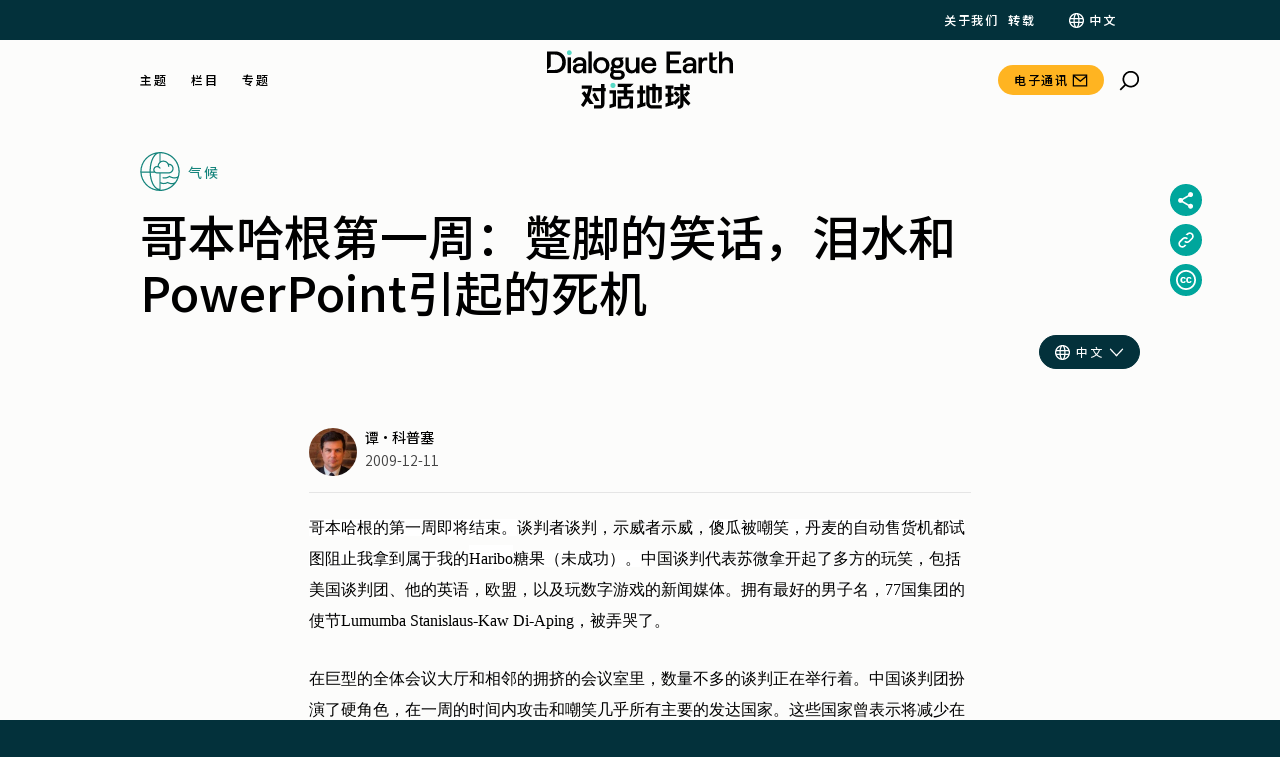

--- FILE ---
content_type: text/html; charset=UTF-8
request_url: https://dialogue.earth/zh/3/39903/
body_size: 96877
content:
<!doctype html>
<html lang="zh-Hans">
<head>
    <meta charset="UTF-8">
    <meta name="viewport" content="width=device-width, initial-scale=1">
    <link rel="profile" href="https://gmpg.org/xfn/11">
    <link rel="preconnect" href="https://fonts.googleapis.com">
    <link rel="preconnect" href="https://fonts.gstatic.com" crossorigin>

    <script type="9f387697a35cb763d2828760-text/javascript">
        var getLangCode = 'zh';
    </script>
    <meta name='robots' content='index, follow, max-image-preview:large, max-snippet:-1, max-video-preview:-1' />
	<style>img:is([sizes="auto" i], [sizes^="auto," i]) { contain-intrinsic-size: 3000px 1500px }</style>
	
	<!-- This site is optimized with the Yoast SEO Premium plugin v26.0 (Yoast SEO v26.0) - https://yoast.com/wordpress/plugins/seo/ -->
	<title>哥本哈根第一周：蹩脚的笑话，泪水和PowerPoint引起的死机 | 对话地球</title>
	<meta name="description" content="哥本哈根的第一周即将结束。谈判者谈判，示威者示威，傻瓜被嘲笑，丹麦的自动售货机都试图阻止我拿到属于我的Haribo糖果（未成功）。中国谈判代表苏微拿开起了多方的玩笑，包括美国谈判团、他的英语，欧盟，以及玩数字游戏的新闻媒体。拥有最好的男子名，77国集团的使节Lumumba Stanislaus-Kaw" />
	<link rel="canonical" href="https://dialogue.earth/zh/3/39903/" />
	<meta property="og:locale" content="en_US" />
	<meta property="og:type" content="article" />
	<meta property="og:title" content="哥本哈根第一周：蹩脚的笑话，泪水和PowerPoint引起的死机" />
	<meta property="og:description" content="哥本哈根的第一周即将结束。谈判者谈判，示威者示威，傻瓜被嘲笑，丹麦的自动售货机都试图阻止我拿到属于我的Haribo糖果（未成功）。中国谈判代表苏微拿开起了多方的玩笑，包括美国谈判团、他的英语，欧盟，以及玩数字游戏的新闻媒体。拥有最好的男子名，77国集团的使节Lumumba Stanislaus-Kaw" />
	<meta property="og:url" content="https://dialogue.earth/zh/3/39903/" />
	<meta property="og:site_name" content="对话地球" />
	<meta property="article:published_time" content="2009-12-11T17:36:57+00:00" />
	<meta property="article:modified_time" content="2020-06-22T22:54:31+00:00" />
	<meta property="og:image" content="https://dialogue.earth/content/uploads/2024/04/Dialogue-Earth-logo_Thumbnail.png" />
	<meta property="og:image:width" content="1200" />
	<meta property="og:image:height" content="675" />
	<meta property="og:image:type" content="image/png" />
	<meta name="author" content="Tan Copsey" />
	<meta name="twitter:card" content="summary_large_image" />
	<script type="application/ld+json" class="yoast-schema-graph">{"@context":"https://schema.org","@graph":[{"@type":"NewsArticle","@id":"https://dialogue.earth/zh/3/39903/#article","isPartOf":{"@id":"https://dialogue.earth/zh/3/39903/"},"author":{"name":"Tan Copsey","@id":"https://dialogue.earth/zh/#/schema/person/bf093f053a78a223b6f98ffd0316d533"},"headline":"哥本哈根第一周：蹩脚的笑话，泪水和PowerPoint引起的死机","datePublished":"2009-12-11T17:36:57+00:00","dateModified":"2020-06-22T22:54:31+00:00","mainEntityOfPage":{"@id":"https://dialogue.earth/zh/3/39903/","@type":"WebPage"},"wordCount":21,"publisher":{"@id":"https://dialogue.earth/zh/#organization"},"articleSection":["气候"],"inLanguage":"zh-Hans","description":"","articleBody":"哥本哈根的第一周即将结束。谈判者谈判，示威者示威，傻瓜被嘲笑，丹麦的自动售货机都试图阻止我拿到属于我的Haribo糖果（未成功）。中国谈判代表苏微拿开起了多方的玩笑，包括美国谈判团、他的英语，欧盟，以及玩数字游戏的新闻媒体。拥有最好的男子名，77国集团的使节Lumumba Stanislaus-Kaw Di-Aping，被弄哭了。\r\n在巨型的全体会议大厅和相邻的拥挤的会议室里，数量不多的谈判正在举行着。中国谈判团扮演了硬角色，在一周的时间内攻击和嘲笑几乎所有主要的发达国家。这些国家曾表示将减少在发展中国家的融资，并不会给予中国任何资助。\r\n小岛国图瓦卢，或许非常不理智的，开始在推行一项新的&ldquo;哥本哈根提议&rdquo;可能性的谈判中公然与中国作对。图瓦卢，小岛国联盟的一员，有着坚定的目标，包括将全球变暖 的温度控制在1.5度之内。中国，虽然向小岛国联盟国家的困境表示了同情，但是也不可能热情地参与到这项可能会让自己增加更多责任的新提议中去。私底下，许多中国官员不相信温度控制在2度的目标能够实现，所以小岛国的要求也不太可能实现。\r\n在全体会议大厅之外有一个大型关于哥本哈根秘密协议的媒体发布站，在这里我们喝着啤酒阅读分析大量的材料。在所谓文明社会的附带活动中，Powerpoint被广泛利用甚至被滥用，主持人多次重复使用银河漫步指南&mdash;&mdash;一本七十年代非常流行的英国科幻小说&mdash;&mdash;以此说明护林减排组织（Reducing Emissions from Deforestation and Forest Degradation, REDD）教科书般的推进进程。\r\n明天，情况将因为巨大的示威计划变得更加复杂，下周各个国家的元首将陆续抵达以推动本次会议的进程，我们拭目以待。\r\n&nbsp;","license":"https://dialogue.earth/zh/republishing/","acquireLicensePage":"https://dialogue.earth/zh/republishing/","usageInfo":"https://dialogue.earth/zh/republishing/"},{"@type":"WebPage","@id":"https://dialogue.earth/zh/3/39903/","url":"https://dialogue.earth/zh/3/39903/","name":"哥本哈根第一周：蹩脚的笑话，泪水和PowerPoint引起的死机 | 对话地球","isPartOf":{"@id":"https://dialogue.earth/zh/#website"},"datePublished":"2009-12-11T17:36:57+00:00","dateModified":"2020-06-22T22:54:31+00:00","description":"哥本哈根的第一周即将结束。谈判者谈判，示威者示威，傻瓜被嘲笑，丹麦的自动售货机都试图阻止我拿到属于我的Haribo糖果（未成功）。中国谈判代表苏微拿开起了多方的玩笑，包括美国谈判团、他的英语，欧盟，以及玩数字游戏的新闻媒体。拥有最好的男子名，77国集团的使节Lumumba Stanislaus-Kaw","breadcrumb":{"@id":"https://dialogue.earth/zh/3/39903/#breadcrumb"},"inLanguage":"zh-Hans","potentialAction":[{"@type":"ReadAction","target":["https://dialogue.earth/zh/3/39903/"]}]},{"@type":"BreadcrumbList","@id":"https://dialogue.earth/zh/3/39903/#breadcrumb","itemListElement":[{"@type":"ListItem","position":1,"name":"Home","item":"https://dialogue.earth/zh/"},{"@type":"ListItem","position":2,"name":"哥本哈根第一周：蹩脚的笑话，泪水和PowerPoint引起的死机"}]},{"@type":"WebSite","@id":"https://dialogue.earth/zh/#website","url":"https://dialogue.earth/zh/","name":"Dialogue Earth","description":"Global climate and environment news","publisher":{"@id":"https://dialogue.earth/zh/#organization"},"potentialAction":[{"@type":"SearchAction","target":{"@type":"EntryPoint","urlTemplate":"https://dialogue.earth/zh/?s={search_term_string}"},"query-input":{"@type":"PropertyValueSpecification","valueRequired":true,"valueName":"search_term_string"}}],"inLanguage":"zh-Hans"},{"@type":"Organization","@id":"https://dialogue.earth/zh/#organization","name":"对话地球","url":"https://dialogue.earth/zh/","logo":{"@type":"ImageObject","inLanguage":"zh-Hans","@id":"https://dialogue.earth/zh/#/schema/logo/image/","url":"https://dialogue.earth/content/uploads/2024/04/Dialogue-Earth-Symbol-Logo_Black-Text.png","contentUrl":"https://dialogue.earth/content/uploads/2024/04/Dialogue-Earth-Symbol-Logo_Black-Text.png","width":256,"height":256,"caption":"对话地球"},"image":{"@id":"https://dialogue.earth/zh/#/schema/logo/image/"},"sameAs":["","https://www.xiaohongshu.com/user/profile/641084f4000000001002b6d5"],"publishingPrinciples":"https://dialogue.earth/en/about/"},{"@type":"Person","@id":"https://dialogue.earth/zh/#/schema/person/bf093f053a78a223b6f98ffd0316d533","name":"Tan Copsey","description":"Tan Copsey is a Senior Director at Climate Nexus, a strategic communications group dedicated to highlighting the impacts of climate change and clean energy solutions in the United States. Previously, he was Director of the Risky Business Project, working for a bipartisan coalition of business leaders headed by Hank Paulson, Mike Bloomberg, and Tom Steyer. He has also worked for the Global Commission on the Economy and Climate, BBC Media Action, and openDemocracy, and began his career at China Dialogue. Tan has written extensively on the international politics of climate change.","url":"https://dialogue.earth/zh/author/tancopsey/","sameAs":["https://dialogue.earth/zh/author/tancopsey/"]}]}</script>
	<!-- / Yoast SEO Premium plugin. -->


<link rel='dns-prefetch' href='//static.addtoany.com' />
<link rel='dns-prefetch' href='//cdnjs.cloudflare.com' />
<link rel='dns-prefetch' href='//cdn.jsdelivr.net' />
<link rel='dns-prefetch' href='//cdn.plyr.io' />
<link rel='dns-prefetch' href='//fonts.googleapis.com' />
<link rel="alternate" type="application/rss+xml" title="对话地球 &raquo; Feed" href="https://dialogue.earth/zh/feed/" />
<link rel="alternate" type="application/rss+xml" title="对话地球 &raquo; Comments Feed" href="https://dialogue.earth/zh/comments/feed/" />
<link rel="alternate" type="application/rss+xml" title="对话地球 &raquo; 哥本哈根第一周：蹩脚的笑话，泪水和PowerPoint引起的死机 Comments Feed" href="https://dialogue.earth/zh/3/39903/feed/" />
<script type="9f387697a35cb763d2828760-text/javascript">
/* <![CDATA[ */
window._wpemojiSettings = {"baseUrl":"https:\/\/s.w.org\/images\/core\/emoji\/16.0.1\/72x72\/","ext":".png","svgUrl":"https:\/\/s.w.org\/images\/core\/emoji\/16.0.1\/svg\/","svgExt":".svg","source":{"concatemoji":"https:\/\/dialogue.earth\/cms\/wp-includes\/js\/wp-emoji-release.min.js?ver=6.8.3"}};
/*! This file is auto-generated */
!function(s,n){var o,i,e;function c(e){try{var t={supportTests:e,timestamp:(new Date).valueOf()};sessionStorage.setItem(o,JSON.stringify(t))}catch(e){}}function p(e,t,n){e.clearRect(0,0,e.canvas.width,e.canvas.height),e.fillText(t,0,0);var t=new Uint32Array(e.getImageData(0,0,e.canvas.width,e.canvas.height).data),a=(e.clearRect(0,0,e.canvas.width,e.canvas.height),e.fillText(n,0,0),new Uint32Array(e.getImageData(0,0,e.canvas.width,e.canvas.height).data));return t.every(function(e,t){return e===a[t]})}function u(e,t){e.clearRect(0,0,e.canvas.width,e.canvas.height),e.fillText(t,0,0);for(var n=e.getImageData(16,16,1,1),a=0;a<n.data.length;a++)if(0!==n.data[a])return!1;return!0}function f(e,t,n,a){switch(t){case"flag":return n(e,"\ud83c\udff3\ufe0f\u200d\u26a7\ufe0f","\ud83c\udff3\ufe0f\u200b\u26a7\ufe0f")?!1:!n(e,"\ud83c\udde8\ud83c\uddf6","\ud83c\udde8\u200b\ud83c\uddf6")&&!n(e,"\ud83c\udff4\udb40\udc67\udb40\udc62\udb40\udc65\udb40\udc6e\udb40\udc67\udb40\udc7f","\ud83c\udff4\u200b\udb40\udc67\u200b\udb40\udc62\u200b\udb40\udc65\u200b\udb40\udc6e\u200b\udb40\udc67\u200b\udb40\udc7f");case"emoji":return!a(e,"\ud83e\udedf")}return!1}function g(e,t,n,a){var r="undefined"!=typeof WorkerGlobalScope&&self instanceof WorkerGlobalScope?new OffscreenCanvas(300,150):s.createElement("canvas"),o=r.getContext("2d",{willReadFrequently:!0}),i=(o.textBaseline="top",o.font="600 32px Arial",{});return e.forEach(function(e){i[e]=t(o,e,n,a)}),i}function t(e){var t=s.createElement("script");t.src=e,t.defer=!0,s.head.appendChild(t)}"undefined"!=typeof Promise&&(o="wpEmojiSettingsSupports",i=["flag","emoji"],n.supports={everything:!0,everythingExceptFlag:!0},e=new Promise(function(e){s.addEventListener("DOMContentLoaded",e,{once:!0})}),new Promise(function(t){var n=function(){try{var e=JSON.parse(sessionStorage.getItem(o));if("object"==typeof e&&"number"==typeof e.timestamp&&(new Date).valueOf()<e.timestamp+604800&&"object"==typeof e.supportTests)return e.supportTests}catch(e){}return null}();if(!n){if("undefined"!=typeof Worker&&"undefined"!=typeof OffscreenCanvas&&"undefined"!=typeof URL&&URL.createObjectURL&&"undefined"!=typeof Blob)try{var e="postMessage("+g.toString()+"("+[JSON.stringify(i),f.toString(),p.toString(),u.toString()].join(",")+"));",a=new Blob([e],{type:"text/javascript"}),r=new Worker(URL.createObjectURL(a),{name:"wpTestEmojiSupports"});return void(r.onmessage=function(e){c(n=e.data),r.terminate(),t(n)})}catch(e){}c(n=g(i,f,p,u))}t(n)}).then(function(e){for(var t in e)n.supports[t]=e[t],n.supports.everything=n.supports.everything&&n.supports[t],"flag"!==t&&(n.supports.everythingExceptFlag=n.supports.everythingExceptFlag&&n.supports[t]);n.supports.everythingExceptFlag=n.supports.everythingExceptFlag&&!n.supports.flag,n.DOMReady=!1,n.readyCallback=function(){n.DOMReady=!0}}).then(function(){return e}).then(function(){var e;n.supports.everything||(n.readyCallback(),(e=n.source||{}).concatemoji?t(e.concatemoji):e.wpemoji&&e.twemoji&&(t(e.twemoji),t(e.wpemoji)))}))}((window,document),window._wpemojiSettings);
/* ]]> */
</script>
<link rel='stylesheet' id='grassblade-css' href='https://dialogue.earth/content/plugins/grassblade/css/styles.css?ver=6.1.9' type='text/css' media='all' />
<link rel='stylesheet' id='grassblade-frontend-css' href='https://dialogue.earth/content/plugins/grassblade/css/frontend-styles.css?ver=6.1.9' type='text/css' media='all' />
<!--<link rel='stylesheet' id='wpml-legacy-post-translations-0-css' href='https://dialogue.earth/content/plugins/sitepress-multilingual-cms/templates/language-switchers/legacy-post-translations/style.min.css?ver=1' type='text/css' media='all' />
--><style id='wp-emoji-styles-inline-css' type='text/css'>

	img.wp-smiley, img.emoji {
		display: inline !important;
		border: none !important;
		box-shadow: none !important;
		height: 1em !important;
		width: 1em !important;
		margin: 0 0.07em !important;
		vertical-align: -0.1em !important;
		background: none !important;
		padding: 0 !important;
	}
</style>
<!--<link rel='stylesheet' id='wp-block-library-css' href='https://dialogue.earth/cms/wp-includes/css/dist/block-library/style.min.css?ver=6.8.3' type='text/css' media='all' />
--><style id='classic-theme-styles-inline-css' type='text/css'>
/*! This file is auto-generated */
.wp-block-button__link{color:#fff;background-color:#32373c;border-radius:9999px;box-shadow:none;text-decoration:none;padding:calc(.667em + 2px) calc(1.333em + 2px);font-size:1.125em}.wp-block-file__button{background:#32373c;color:#fff;text-decoration:none}
</style>
<!--<link rel='stylesheet' id='wp-components-css' href='https://dialogue.earth/cms/wp-includes/css/dist/components/style.min.css?ver=6.8.3' type='text/css' media='all' />
--><link rel='stylesheet' id='wp-preferences-css' href='https://dialogue.earth/cms/wp-includes/css/dist/preferences/style.min.css?ver=6.8.3' type='text/css' media='all' />
<!--<link rel='stylesheet' id='wp-block-editor-css' href='https://dialogue.earth/cms/wp-includes/css/dist/block-editor/style.min.css?ver=6.8.3' type='text/css' media='all' />
--><link rel='stylesheet' id='wp-reusable-blocks-css' href='https://dialogue.earth/cms/wp-includes/css/dist/reusable-blocks/style.min.css?ver=6.8.3' type='text/css' media='all' />
<link rel='stylesheet' id='wp-patterns-css' href='https://dialogue.earth/cms/wp-includes/css/dist/patterns/style.min.css?ver=6.8.3' type='text/css' media='all' />
<!--<link rel='stylesheet' id='wp-editor-css' href='https://dialogue.earth/cms/wp-includes/css/dist/editor/style.min.css?ver=6.8.3' type='text/css' media='all' />
--><link rel='stylesheet' id='cd-gutenberg-style-css-css' href='https://dialogue.earth/content/mu-plugins/china-dialogue-gutenberg-blocks/dist/blocks.style.build.css' type='text/css' media='all' />
<link rel='stylesheet' id='dialogue-earth-recommended-articles-style-css' href='https://dialogue.earth/content/mu-plugins/dialogue-earth-acf-gutenberg/blocks/recommended-articles/styles.css?ver=6.8.3' type='text/css' media='all' />
<style id='safe-svg-svg-icon-style-inline-css' type='text/css'>
.safe-svg-cover{text-align:center}.safe-svg-cover .safe-svg-inside{display:inline-block;max-width:100%}.safe-svg-cover svg{fill:currentColor;height:100%;max-height:100%;max-width:100%;width:100%}

</style>
<style id='global-styles-inline-css' type='text/css'>
:root{--wp--preset--aspect-ratio--square: 1;--wp--preset--aspect-ratio--4-3: 4/3;--wp--preset--aspect-ratio--3-4: 3/4;--wp--preset--aspect-ratio--3-2: 3/2;--wp--preset--aspect-ratio--2-3: 2/3;--wp--preset--aspect-ratio--16-9: 16/9;--wp--preset--aspect-ratio--9-16: 9/16;--wp--preset--color--black: #000000;--wp--preset--color--cyan-bluish-gray: #abb8c3;--wp--preset--color--white: #ffffff;--wp--preset--color--pale-pink: #f78da7;--wp--preset--color--vivid-red: #cf2e2e;--wp--preset--color--luminous-vivid-orange: #ff6900;--wp--preset--color--luminous-vivid-amber: #fcb900;--wp--preset--color--light-green-cyan: #7bdcb5;--wp--preset--color--vivid-green-cyan: #00d084;--wp--preset--color--pale-cyan-blue: #8ed1fc;--wp--preset--color--vivid-cyan-blue: #0693e3;--wp--preset--color--vivid-purple: #9b51e0;--wp--preset--gradient--vivid-cyan-blue-to-vivid-purple: linear-gradient(135deg,rgba(6,147,227,1) 0%,rgb(155,81,224) 100%);--wp--preset--gradient--light-green-cyan-to-vivid-green-cyan: linear-gradient(135deg,rgb(122,220,180) 0%,rgb(0,208,130) 100%);--wp--preset--gradient--luminous-vivid-amber-to-luminous-vivid-orange: linear-gradient(135deg,rgba(252,185,0,1) 0%,rgba(255,105,0,1) 100%);--wp--preset--gradient--luminous-vivid-orange-to-vivid-red: linear-gradient(135deg,rgba(255,105,0,1) 0%,rgb(207,46,46) 100%);--wp--preset--gradient--very-light-gray-to-cyan-bluish-gray: linear-gradient(135deg,rgb(238,238,238) 0%,rgb(169,184,195) 100%);--wp--preset--gradient--cool-to-warm-spectrum: linear-gradient(135deg,rgb(74,234,220) 0%,rgb(151,120,209) 20%,rgb(207,42,186) 40%,rgb(238,44,130) 60%,rgb(251,105,98) 80%,rgb(254,248,76) 100%);--wp--preset--gradient--blush-light-purple: linear-gradient(135deg,rgb(255,206,236) 0%,rgb(152,150,240) 100%);--wp--preset--gradient--blush-bordeaux: linear-gradient(135deg,rgb(254,205,165) 0%,rgb(254,45,45) 50%,rgb(107,0,62) 100%);--wp--preset--gradient--luminous-dusk: linear-gradient(135deg,rgb(255,203,112) 0%,rgb(199,81,192) 50%,rgb(65,88,208) 100%);--wp--preset--gradient--pale-ocean: linear-gradient(135deg,rgb(255,245,203) 0%,rgb(182,227,212) 50%,rgb(51,167,181) 100%);--wp--preset--gradient--electric-grass: linear-gradient(135deg,rgb(202,248,128) 0%,rgb(113,206,126) 100%);--wp--preset--gradient--midnight: linear-gradient(135deg,rgb(2,3,129) 0%,rgb(40,116,252) 100%);--wp--preset--font-size--small: 13px;--wp--preset--font-size--medium: 20px;--wp--preset--font-size--large: 36px;--wp--preset--font-size--x-large: 42px;--wp--preset--spacing--20: 0.44rem;--wp--preset--spacing--30: 0.67rem;--wp--preset--spacing--40: 1rem;--wp--preset--spacing--50: 1.5rem;--wp--preset--spacing--60: 2.25rem;--wp--preset--spacing--70: 3.38rem;--wp--preset--spacing--80: 5.06rem;--wp--preset--shadow--natural: 6px 6px 9px rgba(0, 0, 0, 0.2);--wp--preset--shadow--deep: 12px 12px 50px rgba(0, 0, 0, 0.4);--wp--preset--shadow--sharp: 6px 6px 0px rgba(0, 0, 0, 0.2);--wp--preset--shadow--outlined: 6px 6px 0px -3px rgba(255, 255, 255, 1), 6px 6px rgba(0, 0, 0, 1);--wp--preset--shadow--crisp: 6px 6px 0px rgba(0, 0, 0, 1);}:where(.is-layout-flex){gap: 0.5em;}:where(.is-layout-grid){gap: 0.5em;}body .is-layout-flex{display: flex;}.is-layout-flex{flex-wrap: wrap;align-items: center;}.is-layout-flex > :is(*, div){margin: 0;}body .is-layout-grid{display: grid;}.is-layout-grid > :is(*, div){margin: 0;}:where(.wp-block-columns.is-layout-flex){gap: 2em;}:where(.wp-block-columns.is-layout-grid){gap: 2em;}:where(.wp-block-post-template.is-layout-flex){gap: 1.25em;}:where(.wp-block-post-template.is-layout-grid){gap: 1.25em;}.has-black-color{color: var(--wp--preset--color--black) !important;}.has-cyan-bluish-gray-color{color: var(--wp--preset--color--cyan-bluish-gray) !important;}.has-white-color{color: var(--wp--preset--color--white) !important;}.has-pale-pink-color{color: var(--wp--preset--color--pale-pink) !important;}.has-vivid-red-color{color: var(--wp--preset--color--vivid-red) !important;}.has-luminous-vivid-orange-color{color: var(--wp--preset--color--luminous-vivid-orange) !important;}.has-luminous-vivid-amber-color{color: var(--wp--preset--color--luminous-vivid-amber) !important;}.has-light-green-cyan-color{color: var(--wp--preset--color--light-green-cyan) !important;}.has-vivid-green-cyan-color{color: var(--wp--preset--color--vivid-green-cyan) !important;}.has-pale-cyan-blue-color{color: var(--wp--preset--color--pale-cyan-blue) !important;}.has-vivid-cyan-blue-color{color: var(--wp--preset--color--vivid-cyan-blue) !important;}.has-vivid-purple-color{color: var(--wp--preset--color--vivid-purple) !important;}.has-black-background-color{background-color: var(--wp--preset--color--black) !important;}.has-cyan-bluish-gray-background-color{background-color: var(--wp--preset--color--cyan-bluish-gray) !important;}.has-white-background-color{background-color: var(--wp--preset--color--white) !important;}.has-pale-pink-background-color{background-color: var(--wp--preset--color--pale-pink) !important;}.has-vivid-red-background-color{background-color: var(--wp--preset--color--vivid-red) !important;}.has-luminous-vivid-orange-background-color{background-color: var(--wp--preset--color--luminous-vivid-orange) !important;}.has-luminous-vivid-amber-background-color{background-color: var(--wp--preset--color--luminous-vivid-amber) !important;}.has-light-green-cyan-background-color{background-color: var(--wp--preset--color--light-green-cyan) !important;}.has-vivid-green-cyan-background-color{background-color: var(--wp--preset--color--vivid-green-cyan) !important;}.has-pale-cyan-blue-background-color{background-color: var(--wp--preset--color--pale-cyan-blue) !important;}.has-vivid-cyan-blue-background-color{background-color: var(--wp--preset--color--vivid-cyan-blue) !important;}.has-vivid-purple-background-color{background-color: var(--wp--preset--color--vivid-purple) !important;}.has-black-border-color{border-color: var(--wp--preset--color--black) !important;}.has-cyan-bluish-gray-border-color{border-color: var(--wp--preset--color--cyan-bluish-gray) !important;}.has-white-border-color{border-color: var(--wp--preset--color--white) !important;}.has-pale-pink-border-color{border-color: var(--wp--preset--color--pale-pink) !important;}.has-vivid-red-border-color{border-color: var(--wp--preset--color--vivid-red) !important;}.has-luminous-vivid-orange-border-color{border-color: var(--wp--preset--color--luminous-vivid-orange) !important;}.has-luminous-vivid-amber-border-color{border-color: var(--wp--preset--color--luminous-vivid-amber) !important;}.has-light-green-cyan-border-color{border-color: var(--wp--preset--color--light-green-cyan) !important;}.has-vivid-green-cyan-border-color{border-color: var(--wp--preset--color--vivid-green-cyan) !important;}.has-pale-cyan-blue-border-color{border-color: var(--wp--preset--color--pale-cyan-blue) !important;}.has-vivid-cyan-blue-border-color{border-color: var(--wp--preset--color--vivid-cyan-blue) !important;}.has-vivid-purple-border-color{border-color: var(--wp--preset--color--vivid-purple) !important;}.has-vivid-cyan-blue-to-vivid-purple-gradient-background{background: var(--wp--preset--gradient--vivid-cyan-blue-to-vivid-purple) !important;}.has-light-green-cyan-to-vivid-green-cyan-gradient-background{background: var(--wp--preset--gradient--light-green-cyan-to-vivid-green-cyan) !important;}.has-luminous-vivid-amber-to-luminous-vivid-orange-gradient-background{background: var(--wp--preset--gradient--luminous-vivid-amber-to-luminous-vivid-orange) !important;}.has-luminous-vivid-orange-to-vivid-red-gradient-background{background: var(--wp--preset--gradient--luminous-vivid-orange-to-vivid-red) !important;}.has-very-light-gray-to-cyan-bluish-gray-gradient-background{background: var(--wp--preset--gradient--very-light-gray-to-cyan-bluish-gray) !important;}.has-cool-to-warm-spectrum-gradient-background{background: var(--wp--preset--gradient--cool-to-warm-spectrum) !important;}.has-blush-light-purple-gradient-background{background: var(--wp--preset--gradient--blush-light-purple) !important;}.has-blush-bordeaux-gradient-background{background: var(--wp--preset--gradient--blush-bordeaux) !important;}.has-luminous-dusk-gradient-background{background: var(--wp--preset--gradient--luminous-dusk) !important;}.has-pale-ocean-gradient-background{background: var(--wp--preset--gradient--pale-ocean) !important;}.has-electric-grass-gradient-background{background: var(--wp--preset--gradient--electric-grass) !important;}.has-midnight-gradient-background{background: var(--wp--preset--gradient--midnight) !important;}.has-small-font-size{font-size: var(--wp--preset--font-size--small) !important;}.has-medium-font-size{font-size: var(--wp--preset--font-size--medium) !important;}.has-large-font-size{font-size: var(--wp--preset--font-size--large) !important;}.has-x-large-font-size{font-size: var(--wp--preset--font-size--x-large) !important;}
:where(.wp-block-post-template.is-layout-flex){gap: 1.25em;}:where(.wp-block-post-template.is-layout-grid){gap: 1.25em;}
:where(.wp-block-columns.is-layout-flex){gap: 2em;}:where(.wp-block-columns.is-layout-grid){gap: 2em;}
:root :where(.wp-block-pullquote){font-size: 1.5em;line-height: 1.6;}
</style>
<link rel='stylesheet' id='dialogue-earth-acf-gutenberg-css' href='https://dialogue.earth/content/mu-plugins/dialogue-earth-acf-gutenberg/public/css/dialogue-earth-acf-gutenberg-public.css?ver=1.0.0' type='text/css' media='all' />
<link rel='stylesheet' id='cluevo-templates-style-css' href='https://dialogue.earth/content/plugins/cluevo-lms/styles/templates.css?ver=1.13.3' type='text/css' media='all' />
<link rel='stylesheet' id='fontawesome5-css' href='https://dialogue.earth/content/plugins/cluevo-lms/styles/fontawesome5_all.css' type='text/css' media='all' />
<link rel='stylesheet' id='dashicons-css' href='https://dialogue.earth/cms/wp-includes/css/dashicons.min.css?ver=6.8.3' type='text/css' media='all' />
<!--<link rel='stylesheet' id='wpml-legacy-horizontal-list-0-css' href='https://dialogue.earth/content/plugins/sitepress-multilingual-cms/templates/language-switchers/legacy-list-horizontal/style.min.css?ver=1' type='text/css' media='all' />
--><!--<link rel='stylesheet' id='wpml-menu-item-0-css' href='https://dialogue.earth/content/plugins/sitepress-multilingual-cms/templates/language-switchers/menu-item/style.min.css?ver=1' type='text/css' media='all' />
--><link rel='stylesheet' id='theme_styles-css' href='https://dialogue.earth/content/themes/dialogue-earth-theme/dist/css/theme.css?ver=2.0.22' type='text/css' media='all' />
<style id="google_fonts-css" media="all">/* cyrillic-ext */
@font-face {
  font-family: 'Bitter';
  font-style: normal;
  font-weight: 100 900;
  font-display: swap;
  src: url(/fonts.gstatic.com/s/bitter/v40/rax8HiqOu8IVPmn7coxpLjpSm3LZ.woff2) format('woff2');
  unicode-range: U+0460-052F, U+1C80-1C8A, U+20B4, U+2DE0-2DFF, U+A640-A69F, U+FE2E-FE2F;
}
/* cyrillic */
@font-face {
  font-family: 'Bitter';
  font-style: normal;
  font-weight: 100 900;
  font-display: swap;
  src: url(/fonts.gstatic.com/s/bitter/v40/rax8HiqOu8IVPmn7e4xpLjpSm3LZ.woff2) format('woff2');
  unicode-range: U+0301, U+0400-045F, U+0490-0491, U+04B0-04B1, U+2116;
}
/* vietnamese */
@font-face {
  font-family: 'Bitter';
  font-style: normal;
  font-weight: 100 900;
  font-display: swap;
  src: url(/fonts.gstatic.com/s/bitter/v40/rax8HiqOu8IVPmn7cIxpLjpSm3LZ.woff2) format('woff2');
  unicode-range: U+0102-0103, U+0110-0111, U+0128-0129, U+0168-0169, U+01A0-01A1, U+01AF-01B0, U+0300-0301, U+0303-0304, U+0308-0309, U+0323, U+0329, U+1EA0-1EF9, U+20AB;
}
/* latin-ext */
@font-face {
  font-family: 'Bitter';
  font-style: normal;
  font-weight: 100 900;
  font-display: swap;
  src: url(/fonts.gstatic.com/s/bitter/v40/rax8HiqOu8IVPmn7cYxpLjpSm3LZ.woff2) format('woff2');
  unicode-range: U+0100-02BA, U+02BD-02C5, U+02C7-02CC, U+02CE-02D7, U+02DD-02FF, U+0304, U+0308, U+0329, U+1D00-1DBF, U+1E00-1E9F, U+1EF2-1EFF, U+2020, U+20A0-20AB, U+20AD-20C0, U+2113, U+2C60-2C7F, U+A720-A7FF;
}
/* latin */
@font-face {
  font-family: 'Bitter';
  font-style: normal;
  font-weight: 100 900;
  font-display: swap;
  src: url(/fonts.gstatic.com/s/bitter/v40/rax8HiqOu8IVPmn7f4xpLjpSmw.woff2) format('woff2');
  unicode-range: U+0000-00FF, U+0131, U+0152-0153, U+02BB-02BC, U+02C6, U+02DA, U+02DC, U+0304, U+0308, U+0329, U+2000-206F, U+20AC, U+2122, U+2191, U+2193, U+2212, U+2215, U+FEFF, U+FFFD;
}
/* latin-ext */
@font-face {
  font-family: 'DM Sans';
  font-style: normal;
  font-weight: 100 1000;
  font-display: swap;
  src: url(/fonts.gstatic.com/s/dmsans/v17/rP2Hp2ywxg089UriCZ2IHTWEBlwu8Q.woff2) format('woff2');
  unicode-range: U+0100-02BA, U+02BD-02C5, U+02C7-02CC, U+02CE-02D7, U+02DD-02FF, U+0304, U+0308, U+0329, U+1D00-1DBF, U+1E00-1E9F, U+1EF2-1EFF, U+2020, U+20A0-20AB, U+20AD-20C0, U+2113, U+2C60-2C7F, U+A720-A7FF;
}
/* latin */
@font-face {
  font-family: 'DM Sans';
  font-style: normal;
  font-weight: 100 1000;
  font-display: swap;
  src: url(/fonts.gstatic.com/s/dmsans/v17/rP2Hp2ywxg089UriCZOIHTWEBlw.woff2) format('woff2');
  unicode-range: U+0000-00FF, U+0131, U+0152-0153, U+02BB-02BC, U+02C6, U+02DA, U+02DC, U+0304, U+0308, U+0329, U+2000-206F, U+20AC, U+2122, U+2191, U+2193, U+2212, U+2215, U+FEFF, U+FFFD;
}
/* arabic */
@font-face {
  font-family: 'Noto Naskh Arabic';
  font-style: normal;
  font-weight: 400 700;
  font-display: swap;
  src: url(/fonts.gstatic.com/s/notonaskharabic/v43/RrQKbpV-9Dd1b1OAGA6M9PkyDuVBeN2DHV2mLXgzTrc.woff2) format('woff2');
  unicode-range: U+0600-06FF, U+0750-077F, U+0870-088E, U+0890-0891, U+0897-08E1, U+08E3-08FF, U+200C-200E, U+2010-2011, U+204F, U+2E41, U+FB50-FDFF, U+FE70-FE74, U+FE76-FEFC, U+102E0-102FB, U+10E60-10E7E, U+10EC2-10EC4, U+10EFC-10EFF, U+1EE00-1EE03, U+1EE05-1EE1F, U+1EE21-1EE22, U+1EE24, U+1EE27, U+1EE29-1EE32, U+1EE34-1EE37, U+1EE39, U+1EE3B, U+1EE42, U+1EE47, U+1EE49, U+1EE4B, U+1EE4D-1EE4F, U+1EE51-1EE52, U+1EE54, U+1EE57, U+1EE59, U+1EE5B, U+1EE5D, U+1EE5F, U+1EE61-1EE62, U+1EE64, U+1EE67-1EE6A, U+1EE6C-1EE72, U+1EE74-1EE77, U+1EE79-1EE7C, U+1EE7E, U+1EE80-1EE89, U+1EE8B-1EE9B, U+1EEA1-1EEA3, U+1EEA5-1EEA9, U+1EEAB-1EEBB, U+1EEF0-1EEF1;
}
/* math */
@font-face {
  font-family: 'Noto Naskh Arabic';
  font-style: normal;
  font-weight: 400 700;
  font-display: swap;
  src: url(/fonts.gstatic.com/s/notonaskharabic/v43/RrQKbpV-9Dd1b1OAGA6M9PkyDuVBeN36HV2mLXgzTrc.woff2) format('woff2');
  unicode-range: U+0302-0303, U+0305, U+0307-0308, U+0310, U+0312, U+0315, U+031A, U+0326-0327, U+032C, U+032F-0330, U+0332-0333, U+0338, U+033A, U+0346, U+034D, U+0391-03A1, U+03A3-03A9, U+03B1-03C9, U+03D1, U+03D5-03D6, U+03F0-03F1, U+03F4-03F5, U+2016-2017, U+2034-2038, U+203C, U+2040, U+2043, U+2047, U+2050, U+2057, U+205F, U+2070-2071, U+2074-208E, U+2090-209C, U+20D0-20DC, U+20E1, U+20E5-20EF, U+2100-2112, U+2114-2115, U+2117-2121, U+2123-214F, U+2190, U+2192, U+2194-21AE, U+21B0-21E5, U+21F1-21F2, U+21F4-2211, U+2213-2214, U+2216-22FF, U+2308-230B, U+2310, U+2319, U+231C-2321, U+2336-237A, U+237C, U+2395, U+239B-23B7, U+23D0, U+23DC-23E1, U+2474-2475, U+25AF, U+25B3, U+25B7, U+25BD, U+25C1, U+25CA, U+25CC, U+25FB, U+266D-266F, U+27C0-27FF, U+2900-2AFF, U+2B0E-2B11, U+2B30-2B4C, U+2BFE, U+3030, U+FF5B, U+FF5D, U+1D400-1D7FF, U+1EE00-1EEFF;
}
/* symbols */
@font-face {
  font-family: 'Noto Naskh Arabic';
  font-style: normal;
  font-weight: 400 700;
  font-display: swap;
  src: url(/fonts.gstatic.com/s/notonaskharabic/v43/RrQKbpV-9Dd1b1OAGA6M9PkyDuVBeN3oHV2mLXgzTrc.woff2) format('woff2');
  unicode-range: U+0001-000C, U+000E-001F, U+007F-009F, U+20DD-20E0, U+20E2-20E4, U+2150-218F, U+2190, U+2192, U+2194-2199, U+21AF, U+21E6-21F0, U+21F3, U+2218-2219, U+2299, U+22C4-22C6, U+2300-243F, U+2440-244A, U+2460-24FF, U+25A0-27BF, U+2800-28FF, U+2921-2922, U+2981, U+29BF, U+29EB, U+2B00-2BFF, U+4DC0-4DFF, U+FFF9-FFFB, U+10140-1018E, U+10190-1019C, U+101A0, U+101D0-101FD, U+102E0-102FB, U+10E60-10E7E, U+1D2C0-1D2D3, U+1D2E0-1D37F, U+1F000-1F0FF, U+1F100-1F1AD, U+1F1E6-1F1FF, U+1F30D-1F30F, U+1F315, U+1F31C, U+1F31E, U+1F320-1F32C, U+1F336, U+1F378, U+1F37D, U+1F382, U+1F393-1F39F, U+1F3A7-1F3A8, U+1F3AC-1F3AF, U+1F3C2, U+1F3C4-1F3C6, U+1F3CA-1F3CE, U+1F3D4-1F3E0, U+1F3ED, U+1F3F1-1F3F3, U+1F3F5-1F3F7, U+1F408, U+1F415, U+1F41F, U+1F426, U+1F43F, U+1F441-1F442, U+1F444, U+1F446-1F449, U+1F44C-1F44E, U+1F453, U+1F46A, U+1F47D, U+1F4A3, U+1F4B0, U+1F4B3, U+1F4B9, U+1F4BB, U+1F4BF, U+1F4C8-1F4CB, U+1F4D6, U+1F4DA, U+1F4DF, U+1F4E3-1F4E6, U+1F4EA-1F4ED, U+1F4F7, U+1F4F9-1F4FB, U+1F4FD-1F4FE, U+1F503, U+1F507-1F50B, U+1F50D, U+1F512-1F513, U+1F53E-1F54A, U+1F54F-1F5FA, U+1F610, U+1F650-1F67F, U+1F687, U+1F68D, U+1F691, U+1F694, U+1F698, U+1F6AD, U+1F6B2, U+1F6B9-1F6BA, U+1F6BC, U+1F6C6-1F6CF, U+1F6D3-1F6D7, U+1F6E0-1F6EA, U+1F6F0-1F6F3, U+1F6F7-1F6FC, U+1F700-1F7FF, U+1F800-1F80B, U+1F810-1F847, U+1F850-1F859, U+1F860-1F887, U+1F890-1F8AD, U+1F8B0-1F8BB, U+1F8C0-1F8C1, U+1F900-1F90B, U+1F93B, U+1F946, U+1F984, U+1F996, U+1F9E9, U+1FA00-1FA6F, U+1FA70-1FA7C, U+1FA80-1FA89, U+1FA8F-1FAC6, U+1FACE-1FADC, U+1FADF-1FAE9, U+1FAF0-1FAF8, U+1FB00-1FBFF;
}
/* latin-ext */
@font-face {
  font-family: 'Noto Naskh Arabic';
  font-style: normal;
  font-weight: 400 700;
  font-display: swap;
  src: url(/fonts.gstatic.com/s/notonaskharabic/v43/RrQKbpV-9Dd1b1OAGA6M9PkyDuVBeN2IHV2mLXgzTrc.woff2) format('woff2');
  unicode-range: U+0100-02BA, U+02BD-02C5, U+02C7-02CC, U+02CE-02D7, U+02DD-02FF, U+0304, U+0308, U+0329, U+1D00-1DBF, U+1E00-1E9F, U+1EF2-1EFF, U+2020, U+20A0-20AB, U+20AD-20C0, U+2113, U+2C60-2C7F, U+A720-A7FF;
}
/* latin */
@font-face {
  font-family: 'Noto Naskh Arabic';
  font-style: normal;
  font-weight: 400 700;
  font-display: swap;
  src: url(/fonts.gstatic.com/s/notonaskharabic/v43/RrQKbpV-9Dd1b1OAGA6M9PkyDuVBeN2GHV2mLXgz.woff2) format('woff2');
  unicode-range: U+0000-00FF, U+0131, U+0152-0153, U+02BB-02BC, U+02C6, U+02DA, U+02DC, U+0304, U+0308, U+0329, U+2000-206F, U+20AC, U+2122, U+2191, U+2193, U+2212, U+2215, U+FEFF, U+FFFD;
}
/* cyrillic-ext */
@font-face {
  font-family: 'Noto Sans';
  font-style: normal;
  font-weight: 100 900;
  font-stretch: 100%;
  font-display: swap;
  src: url(/fonts.gstatic.com/s/notosans/v42/o-0bIpQlx3QUlC5A4PNB6Ryti20_6n1iPHjc5aPdu3mhPy1Fig.woff2) format('woff2');
  unicode-range: U+0460-052F, U+1C80-1C8A, U+20B4, U+2DE0-2DFF, U+A640-A69F, U+FE2E-FE2F;
}
/* cyrillic */
@font-face {
  font-family: 'Noto Sans';
  font-style: normal;
  font-weight: 100 900;
  font-stretch: 100%;
  font-display: swap;
  src: url(/fonts.gstatic.com/s/notosans/v42/o-0bIpQlx3QUlC5A4PNB6Ryti20_6n1iPHjc5ardu3mhPy1Fig.woff2) format('woff2');
  unicode-range: U+0301, U+0400-045F, U+0490-0491, U+04B0-04B1, U+2116;
}
/* devanagari */
@font-face {
  font-family: 'Noto Sans';
  font-style: normal;
  font-weight: 100 900;
  font-stretch: 100%;
  font-display: swap;
  src: url(/fonts.gstatic.com/s/notosans/v42/o-0bIpQlx3QUlC5A4PNB6Ryti20_6n1iPHjc5a_du3mhPy1Fig.woff2) format('woff2');
  unicode-range: U+0900-097F, U+1CD0-1CF9, U+200C-200D, U+20A8, U+20B9, U+20F0, U+25CC, U+A830-A839, U+A8E0-A8FF, U+11B00-11B09;
}
/* greek-ext */
@font-face {
  font-family: 'Noto Sans';
  font-style: normal;
  font-weight: 100 900;
  font-stretch: 100%;
  font-display: swap;
  src: url(/fonts.gstatic.com/s/notosans/v42/o-0bIpQlx3QUlC5A4PNB6Ryti20_6n1iPHjc5aLdu3mhPy1Fig.woff2) format('woff2');
  unicode-range: U+1F00-1FFF;
}
/* greek */
@font-face {
  font-family: 'Noto Sans';
  font-style: normal;
  font-weight: 100 900;
  font-stretch: 100%;
  font-display: swap;
  src: url(/fonts.gstatic.com/s/notosans/v42/o-0bIpQlx3QUlC5A4PNB6Ryti20_6n1iPHjc5a3du3mhPy1Fig.woff2) format('woff2');
  unicode-range: U+0370-0377, U+037A-037F, U+0384-038A, U+038C, U+038E-03A1, U+03A3-03FF;
}
/* vietnamese */
@font-face {
  font-family: 'Noto Sans';
  font-style: normal;
  font-weight: 100 900;
  font-stretch: 100%;
  font-display: swap;
  src: url(/fonts.gstatic.com/s/notosans/v42/o-0bIpQlx3QUlC5A4PNB6Ryti20_6n1iPHjc5aHdu3mhPy1Fig.woff2) format('woff2');
  unicode-range: U+0102-0103, U+0110-0111, U+0128-0129, U+0168-0169, U+01A0-01A1, U+01AF-01B0, U+0300-0301, U+0303-0304, U+0308-0309, U+0323, U+0329, U+1EA0-1EF9, U+20AB;
}
/* latin-ext */
@font-face {
  font-family: 'Noto Sans';
  font-style: normal;
  font-weight: 100 900;
  font-stretch: 100%;
  font-display: swap;
  src: url(/fonts.gstatic.com/s/notosans/v42/o-0bIpQlx3QUlC5A4PNB6Ryti20_6n1iPHjc5aDdu3mhPy1Fig.woff2) format('woff2');
  unicode-range: U+0100-02BA, U+02BD-02C5, U+02C7-02CC, U+02CE-02D7, U+02DD-02FF, U+0304, U+0308, U+0329, U+1D00-1DBF, U+1E00-1E9F, U+1EF2-1EFF, U+2020, U+20A0-20AB, U+20AD-20C0, U+2113, U+2C60-2C7F, U+A720-A7FF;
}
/* latin */
@font-face {
  font-family: 'Noto Sans';
  font-style: normal;
  font-weight: 100 900;
  font-stretch: 100%;
  font-display: swap;
  src: url(/fonts.gstatic.com/s/notosans/v42/o-0bIpQlx3QUlC5A4PNB6Ryti20_6n1iPHjc5a7du3mhPy0.woff2) format('woff2');
  unicode-range: U+0000-00FF, U+0131, U+0152-0153, U+02BB-02BC, U+02C6, U+02DA, U+02DC, U+0304, U+0308, U+0329, U+2000-206F, U+20AC, U+2122, U+2191, U+2193, U+2212, U+2215, U+FEFF, U+FFFD;
}
/* bengali */
@font-face {
  font-family: 'Noto Sans Bengali';
  font-style: normal;
  font-weight: 100 900;
  font-stretch: 100%;
  font-display: swap;
  src: url(/fonts.gstatic.com/s/notosansbengali/v32/Cn-fJsCGWQxOjaGwMQ6fIiMywrNJIky6nvd8BjzVMvJx2mc4I3mYrtU3_I-n.woff2) format('woff2');
  unicode-range: U+0951-0952, U+0964-0965, U+0980-09FE, U+1CD0, U+1CD2, U+1CD5-1CD6, U+1CD8, U+1CE1, U+1CEA, U+1CED, U+1CF2, U+1CF5-1CF7, U+200C-200D, U+20B9, U+25CC, U+A8F1;
}
/* latin-ext */
@font-face {
  font-family: 'Noto Sans Bengali';
  font-style: normal;
  font-weight: 100 900;
  font-stretch: 100%;
  font-display: swap;
  src: url(/fonts.gstatic.com/s/notosansbengali/v32/Cn-fJsCGWQxOjaGwMQ6fIiMywrNJIky6nvd8BjzVMvJx2mc4P3mYrtU3_I-n.woff2) format('woff2');
  unicode-range: U+0100-02BA, U+02BD-02C5, U+02C7-02CC, U+02CE-02D7, U+02DD-02FF, U+0304, U+0308, U+0329, U+1D00-1DBF, U+1E00-1E9F, U+1EF2-1EFF, U+2020, U+20A0-20AB, U+20AD-20C0, U+2113, U+2C60-2C7F, U+A720-A7FF;
}
/* latin */
@font-face {
  font-family: 'Noto Sans Bengali';
  font-style: normal;
  font-weight: 100 900;
  font-stretch: 100%;
  font-display: swap;
  src: url(/fonts.gstatic.com/s/notosansbengali/v32/Cn-fJsCGWQxOjaGwMQ6fIiMywrNJIky6nvd8BjzVMvJx2mc4MXmYrtU3_A.woff2) format('woff2');
  unicode-range: U+0000-00FF, U+0131, U+0152-0153, U+02BB-02BC, U+02C6, U+02DA, U+02DC, U+0304, U+0308, U+0329, U+2000-206F, U+20AC, U+2122, U+2191, U+2193, U+2212, U+2215, U+FEFF, U+FFFD;
}
/* devanagari */
@font-face {
  font-family: 'Noto Sans Devanagari';
  font-style: normal;
  font-weight: 100 900;
  font-stretch: 100%;
  font-display: swap;
  src: url(/fonts.gstatic.com/s/notosansdevanagari/v30/TuG7UUFzXI5FBtUq5a8bjKYTZjtRU6Sgv3NaV_SNmI0b8QQCQmHN5TV_5Kl4-GIB.woff2) format('woff2');
  unicode-range: U+0900-097F, U+1CD0-1CF9, U+200C-200D, U+20A8, U+20B9, U+20F0, U+25CC, U+A830-A839, U+A8E0-A8FF, U+11B00-11B09;
}
/* latin-ext */
@font-face {
  font-family: 'Noto Sans Devanagari';
  font-style: normal;
  font-weight: 100 900;
  font-stretch: 100%;
  font-display: swap;
  src: url(/fonts.gstatic.com/s/notosansdevanagari/v30/TuG7UUFzXI5FBtUq5a8bjKYTZjtRU6Sgv3NaV_SNmI0b8QQCQmHN6jV_5Kl4-GIB.woff2) format('woff2');
  unicode-range: U+0100-02BA, U+02BD-02C5, U+02C7-02CC, U+02CE-02D7, U+02DD-02FF, U+0304, U+0308, U+0329, U+1D00-1DBF, U+1E00-1E9F, U+1EF2-1EFF, U+2020, U+20A0-20AB, U+20AD-20C0, U+2113, U+2C60-2C7F, U+A720-A7FF;
}
/* latin */
@font-face {
  font-family: 'Noto Sans Devanagari';
  font-style: normal;
  font-weight: 100 900;
  font-stretch: 100%;
  font-display: swap;
  src: url(/fonts.gstatic.com/s/notosansdevanagari/v30/TuG7UUFzXI5FBtUq5a8bjKYTZjtRU6Sgv3NaV_SNmI0b8QQCQmHN5DV_5Kl4-A.woff2) format('woff2');
  unicode-range: U+0000-00FF, U+0131, U+0152-0153, U+02BB-02BC, U+02C6, U+02DA, U+02DC, U+0304, U+0308, U+0329, U+2000-206F, U+20AC, U+2122, U+2191, U+2193, U+2212, U+2215, U+FEFF, U+FFFD;
}
@font-face {
  font-family: 'Noto Sans SC';
  font-style: normal;
  font-weight: 100 900;
  font-display: swap;
  src: url(/fonts.gstatic.com/s/notosanssc/v40/k3kXo84MPvpLmixcA63oeALhLIiP-Q-87KaAaH7rzeAODp22mF0qmF4CSjmPC6A0Rg5g1igg1w.4.woff2) format('woff2');
  unicode-range: U+1f1e9-1f1f5, U+1f1f7-1f1ff, U+1f21a, U+1f232, U+1f234-1f237, U+1f250-1f251, U+1f300, U+1f302-1f308, U+1f30a-1f311, U+1f315, U+1f319-1f320, U+1f324, U+1f327, U+1f32a, U+1f32c-1f32d, U+1f330-1f357, U+1f359-1f37e;
}
@font-face {
  font-family: 'Noto Sans SC';
  font-style: normal;
  font-weight: 100 900;
  font-display: swap;
  src: url(/fonts.gstatic.com/s/notosanssc/v40/k3kXo84MPvpLmixcA63oeALhLIiP-Q-87KaAaH7rzeAODp22mF0qmF4CSjmPC6A0Rg5g1igg1w.5.woff2) format('woff2');
  unicode-range: U+fee3, U+fef3, U+ff03-ff04, U+ff07, U+ff0a, U+ff17-ff19, U+ff1c-ff1d, U+ff20-ff3a, U+ff3c, U+ff3e-ff5b, U+ff5d, U+ff61-ff65, U+ff67-ff6a, U+ff6c, U+ff6f-ff78, U+ff7a-ff7d, U+ff80-ff84, U+ff86, U+ff89-ff8e, U+ff92, U+ff97-ff9b, U+ff9d-ff9f, U+ffe0-ffe4, U+ffe6, U+ffe9, U+ffeb, U+ffed, U+fffc, U+1f004, U+1f170-1f171, U+1f192-1f195, U+1f198-1f19a, U+1f1e6-1f1e8;
}
@font-face {
  font-family: 'Noto Sans SC';
  font-style: normal;
  font-weight: 100 900;
  font-display: swap;
  src: url(/fonts.gstatic.com/s/notosanssc/v40/k3kXo84MPvpLmixcA63oeALhLIiP-Q-87KaAaH7rzeAODp22mF0qmF4CSjmPC6A0Rg5g1igg1w.6.woff2) format('woff2');
  unicode-range: U+f0a7, U+f0b2, U+f0b7, U+f0c9, U+f0d8, U+f0da, U+f0dc-f0dd, U+f0e0, U+f0e6, U+f0eb, U+f0fc, U+f101, U+f104-f105, U+f107, U+f10b, U+f11b, U+f14b, U+f18a, U+f193, U+f1d6-f1d7, U+f244, U+f27a, U+f296, U+f2ae, U+f471, U+f4b3, U+f610-f611, U+f880-f881, U+f8ec, U+f8f5, U+f8ff, U+f901, U+f90a, U+f92c-f92d, U+f934, U+f937, U+f941, U+f965, U+f967, U+f969, U+f96b, U+f96f, U+f974, U+f978-f979, U+f97e, U+f981, U+f98a, U+f98e, U+f997, U+f99c, U+f9b2, U+f9b5, U+f9ba, U+f9be, U+f9ca, U+f9d0-f9d1, U+f9dd, U+f9e0-f9e1, U+f9e4, U+f9f7, U+fa00-fa01, U+fa08, U+fa0a, U+fa11, U+fb01-fb02, U+fdfc, U+fe0e, U+fe30-fe31, U+fe33-fe44, U+fe49-fe52, U+fe54-fe57, U+fe59-fe66, U+fe68-fe6b, U+fe8e, U+fe92-fe93, U+feae, U+feb8, U+fecb-fecc, U+fee0;
}
@font-face {
  font-family: 'Noto Sans SC';
  font-style: normal;
  font-weight: 100 900;
  font-display: swap;
  src: url(/fonts.gstatic.com/s/notosanssc/v40/k3kXo84MPvpLmixcA63oeALhLIiP-Q-87KaAaH7rzeAODp22mF0qmF4CSjmPC6A0Rg5g1igg1w.21.woff2) format('woff2');
  unicode-range: U+9f83, U+9f85-9f8d, U+9f90-9f91, U+9f94-9f96, U+9f98, U+9f9b-9f9c, U+9f9e, U+9fa0, U+9fa2, U+9ff0-9fff, U+a001, U+a007, U+a025, U+a046-a047, U+a057, U+a072, U+a078-a079, U+a083, U+a085, U+a100, U+a118, U+a132, U+a134, U+a1f4, U+a242, U+a4a6, U+a4aa, U+a4b0-a4b1, U+a4b3, U+a9c1-a9c2, U+ac00-ac01, U+ac04, U+ac08, U+ac10-ac11, U+ac13-ac16, U+ac19, U+ac1c-ac1d, U+ac24, U+ac70-ac71, U+ac74, U+ac77-ac78, U+ac80-ac81, U+ac83, U+ac8c, U+ac90, U+ac9f-aca0, U+aca8-aca9, U+acac, U+acb0, U+acbd, U+acc1, U+acc4, U+ace0-ace1, U+ace4, U+ace8, U+acf3, U+acf5, U+acfc-acfd, U+ad00, U+ad0c, U+ad11, U+ad1c, U+ad34, U+ad50, U+ad64, U+ad6c, U+ad70, U+ad74, U+ad7f, U+ad81, U+ad8c, U+adc0, U+adc8, U+addc, U+ade0, U+adf8-adf9, U+adfc, U+ae00, U+ae08-ae09, U+ae0b, U+ae30, U+ae34, U+ae38, U+ae40, U+ae4a, U+ae4c, U+ae54, U+ae68, U+aebc, U+aed8, U+af2c-af2d;
}
@font-face {
  font-family: 'Noto Sans SC';
  font-style: normal;
  font-weight: 100 900;
  font-display: swap;
  src: url(/fonts.gstatic.com/s/notosanssc/v40/k3kXo84MPvpLmixcA63oeALhLIiP-Q-87KaAaH7rzeAODp22mF0qmF4CSjmPC6A0Rg5g1igg1w.22.woff2) format('woff2');
  unicode-range: U+9e30-9e33, U+9e35-9e3b, U+9e3e, U+9e40-9e44, U+9e46-9e4e, U+9e51, U+9e53, U+9e55-9e58, U+9e5a-9e5c, U+9e5e-9e63, U+9e66-9e6e, U+9e71, U+9e73, U+9e75, U+9e78-9e79, U+9e7c-9e7e, U+9e82, U+9e86-9e88, U+9e8b-9e8c, U+9e90-9e91, U+9e93, U+9e95, U+9e97, U+9e9d, U+9ea4-9ea5, U+9ea9-9eaa, U+9eb4-9eb5, U+9eb8-9eba, U+9ebc-9ebf, U+9ec3, U+9ec9, U+9ecd, U+9ed0, U+9ed2-9ed3, U+9ed5-9ed6, U+9ed9, U+9edc-9edd, U+9edf-9ee0, U+9ee2, U+9ee5, U+9ee7-9eea, U+9eef, U+9ef1, U+9ef3-9ef4, U+9ef6, U+9ef9, U+9efb-9efc, U+9efe, U+9f0b, U+9f0d, U+9f10, U+9f14, U+9f17, U+9f19, U+9f22, U+9f29, U+9f2c, U+9f2f, U+9f31, U+9f37, U+9f39, U+9f3d-9f3e, U+9f41, U+9f4a-9f4b, U+9f51-9f52, U+9f61-9f63, U+9f66-9f67, U+9f80-9f81;
}
@font-face {
  font-family: 'Noto Sans SC';
  font-style: normal;
  font-weight: 100 900;
  font-display: swap;
  src: url(/fonts.gstatic.com/s/notosanssc/v40/k3kXo84MPvpLmixcA63oeALhLIiP-Q-87KaAaH7rzeAODp22mF0qmF4CSjmPC6A0Rg5g1igg1w.23.woff2) format('woff2');
  unicode-range: U+9c82-9c83, U+9c85-9c8c, U+9c8e-9c92, U+9c94-9c9b, U+9c9e-9ca3, U+9ca5-9ca7, U+9ca9, U+9cab, U+9cad-9cae, U+9cb1-9cb7, U+9cb9-9cbd, U+9cbf-9cc0, U+9cc3, U+9cc5-9cc7, U+9cc9-9cd1, U+9cd3-9cda, U+9cdc-9cdd, U+9cdf, U+9ce1-9ce3, U+9ce5, U+9ce9, U+9cee-9cef, U+9cf3-9cf4, U+9cf6, U+9cfc-9cfd, U+9d02, U+9d08-9d09, U+9d12, U+9d1b, U+9d1e, U+9d26, U+9d28, U+9d37, U+9d3b, U+9d3f, U+9d51, U+9d59, U+9d5c-9d5d, U+9d5f-9d61, U+9d6c, U+9d70, U+9d72, U+9d7a, U+9d7e, U+9d84, U+9d89, U+9d8f, U+9d92, U+9daf, U+9db4, U+9db8, U+9dbc, U+9dc4, U+9dc7, U+9dc9, U+9dd7, U+9ddf, U+9df2, U+9df9-9dfa, U+9e0a, U+9e11, U+9e1a, U+9e1e, U+9e20, U+9e22, U+9e28-9e2c, U+9e2e-9e2f;
}
@font-face {
  font-family: 'Noto Sans SC';
  font-style: normal;
  font-weight: 100 900;
  font-display: swap;
  src: url(/fonts.gstatic.com/s/notosanssc/v40/k3kXo84MPvpLmixcA63oeALhLIiP-Q-87KaAaH7rzeAODp22mF0qmF4CSjmPC6A0Rg5g1igg1w.24.woff2) format('woff2');
  unicode-range: U+9a80, U+9a83, U+9a85, U+9a88-9a8a, U+9a8d-9a8e, U+9a90, U+9a92-9a93, U+9a95-9a96, U+9a98-9a99, U+9a9b-9aa2, U+9aa5, U+9aa7, U+9aaf-9ab1, U+9ab5-9ab6, U+9ab9-9aba, U+9ac0-9ac4, U+9ac8, U+9acb-9acc, U+9ace-9acf, U+9ad1-9ad2, U+9ad9, U+9adf, U+9ae1, U+9ae3, U+9aea-9aeb, U+9aed-9aef, U+9af4, U+9af9, U+9afb, U+9b03-9b04, U+9b06, U+9b08, U+9b0d, U+9b0f-9b10, U+9b13, U+9b18, U+9b1a, U+9b1f, U+9b22-9b23, U+9b25, U+9b27-9b28, U+9b2a, U+9b2f, U+9b31-9b32, U+9b3b, U+9b43, U+9b46-9b49, U+9b4d-9b4e, U+9b51, U+9b56, U+9b58, U+9b5a, U+9b5c, U+9b5f, U+9b61-9b62, U+9b6f, U+9b77, U+9b80, U+9b88, U+9b8b, U+9b8e, U+9b91, U+9b9f-9ba0, U+9ba8, U+9baa-9bab, U+9bad-9bae, U+9bb0-9bb1, U+9bb8, U+9bc9-9bca, U+9bd3, U+9bd6, U+9bdb, U+9be8, U+9bf0-9bf1, U+9c02, U+9c10, U+9c15, U+9c24, U+9c2d, U+9c32, U+9c39, U+9c3b, U+9c40, U+9c47-9c49, U+9c53, U+9c57, U+9c64, U+9c72, U+9c77-9c78, U+9c7b, U+9c7f-9c80;
}
@font-face {
  font-family: 'Noto Sans SC';
  font-style: normal;
  font-weight: 100 900;
  font-display: swap;
  src: url(/fonts.gstatic.com/s/notosanssc/v40/k3kXo84MPvpLmixcA63oeALhLIiP-Q-87KaAaH7rzeAODp22mF0qmF4CSjmPC6A0Rg5g1igg1w.25.woff2) format('woff2');
  unicode-range: U+98dd, U+98e1-98e2, U+98e7-98ea, U+98ec, U+98ee-98ef, U+98f2, U+98f4, U+98fc-98fe, U+9903, U+9905, U+9908, U+990a, U+990c-990d, U+9913-9914, U+9918, U+991a-991b, U+991e, U+9921, U+9928, U+992c, U+992e, U+9935, U+9938-9939, U+993d-993e, U+9945, U+994b-994c, U+9951-9952, U+9954-9955, U+9957, U+995e, U+9963, U+9966-9969, U+996b-996c, U+996f, U+9974-9975, U+9977-9979, U+997d-997e, U+9980-9981, U+9983-9984, U+9987, U+998a-998b, U+998d-9991, U+9993-9995, U+9997-9998, U+99a5, U+99ab, U+99ad-99ae, U+99b1, U+99b3-99b4, U+99bc, U+99bf, U+99c1, U+99c3-99c6, U+99cc, U+99d0, U+99d2, U+99d5, U+99db, U+99dd, U+99e1, U+99ed, U+99f1, U+99ff, U+9a01, U+9a03-9a04, U+9a0e-9a0f, U+9a11-9a13, U+9a19, U+9a1b, U+9a28, U+9a2b, U+9a30, U+9a32, U+9a37, U+9a40, U+9a45, U+9a4a, U+9a4d-9a4e, U+9a52, U+9a55, U+9a57, U+9a5a-9a5b, U+9a5f, U+9a62, U+9a65, U+9a69, U+9a6b, U+9a6e, U+9a75, U+9a77-9a7a, U+9a7d;
}
@font-face {
  font-family: 'Noto Sans SC';
  font-style: normal;
  font-weight: 100 900;
  font-display: swap;
  src: url(/fonts.gstatic.com/s/notosanssc/v40/k3kXo84MPvpLmixcA63oeALhLIiP-Q-87KaAaH7rzeAODp22mF0qmF4CSjmPC6A0Rg5g1igg1w.26.woff2) format('woff2');
  unicode-range: U+975b-975c, U+9763, U+9765-9766, U+976c-976d, U+9773, U+9776, U+977a, U+977c, U+9784-9785, U+978e-978f, U+9791-9792, U+9794-9795, U+9798, U+979a, U+979e, U+97a3, U+97a5-97a6, U+97a8, U+97ab-97ac, U+97ae-97af, U+97b2, U+97b4, U+97c6, U+97cb-97cc, U+97d3, U+97d8, U+97dc, U+97e1, U+97ea-97eb, U+97ee, U+97fb, U+97fe-97ff, U+9801-9803, U+9805-9806, U+9808, U+980c, U+9810-9814, U+9817-9818, U+981e, U+9820-9821, U+9824, U+9828, U+982b-982d, U+9830, U+9834, U+9838-9839, U+983c, U+9846, U+984d-984f, U+9851-9852, U+9854-9855, U+9857-9858, U+985a-985b, U+9862-9863, U+9865, U+9867, U+986b, U+986f-9871, U+9877-9878, U+987c, U+9880, U+9883, U+9885, U+9889, U+988b-988f, U+9893-9895, U+9899-989b, U+989e-989f, U+98a1-98a2, U+98a5-98a7, U+98a9, U+98af, U+98b1, U+98b6, U+98ba, U+98be, U+98c3-98c4, U+98c6-98c8, U+98cf-98d6, U+98da-98db;
}
@font-face {
  font-family: 'Noto Sans SC';
  font-style: normal;
  font-weight: 100 900;
  font-display: swap;
  src: url(/fonts.gstatic.com/s/notosanssc/v40/k3kXo84MPvpLmixcA63oeALhLIiP-Q-87KaAaH7rzeAODp22mF0qmF4CSjmPC6A0Rg5g1igg1w.27.woff2) format('woff2');
  unicode-range: U+95c4-95ca, U+95cc-95cd, U+95d4-95d6, U+95d8, U+95e1-95e2, U+95e9, U+95f0-95f1, U+95f3, U+95f6, U+95fc, U+95fe-95ff, U+9602-9604, U+9606-960d, U+960f, U+9611-9613, U+9615-9617, U+9619-961b, U+961d, U+9621, U+9628, U+962f, U+963c-963e, U+9641-9642, U+9649, U+9654, U+965b-965f, U+9661, U+9663, U+9665, U+9667-9668, U+966c, U+9670, U+9672-9674, U+9678, U+967a, U+967d, U+9682, U+9685, U+9688, U+968a, U+968d-968e, U+9695, U+9697-9698, U+969e, U+96a0, U+96a3-96a4, U+96a8, U+96aa, U+96b0-96b1, U+96b3-96b4, U+96b7-96b9, U+96bb-96bd, U+96c9, U+96cb, U+96ce, U+96d1-96d2, U+96d6, U+96d9, U+96db-96dc, U+96de, U+96e0, U+96e3, U+96e9, U+96eb, U+96f0-96f2, U+96f9, U+96ff, U+9701-9702, U+9705, U+9708, U+970a, U+970e-970f, U+9711, U+9719, U+9727, U+972a, U+972d, U+9730, U+973d, U+9742, U+9744, U+9748-9749, U+9750-9751, U+975a;
}
@font-face {
  font-family: 'Noto Sans SC';
  font-style: normal;
  font-weight: 100 900;
  font-display: swap;
  src: url(/fonts.gstatic.com/s/notosanssc/v40/k3kXo84MPvpLmixcA63oeALhLIiP-Q-87KaAaH7rzeAODp22mF0qmF4CSjmPC6A0Rg5g1igg1w.28.woff2) format('woff2');
  unicode-range: U+94f5, U+94f7, U+94f9, U+94fb-94fd, U+94ff, U+9503-9504, U+9506-9507, U+9509-950a, U+950d-950f, U+9511-9518, U+951a-9520, U+9522, U+9528-952d, U+9530-953a, U+953c-953f, U+9543-9546, U+9548-9550, U+9552-9555, U+9557-955b, U+955d-9568, U+956a-956d, U+9570-9574, U+9583, U+9586, U+9589, U+958e-958f, U+9591-9592, U+9594, U+9598-9599, U+959e-95a0, U+95a2-95a6, U+95a8-95b2, U+95b4, U+95b8-95c3;
}
@font-face {
  font-family: 'Noto Sans SC';
  font-style: normal;
  font-weight: 100 900;
  font-display: swap;
  src: url(/fonts.gstatic.com/s/notosanssc/v40/k3kXo84MPvpLmixcA63oeALhLIiP-Q-87KaAaH7rzeAODp22mF0qmF4CSjmPC6A0Rg5g1igg1w.29.woff2) format('woff2');
  unicode-range: U+941c-942b, U+942d-942e, U+9432-9433, U+9435, U+9438, U+943a, U+943e, U+9444, U+944a, U+9451-9452, U+945a, U+9462-9463, U+9465, U+9470-9487, U+948a-9492, U+9494-9498, U+949a, U+949c-949d, U+94a1, U+94a3-94a4, U+94a8, U+94aa-94ad, U+94af, U+94b2, U+94b4-94ba, U+94bc-94c0, U+94c4, U+94c6-94db, U+94de-94ec, U+94ee-94f1, U+94f3;
}
@font-face {
  font-family: 'Noto Sans SC';
  font-style: normal;
  font-weight: 100 900;
  font-display: swap;
  src: url(/fonts.gstatic.com/s/notosanssc/v40/k3kXo84MPvpLmixcA63oeALhLIiP-Q-87KaAaH7rzeAODp22mF0qmF4CSjmPC6A0Rg5g1igg1w.30.woff2) format('woff2');
  unicode-range: U+92ec-92ed, U+92f0, U+92f3, U+92f8, U+92fc, U+9304, U+9306, U+9310, U+9312, U+9315, U+9318, U+931a, U+931e, U+9320-9322, U+9324, U+9326-9329, U+932b-932c, U+932f, U+9331-9332, U+9335-9336, U+933e, U+9340-9341, U+934a-9360, U+9362-9363, U+9365-936b, U+936e, U+9375, U+937e, U+9382, U+938a, U+938c, U+938f, U+9393-9394, U+9396-9397, U+939a, U+93a2, U+93a7, U+93ac-93cd, U+93d0-93d1, U+93d6-93d8, U+93de-93df, U+93e1-93e2, U+93e4, U+93f8, U+93fb, U+93fd, U+940e-941a;
}
@font-face {
  font-family: 'Noto Sans SC';
  font-style: normal;
  font-weight: 100 900;
  font-display: swap;
  src: url(/fonts.gstatic.com/s/notosanssc/v40/k3kXo84MPvpLmixcA63oeALhLIiP-Q-87KaAaH7rzeAODp22mF0qmF4CSjmPC6A0Rg5g1igg1w.31.woff2) format('woff2');
  unicode-range: U+9163-9164, U+9169, U+9170, U+9172, U+9174, U+9179-917a, U+917d-917e, U+9182-9183, U+9185, U+918c-918d, U+9190-9191, U+919a, U+919c, U+91a1-91a4, U+91a8, U+91aa-91af, U+91b4-91b5, U+91b8, U+91ba, U+91be, U+91c0-91c1, U+91c6, U+91c8, U+91cb, U+91d0, U+91d2, U+91d7-91d8, U+91dd, U+91e3, U+91e6-91e7, U+91ed, U+91f0, U+91f5, U+91f9, U+9200, U+9205, U+9207-920a, U+920d-920e, U+9210, U+9214-9215, U+921c, U+921e, U+9221, U+9223-9227, U+9229-922a, U+922d, U+9234-9235, U+9237, U+9239-923a, U+923c-9240, U+9244-9246, U+9249, U+924e-924f, U+9251, U+9253, U+9257, U+925b, U+925e, U+9262, U+9264-9266, U+9268, U+926c, U+926f, U+9271, U+927b, U+927e, U+9280, U+9283, U+9285-928a, U+928e, U+9291, U+9293, U+9296, U+9298, U+929c-929d, U+92a8, U+92ab-92ae, U+92b3, U+92b6-92b7, U+92b9, U+92c1, U+92c5-92c6, U+92c8, U+92cc, U+92d0, U+92d2, U+92e4, U+92ea;
}
@font-face {
  font-family: 'Noto Sans SC';
  font-style: normal;
  font-weight: 100 900;
  font-display: swap;
  src: url(/fonts.gstatic.com/s/notosanssc/v40/k3kXo84MPvpLmixcA63oeALhLIiP-Q-87KaAaH7rzeAODp22mF0qmF4CSjmPC6A0Rg5g1igg1w.32.woff2) format('woff2');
  unicode-range: U+9004, U+900b, U+9011, U+9015-9016, U+901e, U+9021, U+9026, U+902d, U+902f, U+9031, U+9035-9036, U+9039-903a, U+9041, U+9044-9046, U+904a, U+904f-9052, U+9054-9055, U+9058-9059, U+905b-905e, U+9060-9062, U+9068-9069, U+906f, U+9072, U+9074, U+9076-907a, U+907c-907d, U+9081, U+9083, U+9085, U+9087-908b, U+908f, U+9095, U+9097, U+9099-909b, U+909d, U+90a0-90a1, U+90a8-90a9, U+90ac, U+90b0, U+90b2-90b4, U+90b6, U+90b8, U+90ba, U+90bd-90be, U+90c3-90c5, U+90c7-90c8, U+90cf-90d0, U+90d3, U+90d5, U+90d7, U+90da-90dc, U+90de, U+90e2, U+90e4, U+90e6-90e7, U+90ea-90eb, U+90ef, U+90f4-90f5, U+90f7, U+90fe-9100, U+9104, U+9109, U+910c, U+9112, U+9114-9115, U+9118, U+911c, U+911e, U+9120, U+9122-9123, U+9127, U+912d, U+912f-9132, U+9139-913a, U+9143, U+9146, U+9149-914a, U+914c, U+914e-9150, U+9154, U+9157, U+915a, U+915d-915e, U+9161-9162;
}
@font-face {
  font-family: 'Noto Sans SC';
  font-style: normal;
  font-weight: 100 900;
  font-display: swap;
  src: url(/fonts.gstatic.com/s/notosanssc/v40/k3kXo84MPvpLmixcA63oeALhLIiP-Q-87KaAaH7rzeAODp22mF0qmF4CSjmPC6A0Rg5g1igg1w.33.woff2) format('woff2');
  unicode-range: U+8e41-8e42, U+8e47, U+8e49-8e4b, U+8e50-8e53, U+8e59-8e5a, U+8e5f-8e60, U+8e64, U+8e69, U+8e6c, U+8e70, U+8e74, U+8e76, U+8e7a-8e7c, U+8e7f, U+8e84-8e85, U+8e87, U+8e89, U+8e8b, U+8e8d, U+8e8f-8e90, U+8e94, U+8e99, U+8e9c, U+8e9e, U+8eaa, U+8eac, U+8eb0, U+8eb6, U+8ec0, U+8ec6, U+8eca-8ece, U+8ed2, U+8eda, U+8edf, U+8ee2, U+8eeb, U+8ef8, U+8efb-8efe, U+8f03, U+8f09, U+8f0b, U+8f12-8f15, U+8f1b, U+8f1d, U+8f1f, U+8f29-8f2a, U+8f2f, U+8f36, U+8f38, U+8f3b, U+8f3e-8f3f, U+8f44-8f45, U+8f49, U+8f4d-8f4e, U+8f5f, U+8f6b, U+8f6d, U+8f71-8f73, U+8f75-8f76, U+8f78-8f7a, U+8f7c, U+8f7e, U+8f81-8f82, U+8f84, U+8f87, U+8f8a-8f8b, U+8f8d-8f8f, U+8f94-8f95, U+8f97-8f9a, U+8fa6, U+8fad-8faf, U+8fb2, U+8fb5-8fb7, U+8fba-8fbc, U+8fbf, U+8fc2, U+8fcb, U+8fcd, U+8fd3, U+8fd5, U+8fd7, U+8fda, U+8fe2-8fe5, U+8fe8-8fe9, U+8fee, U+8ff3-8ff4, U+8ff8, U+8ffa;
}
@font-face {
  font-family: 'Noto Sans SC';
  font-style: normal;
  font-weight: 100 900;
  font-display: swap;
  src: url(/fonts.gstatic.com/s/notosanssc/v40/k3kXo84MPvpLmixcA63oeALhLIiP-Q-87KaAaH7rzeAODp22mF0qmF4CSjmPC6A0Rg5g1igg1w.34.woff2) format('woff2');
  unicode-range: U+8cbd, U+8cbf-8cc4, U+8cc7-8cc8, U+8cca, U+8ccd, U+8cd1, U+8cd3, U+8cdb-8cdc, U+8cde, U+8ce0, U+8ce2-8ce4, U+8ce6-8ce8, U+8cea, U+8ced, U+8cf4, U+8cf8, U+8cfa, U+8cfc-8cfd, U+8d04-8d05, U+8d07-8d08, U+8d0a, U+8d0d, U+8d0f, U+8d13-8d14, U+8d16, U+8d1b, U+8d20, U+8d30, U+8d32-8d33, U+8d36, U+8d3b, U+8d3d, U+8d40, U+8d42-8d43, U+8d45-8d46, U+8d48-8d4a, U+8d4d, U+8d51, U+8d53, U+8d55, U+8d59, U+8d5c-8d5d, U+8d5f, U+8d61, U+8d66-8d67, U+8d6a, U+8d6d, U+8d71, U+8d73, U+8d84, U+8d90-8d91, U+8d94-8d95, U+8d99, U+8da8, U+8daf, U+8db1, U+8db5, U+8db8, U+8dba, U+8dbc, U+8dbf, U+8dc2, U+8dc4, U+8dc6, U+8dcb, U+8dce-8dcf, U+8dd6-8dd7, U+8dda-8ddb, U+8dde, U+8de1, U+8de3-8de4, U+8de9, U+8deb-8dec, U+8df0-8df1, U+8df6-8dfd, U+8e05, U+8e07, U+8e09-8e0a, U+8e0c, U+8e0e, U+8e10, U+8e14, U+8e1d-8e1f, U+8e23, U+8e26, U+8e2b-8e31, U+8e34-8e35, U+8e39-8e3a, U+8e3d, U+8e40;
}
@font-face {
  font-family: 'Noto Sans SC';
  font-style: normal;
  font-weight: 100 900;
  font-display: swap;
  src: url(/fonts.gstatic.com/s/notosanssc/v40/k3kXo84MPvpLmixcA63oeALhLIiP-Q-87KaAaH7rzeAODp22mF0qmF4CSjmPC6A0Rg5g1igg1w.35.woff2) format('woff2');
  unicode-range: U+8b80, U+8b83, U+8b8a, U+8b8c, U+8b90, U+8b93, U+8b99-8b9a, U+8ba0, U+8ba3, U+8ba5-8ba7, U+8baa-8bac, U+8bb4-8bb5, U+8bb7, U+8bb9, U+8bc2-8bc3, U+8bc5, U+8bcb-8bcc, U+8bce-8bd0, U+8bd2-8bd4, U+8bd6, U+8bd8-8bd9, U+8bdc, U+8bdf, U+8be3-8be4, U+8be7-8be9, U+8beb-8bec, U+8bee, U+8bf0, U+8bf2-8bf3, U+8bf6, U+8bf9, U+8bfc-8bfd, U+8bff-8c00, U+8c02, U+8c04, U+8c06-8c07, U+8c0c, U+8c0f, U+8c11-8c12, U+8c14-8c1b, U+8c1d-8c21, U+8c24-8c25, U+8c27, U+8c2a-8c2c, U+8c2e-8c30, U+8c32-8c36, U+8c3f, U+8c47-8c4c, U+8c4e-8c50, U+8c54-8c56, U+8c62, U+8c68, U+8c6c, U+8c73, U+8c78, U+8c7a, U+8c82, U+8c85, U+8c89-8c8a, U+8c8d-8c8e, U+8c90, U+8c93-8c94, U+8c98, U+8c9d-8c9e, U+8ca0-8ca2, U+8ca7-8cac, U+8caf-8cb0, U+8cb3-8cb4, U+8cb6-8cb9, U+8cbb-8cbc;
}
@font-face {
  font-family: 'Noto Sans SC';
  font-style: normal;
  font-weight: 100 900;
  font-display: swap;
  src: url(/fonts.gstatic.com/s/notosanssc/v40/k3kXo84MPvpLmixcA63oeALhLIiP-Q-87KaAaH7rzeAODp22mF0qmF4CSjmPC6A0Rg5g1igg1w.36.woff2) format('woff2');
  unicode-range: U+8a15-8a18, U+8a1a-8a1b, U+8a1d, U+8a1f, U+8a22-8a23, U+8a25, U+8a2b, U+8a2d, U+8a31, U+8a33-8a34, U+8a36-8a38, U+8a3a, U+8a3c, U+8a3e, U+8a40-8a41, U+8a46, U+8a48, U+8a50, U+8a52, U+8a54-8a55, U+8a58, U+8a5b, U+8a5d-8a63, U+8a66, U+8a69-8a6b, U+8a6d-8a6e, U+8a70, U+8a72-8a73, U+8a7a, U+8a85, U+8a87, U+8a8a, U+8a8c-8a8d, U+8a90-8a92, U+8a95, U+8a98, U+8aa0-8aa1, U+8aa3-8aa6, U+8aa8-8aa9, U+8aac-8aae, U+8ab0, U+8ab2, U+8ab8-8ab9, U+8abc, U+8abe-8abf, U+8ac7, U+8acf, U+8ad2, U+8ad6-8ad7, U+8adb-8adc, U+8adf, U+8ae1, U+8ae6-8ae8, U+8aeb, U+8aed-8aee, U+8af1, U+8af3-8af4, U+8af7-8af8, U+8afa, U+8afe, U+8b00-8b02, U+8b07, U+8b0a, U+8b0c, U+8b0e, U+8b10, U+8b17, U+8b19, U+8b1b, U+8b1d, U+8b20-8b21, U+8b26, U+8b28, U+8b2c, U+8b33, U+8b39, U+8b3e-8b3f, U+8b41, U+8b45, U+8b49, U+8b4c, U+8b4f, U+8b57-8b58, U+8b5a, U+8b5c, U+8b5e, U+8b60, U+8b6c, U+8b6f-8b70, U+8b72, U+8b74, U+8b77, U+8b7d;
}
@font-face {
  font-family: 'Noto Sans SC';
  font-style: normal;
  font-weight: 100 900;
  font-display: swap;
  src: url(/fonts.gstatic.com/s/notosanssc/v40/k3kXo84MPvpLmixcA63oeALhLIiP-Q-87KaAaH7rzeAODp22mF0qmF4CSjmPC6A0Rg5g1igg1w.37.woff2) format('woff2');
  unicode-range: U+8882, U+8884-8886, U+8888, U+888f, U+8892-8893, U+889b, U+88a2, U+88a4, U+88a6, U+88a8, U+88aa, U+88ae, U+88b1, U+88b4, U+88b7, U+88bc, U+88c0, U+88c6-88c9, U+88ce-88cf, U+88d1-88d3, U+88d8, U+88db-88dd, U+88df, U+88e1-88e3, U+88e5, U+88e8, U+88ec, U+88f0-88f1, U+88f3-88f4, U+88fc-88fe, U+8900, U+8902, U+8906-8907, U+8909-890c, U+8912-8915, U+8918-891b, U+8921, U+8925, U+892b, U+8930, U+8932, U+8934, U+8936, U+893b, U+893d, U+8941, U+894c, U+8955-8956, U+8959, U+895c, U+895e-8960, U+8966, U+896a, U+896c, U+896f-8970, U+8972, U+897b, U+897e, U+8980, U+8983, U+8985, U+8987-8988, U+898c, U+898f, U+8993, U+8997, U+899a, U+89a1, U+89a7, U+89a9-89aa, U+89b2-89b3, U+89b7, U+89c0, U+89c7, U+89ca-89cc, U+89ce-89d1, U+89d6, U+89da, U+89dc, U+89de, U+89e5, U+89e7, U+89eb, U+89ef, U+89f1, U+89f3-89f4, U+89f8, U+89ff, U+8a01-8a03, U+8a07-8a0a, U+8a0e-8a0f, U+8a13;
}
@font-face {
  font-family: 'Noto Sans SC';
  font-style: normal;
  font-weight: 100 900;
  font-display: swap;
  src: url(/fonts.gstatic.com/s/notosanssc/v40/k3kXo84MPvpLmixcA63oeALhLIiP-Q-87KaAaH7rzeAODp22mF0qmF4CSjmPC6A0Rg5g1igg1w.38.woff2) format('woff2');
  unicode-range: U+86f4, U+86f8-86f9, U+86fb, U+86fe, U+8703, U+8706-870a, U+870d, U+8711-8713, U+871a, U+871e, U+8722-8723, U+8725, U+8729, U+872e, U+8731, U+8734, U+8737, U+873a-873b, U+873e-8740, U+8742, U+8747-8748, U+8753, U+8755, U+8757-8758, U+875d, U+875f, U+8762-8766, U+8768, U+876e, U+8770, U+8772, U+8775, U+8778, U+877b-877e, U+8782, U+8785, U+8788, U+878b, U+8793, U+8797, U+879a, U+879e-87a0, U+87a2-87a3, U+87a8, U+87ab-87ad, U+87af, U+87b3, U+87b5, U+87bd, U+87c0, U+87c4, U+87c6, U+87ca-87cb, U+87d1-87d2, U+87db-87dc, U+87de, U+87e0, U+87e5, U+87ea, U+87ec, U+87ee, U+87f2-87f3, U+87fb, U+87fd-87fe, U+8802-8803, U+8805, U+880a-880b, U+880d, U+8813-8816, U+8819, U+881b, U+881f, U+8821, U+8823, U+8831-8832, U+8835-8836, U+8839, U+883b-883c, U+8844, U+8846, U+884a, U+884e, U+8852-8853, U+8855, U+8859, U+885b, U+885d-885e, U+8862, U+8864, U+8869-886a, U+886e-886f, U+8872, U+8879, U+887d-887f;
}
@font-face {
  font-family: 'Noto Sans SC';
  font-style: normal;
  font-weight: 100 900;
  font-display: swap;
  src: url(/fonts.gstatic.com/s/notosanssc/v40/k3kXo84MPvpLmixcA63oeALhLIiP-Q-87KaAaH7rzeAODp22mF0qmF4CSjmPC6A0Rg5g1igg1w.39.woff2) format('woff2');
  unicode-range: U+8548, U+854e, U+8553, U+8556-8557, U+8559, U+855e, U+8561, U+8564-8565, U+8568-856a, U+856d, U+856f-8570, U+8572, U+8576, U+8579-857b, U+8580, U+8585-8586, U+8588, U+858a, U+858f, U+8591, U+8594, U+8599, U+859c, U+85a2, U+85a4, U+85a6, U+85a8-85a9, U+85ab-85ac, U+85ae, U+85b7-85b9, U+85be, U+85c1, U+85c7, U+85cd, U+85d0, U+85d3, U+85d5, U+85dc-85dd, U+85df-85e0, U+85e5-85e6, U+85e8-85ea, U+85f4, U+85f9, U+85fe-85ff, U+8602, U+8605-8607, U+860a-860b, U+8616, U+8618, U+861a, U+8627, U+8629, U+862d, U+8638, U+863c, U+863f, U+864d, U+864f, U+8652-8655, U+865b-865c, U+865f, U+8662, U+8667, U+866c, U+866e, U+8671, U+8675, U+867a-867c, U+867f, U+868b, U+868d, U+8693, U+869c-869d, U+86a1, U+86a3-86a4, U+86a7-86a9, U+86ac, U+86af-86b1, U+86b4-86b6, U+86ba, U+86c0, U+86c4, U+86c6, U+86c9-86ca, U+86cd-86d1, U+86d4, U+86d8, U+86de-86df, U+86e4, U+86e6, U+86e9, U+86ed, U+86ef-86f3;
}
@font-face {
  font-family: 'Noto Sans SC';
  font-style: normal;
  font-weight: 100 900;
  font-display: swap;
  src: url(/fonts.gstatic.com/s/notosanssc/v40/k3kXo84MPvpLmixcA63oeALhLIiP-Q-87KaAaH7rzeAODp22mF0qmF4CSjmPC6A0Rg5g1igg1w.40.woff2) format('woff2');
  unicode-range: U+83c5, U+83c8-83c9, U+83cb, U+83d1, U+83d3-83d6, U+83d8, U+83db, U+83dd, U+83df, U+83e1, U+83e5, U+83ea-83eb, U+83f0, U+83f4, U+83f8-83f9, U+83fb, U+83fd, U+83ff, U+8401, U+8406, U+840a-840b, U+840f, U+8411, U+8418, U+841c, U+8420, U+8422-8424, U+8426, U+8429, U+842c, U+8438-8439, U+843b-843c, U+843f, U+8446-8447, U+8449, U+844e, U+8451-8452, U+8456, U+8459-845a, U+845c, U+8462, U+8466, U+846d, U+846f-8470, U+8473, U+8476-8478, U+847a, U+847d, U+8484-8485, U+8487, U+8489, U+848c, U+848e, U+8490, U+8493-8494, U+8497, U+849b, U+849e-849f, U+84a1, U+84a5, U+84a8, U+84af, U+84b4, U+84b9-84bf, U+84c1-84c2, U+84c5-84c7, U+84ca-84cb, U+84cd, U+84d0-84d1, U+84d3, U+84d6, U+84df-84e0, U+84e2-84e3, U+84e5-84e7, U+84ee, U+84f3, U+84f6, U+84fa, U+84fc, U+84ff-8500, U+850c, U+8511, U+8514-8515, U+8517-8518, U+851f, U+8523, U+8525-8526, U+8529, U+852b, U+852d, U+8532, U+8534-8535, U+8538-853a, U+853c, U+8543, U+8545;
}
@font-face {
  font-family: 'Noto Sans SC';
  font-style: normal;
  font-weight: 100 900;
  font-display: swap;
  src: url(/fonts.gstatic.com/s/notosanssc/v40/k3kXo84MPvpLmixcA63oeALhLIiP-Q-87KaAaH7rzeAODp22mF0qmF4CSjmPC6A0Rg5g1igg1w.41.woff2) format('woff2');
  unicode-range: U+82bc, U+82be, U+82c0-82c2, U+82c4-82c8, U+82ca-82cc, U+82ce, U+82d0, U+82d2-82d3, U+82d5-82d6, U+82d8-82d9, U+82dc-82de, U+82e0-82e4, U+82e7, U+82e9-82eb, U+82ed-82ee, U+82f3-82f4, U+82f7-82f8, U+82fa-8301, U+8306-8308, U+830c-830d, U+830f, U+8311, U+8313-8315, U+8318, U+831a-831b, U+831d, U+8324, U+8327, U+832a, U+832c-832d, U+832f, U+8331-8334, U+833a-833c, U+8340, U+8343-8345, U+8347-8348, U+834a, U+834c, U+834f, U+8351, U+8356, U+8358-835c, U+835e, U+8360, U+8364-8366, U+8368-836a, U+836c-836e, U+8373, U+8378, U+837b-837d, U+837f-8380, U+8382, U+8388, U+838a-838b, U+8392, U+8394, U+8396, U+8398-8399, U+839b-839c, U+83a0, U+83a2-83a3, U+83a8-83aa, U+83ae-83b0, U+83b3-83b4, U+83b6, U+83b8, U+83ba, U+83bc-83bd, U+83bf-83c0, U+83c2;
}
@font-face {
  font-family: 'Noto Sans SC';
  font-style: normal;
  font-weight: 100 900;
  font-display: swap;
  src: url(/fonts.gstatic.com/s/notosanssc/v40/k3kXo84MPvpLmixcA63oeALhLIiP-Q-87KaAaH7rzeAODp22mF0qmF4CSjmPC6A0Rg5g1igg1w.42.woff2) format('woff2');
  unicode-range: U+8166-8169, U+816b, U+816d, U+8171, U+8173-8174, U+8178, U+817c-817d, U+8182, U+8188, U+8191, U+8198-819b, U+81a0, U+81a3, U+81a5-81a6, U+81a9, U+81b6, U+81ba-81bb, U+81bd, U+81bf, U+81c1, U+81c3, U+81c6, U+81c9-81ca, U+81cc-81cd, U+81d1, U+81d3-81d4, U+81d8, U+81db-81dc, U+81de-81df, U+81e5, U+81e7-81e9, U+81eb-81ec, U+81ee-81ef, U+81f5, U+81f8, U+81fa, U+81fc, U+81fe, U+8200-8202, U+8204, U+8208-820a, U+820e-8210, U+8216-8218, U+821b-821c, U+8221-8224, U+8226-8228, U+822b, U+822d, U+822f, U+8232-8234, U+8237-8238, U+823a-823b, U+823e, U+8244, U+8249, U+824b, U+824f, U+8259-825a, U+825f, U+8266, U+8268, U+826e, U+8271, U+8276-8279, U+827d, U+827f, U+8283-8284, U+8288-828a, U+828d-8291, U+8293-8294, U+8296-8298, U+829f-82a1, U+82a3-82a4, U+82a7-82ab, U+82ae, U+82b0, U+82b2, U+82b4-82b6;
}
@font-face {
  font-family: 'Noto Sans SC';
  font-style: normal;
  font-weight: 100 900;
  font-display: swap;
  src: url(/fonts.gstatic.com/s/notosanssc/v40/k3kXo84MPvpLmixcA63oeALhLIiP-Q-87KaAaH7rzeAODp22mF0qmF4CSjmPC6A0Rg5g1igg1w.43.woff2) format('woff2');
  unicode-range: U+8016, U+8018-8019, U+801c, U+801e, U+8026-802a, U+8031, U+8034-8035, U+8037, U+8043, U+804b, U+804d, U+8052, U+8056, U+8059, U+805e, U+8061, U+8068-8069, U+806e-8074, U+8076-8078, U+807c-8080, U+8082, U+8084-8085, U+8088, U+808f, U+8093, U+809c, U+809f, U+80ab, U+80ad-80ae, U+80b1, U+80b6-80b8, U+80bc-80bd, U+80c2, U+80c4, U+80ca, U+80cd, U+80d1, U+80d4, U+80d7, U+80d9-80db, U+80dd, U+80e0, U+80e4-80e5, U+80e7-80ed, U+80ef-80f1, U+80f3-80f4, U+80fc, U+8101, U+8104-8105, U+8107-8108, U+810c-810e, U+8112-8115, U+8117-8119, U+811b-811f, U+8121-8130, U+8132-8134, U+8137, U+8139, U+813f-8140, U+8142, U+8146, U+8148, U+814d-814e, U+8151, U+8153, U+8158-815a, U+815e, U+8160;
}
@font-face {
  font-family: 'Noto Sans SC';
  font-style: normal;
  font-weight: 100 900;
  font-display: swap;
  src: url(/fonts.gstatic.com/s/notosanssc/v40/k3kXo84MPvpLmixcA63oeALhLIiP-Q-87KaAaH7rzeAODp22mF0qmF4CSjmPC6A0Rg5g1igg1w.44.woff2) format('woff2');
  unicode-range: U+7ef0-7ef2, U+7ef6, U+7efa-7efb, U+7efe, U+7f01-7f04, U+7f08, U+7f0a-7f12, U+7f17, U+7f19, U+7f1b-7f1c, U+7f1f, U+7f21-7f23, U+7f25-7f28, U+7f2a-7f33, U+7f35-7f37, U+7f3d, U+7f42, U+7f44-7f45, U+7f4c-7f4d, U+7f52, U+7f54, U+7f58-7f59, U+7f5d, U+7f5f-7f61, U+7f63, U+7f65, U+7f68, U+7f70-7f71, U+7f73-7f75, U+7f77, U+7f79, U+7f7d-7f7e, U+7f85-7f86, U+7f88-7f89, U+7f8b-7f8c, U+7f90-7f91, U+7f94-7f96, U+7f98-7f9b, U+7f9d, U+7f9f, U+7fa3, U+7fa7-7fa9, U+7fac-7fb2, U+7fb4, U+7fb6, U+7fb8, U+7fbc, U+7fbf-7fc0, U+7fc3, U+7fca, U+7fcc, U+7fce, U+7fd2, U+7fd5, U+7fd9-7fdb, U+7fdf, U+7fe3, U+7fe5-7fe7, U+7fe9, U+7feb-7fec, U+7fee-7fef, U+7ff1, U+7ff3-7ff4, U+7ff9-7ffa, U+7ffe, U+8004, U+8006, U+800b, U+800e, U+8011-8012, U+8014;
}
@font-face {
  font-family: 'Noto Sans SC';
  font-style: normal;
  font-weight: 100 900;
  font-display: swap;
  src: url(/fonts.gstatic.com/s/notosanssc/v40/k3kXo84MPvpLmixcA63oeALhLIiP-Q-87KaAaH7rzeAODp22mF0qmF4CSjmPC6A0Rg5g1igg1w.45.woff2) format('woff2');
  unicode-range: U+7dd2, U+7dd4, U+7dd6-7dd8, U+7dda-7de0, U+7de2-7de6, U+7de8-7ded, U+7def, U+7df1-7df5, U+7df7, U+7df9, U+7dfb-7dfc, U+7dfe-7e02, U+7e04, U+7e08-7e0b, U+7e12, U+7e1b, U+7e1e, U+7e20, U+7e22-7e23, U+7e26, U+7e29, U+7e2b, U+7e2e-7e2f, U+7e31, U+7e37, U+7e39-7e3e, U+7e40, U+7e43-7e44, U+7e46-7e47, U+7e4a-7e4b, U+7e4d-7e4e, U+7e51, U+7e54-7e56, U+7e58-7e5b, U+7e5d-7e5e, U+7e61, U+7e66-7e67, U+7e69-7e6b, U+7e6d, U+7e70, U+7e73, U+7e77, U+7e79, U+7e7b-7e7d, U+7e81-7e82, U+7e8c-7e8d, U+7e8f, U+7e92-7e94, U+7e96, U+7e98, U+7e9a-7e9c, U+7e9e-7e9f, U+7ea1, U+7ea3, U+7ea5, U+7ea8-7ea9, U+7eab, U+7ead-7eae, U+7eb0, U+7ebb, U+7ebe, U+7ec0-7ec2, U+7ec9, U+7ecb-7ecc, U+7ed0, U+7ed4, U+7ed7, U+7edb, U+7ee0-7ee2, U+7ee5-7ee6, U+7ee8, U+7eeb;
}
@font-face {
  font-family: 'Noto Sans SC';
  font-style: normal;
  font-weight: 100 900;
  font-display: swap;
  src: url(/fonts.gstatic.com/s/notosanssc/v40/k3kXo84MPvpLmixcA63oeALhLIiP-Q-87KaAaH7rzeAODp22mF0qmF4CSjmPC6A0Rg5g1igg1w.46.woff2) format('woff2');
  unicode-range: U+7ce8, U+7cec, U+7cf0, U+7cf5-7cf9, U+7cfc, U+7cfe, U+7d00, U+7d04-7d0b, U+7d0d, U+7d10-7d14, U+7d17-7d19, U+7d1b-7d1f, U+7d21, U+7d24-7d26, U+7d28-7d2a, U+7d2c-7d2e, U+7d30-7d31, U+7d33, U+7d35-7d36, U+7d38-7d3a, U+7d40, U+7d42-7d44, U+7d46, U+7d4b-7d4c, U+7d4f, U+7d51, U+7d54-7d56, U+7d58, U+7d5b-7d5c, U+7d5e, U+7d61-7d63, U+7d66, U+7d68, U+7d6a-7d6c, U+7d6f, U+7d71-7d73, U+7d75-7d77, U+7d79-7d7a, U+7d7e, U+7d81, U+7d84-7d8b, U+7d8d, U+7d8f, U+7d91, U+7d94, U+7d96, U+7d98-7d9a, U+7d9c-7da0, U+7da2, U+7da6, U+7daa-7db1, U+7db4-7db8, U+7dba-7dbf, U+7dc1, U+7dc4, U+7dc7-7dc8, U+7dca-7dcd, U+7dcf, U+7dd1;
}
@font-face {
  font-family: 'Noto Sans SC';
  font-style: normal;
  font-weight: 100 900;
  font-display: swap;
  src: url(/fonts.gstatic.com/s/notosanssc/v40/k3kXo84MPvpLmixcA63oeALhLIiP-Q-87KaAaH7rzeAODp22mF0qmF4CSjmPC6A0Rg5g1igg1w.47.woff2) format('woff2');
  unicode-range: U+7bd3-7bd4, U+7bd9-7bda, U+7bdd, U+7be0-7be1, U+7be4-7be6, U+7be9-7bea, U+7bef, U+7bf4, U+7bf6, U+7bfc, U+7bfe, U+7c01, U+7c03, U+7c07-7c08, U+7c0a-7c0d, U+7c0f, U+7c11, U+7c15-7c16, U+7c19, U+7c1e-7c21, U+7c23-7c24, U+7c26, U+7c28-7c33, U+7c35, U+7c37-7c3b, U+7c3d-7c3e, U+7c40-7c41, U+7c43, U+7c47-7c48, U+7c4c, U+7c50, U+7c53-7c54, U+7c59, U+7c5f-7c60, U+7c63-7c65, U+7c6c, U+7c6e, U+7c72, U+7c74, U+7c79-7c7a, U+7c7c, U+7c81-7c82, U+7c84-7c85, U+7c88, U+7c8a-7c91, U+7c93-7c96, U+7c99, U+7c9b-7c9e, U+7ca0-7ca2, U+7ca6-7ca9, U+7cac, U+7caf-7cb3, U+7cb5-7cb7, U+7cba-7cbd, U+7cbf-7cc2, U+7cc5, U+7cc7-7cc9, U+7ccc-7ccd, U+7cd7, U+7cdc, U+7cde, U+7ce0, U+7ce4-7ce5, U+7ce7;
}
@font-face {
  font-family: 'Noto Sans SC';
  font-style: normal;
  font-weight: 100 900;
  font-display: swap;
  src: url(/fonts.gstatic.com/s/notosanssc/v40/k3kXo84MPvpLmixcA63oeALhLIiP-Q-87KaAaH7rzeAODp22mF0qmF4CSjmPC6A0Rg5g1igg1w.48.woff2) format('woff2');
  unicode-range: U+7ae6, U+7af4-7af7, U+7afa-7afb, U+7afd-7b0a, U+7b0c, U+7b0e-7b0f, U+7b13, U+7b15-7b16, U+7b18-7b19, U+7b1e-7b20, U+7b22-7b25, U+7b29-7b2b, U+7b2d-7b2e, U+7b30-7b3b, U+7b3e-7b3f, U+7b41-7b42, U+7b44-7b47, U+7b4a, U+7b4c-7b50, U+7b58, U+7b5a, U+7b5c, U+7b60, U+7b66-7b67, U+7b69, U+7b6c-7b6f, U+7b72-7b76, U+7b7b-7b7d, U+7b7f, U+7b82, U+7b85, U+7b87, U+7b8b-7b96, U+7b98-7b99, U+7b9b-7b9f, U+7ba2-7ba4, U+7ba6-7bac, U+7bae-7bb0, U+7bb4, U+7bb7-7bb9, U+7bbb, U+7bc0-7bc1, U+7bc3-7bc4, U+7bc6, U+7bc8-7bcc, U+7bd1;
}
@font-face {
  font-family: 'Noto Sans SC';
  font-style: normal;
  font-weight: 100 900;
  font-display: swap;
  src: url(/fonts.gstatic.com/s/notosanssc/v40/k3kXo84MPvpLmixcA63oeALhLIiP-Q-87KaAaH7rzeAODp22mF0qmF4CSjmPC6A0Rg5g1igg1w.49.woff2) format('woff2');
  unicode-range: U+798b-798e, U+7992, U+7994-7995, U+7997-7998, U+799a-799c, U+799f, U+79a3-79a6, U+79a8-79ac, U+79ae-79b1, U+79b3-79b5, U+79b8, U+79ba, U+79bf, U+79c2, U+79c6, U+79c8, U+79cf, U+79d5-79d6, U+79dd-79de, U+79e3, U+79e7-79e8, U+79eb, U+79ed, U+79f4, U+79f7-79f8, U+79fa, U+79fe, U+7a02-7a03, U+7a05, U+7a0a, U+7a14, U+7a17, U+7a19, U+7a1c, U+7a1e-7a1f, U+7a23, U+7a25-7a26, U+7a2c, U+7a2e, U+7a30-7a32, U+7a36-7a37, U+7a39, U+7a3c, U+7a40, U+7a42, U+7a47, U+7a49, U+7a4c-7a4f, U+7a51, U+7a55, U+7a5b, U+7a5d-7a5e, U+7a62-7a63, U+7a66, U+7a68-7a69, U+7a6b, U+7a70, U+7a78, U+7a80, U+7a85-7a88, U+7a8a, U+7a90, U+7a93-7a96, U+7a98, U+7a9b-7a9c, U+7a9e, U+7aa0-7aa1, U+7aa3, U+7aa8-7aaa, U+7aac-7ab0, U+7ab3, U+7ab8, U+7aba, U+7abd-7abf, U+7ac4-7ac5, U+7ac7-7ac8, U+7aca, U+7ad1-7ad2, U+7ada-7add, U+7ae1, U+7ae4;
}
@font-face {
  font-family: 'Noto Sans SC';
  font-style: normal;
  font-weight: 100 900;
  font-display: swap;
  src: url(/fonts.gstatic.com/s/notosanssc/v40/k3kXo84MPvpLmixcA63oeALhLIiP-Q-87KaAaH7rzeAODp22mF0qmF4CSjmPC6A0Rg5g1igg1w.50.woff2) format('woff2');
  unicode-range: U+784c, U+784e-7854, U+7856-7857, U+7859-785a, U+7865, U+7869-786a, U+786d, U+786f, U+7876-7877, U+787c, U+787e-787f, U+7881, U+7887-7889, U+7893-7894, U+7898-789e, U+78a1, U+78a3, U+78a5, U+78a9, U+78ad, U+78b2, U+78b4, U+78b6, U+78b9-78ba, U+78bc, U+78bf, U+78c3, U+78c9, U+78cb, U+78d0-78d2, U+78d4, U+78d9-78da, U+78dc, U+78de, U+78e1, U+78e5-78e6, U+78ea, U+78ec, U+78ef, U+78f1-78f2, U+78f4, U+78fa-78fb, U+78fe, U+7901-7902, U+7905, U+7907, U+7909, U+790b-790c, U+790e, U+7910, U+7913, U+7919-791b, U+791e-791f, U+7921, U+7924, U+7926, U+792a-792b, U+7934, U+7936, U+7939, U+793b, U+793d, U+7940, U+7942-7943, U+7945-7947, U+7949-794a, U+794c, U+794e-7951, U+7953-7955, U+7957-795a, U+795c, U+795f-7960, U+7962, U+7964, U+7966-7967, U+7969, U+796b, U+796f, U+7972, U+7974, U+7979, U+797b-797c, U+797e-7980, U+7982, U+7986-7987, U+7989-798a;
}
@font-face {
  font-family: 'Noto Sans SC';
  font-style: normal;
  font-weight: 100 900;
  font-display: swap;
  src: url(/fonts.gstatic.com/s/notosanssc/v40/k3kXo84MPvpLmixcA63oeALhLIiP-Q-87KaAaH7rzeAODp22mF0qmF4CSjmPC6A0Rg5g1igg1w.51.woff2) format('woff2');
  unicode-range: U+7722, U+7726, U+7728, U+772b-7730, U+7732-7736, U+7739-773a, U+773d-773f, U+7743, U+7746-7747, U+774c-774f, U+7751-7752, U+7758-775a, U+775c-775e, U+7762, U+7765-7766, U+7768-776a, U+776c-776d, U+7771-7772, U+777a, U+777c-777e, U+7780, U+7785, U+7787, U+778b-778d, U+778f-7791, U+7793, U+779e-77a0, U+77a2, U+77a5, U+77ad, U+77af, U+77b4-77b7, U+77bd-77c0, U+77c2, U+77c5, U+77c7, U+77cd, U+77d6-77d7, U+77d9-77da, U+77dd-77de, U+77e7, U+77ea, U+77ec, U+77ef, U+77f8, U+77fb, U+77fd-77fe, U+7800, U+7803, U+7806, U+7809, U+780f-7812, U+7815, U+7817-7818, U+781a-781f, U+7821-7823, U+7825-7827, U+7829, U+782b-7830, U+7832-7833, U+7835, U+7837, U+7839-783c, U+783e, U+7841-7844, U+7847-7849, U+784b;
}
@font-face {
  font-family: 'Noto Sans SC';
  font-style: normal;
  font-weight: 100 900;
  font-display: swap;
  src: url(/fonts.gstatic.com/s/notosanssc/v40/k3kXo84MPvpLmixcA63oeALhLIiP-Q-87KaAaH7rzeAODp22mF0qmF4CSjmPC6A0Rg5g1igg1w.52.woff2) format('woff2');
  unicode-range: U+7613-7619, U+761b-761d, U+761f-7622, U+7625, U+7627-762a, U+762e-7630, U+7632-7635, U+7638-763a, U+763c-763d, U+763f-7640, U+7642-7643, U+7647-7648, U+764d-764e, U+7652, U+7654, U+7658, U+765a, U+765c, U+765e-765f, U+7661-7663, U+7665, U+7669, U+766c, U+766e-766f, U+7671-7673, U+7675-7676, U+7678-767a, U+767f, U+7681, U+7683, U+7688, U+768a-768c, U+768e, U+7690-7692, U+7695, U+7698, U+769a-769b, U+769d-76a0, U+76a2, U+76a4-76a7, U+76ab-76ac, U+76af-76b0, U+76b2, U+76b4-76b5, U+76ba-76bb, U+76bf, U+76c2-76c3, U+76c5, U+76c9, U+76cc-76ce, U+76dc-76de, U+76e1-76ea, U+76f1, U+76f9-76fb, U+76fd, U+76ff-7700, U+7703-7704, U+7707-7708, U+770c-770f, U+7712, U+7714, U+7716, U+7719-771b, U+771e, U+7721;
}
@font-face {
  font-family: 'Noto Sans SC';
  font-style: normal;
  font-weight: 100 900;
  font-display: swap;
  src: url(/fonts.gstatic.com/s/notosanssc/v40/k3kXo84MPvpLmixcA63oeALhLIiP-Q-87KaAaH7rzeAODp22mF0qmF4CSjmPC6A0Rg5g1igg1w.53.woff2) format('woff2');
  unicode-range: U+750d, U+750f, U+7511, U+7513, U+7515, U+7517, U+7519, U+7521-7527, U+752a, U+752c-752d, U+752f, U+7534, U+7536, U+753a, U+753e, U+7540, U+7544, U+7547-754b, U+754d-754e, U+7550-7553, U+7556-7557, U+755a-755b, U+755d-755e, U+7560, U+7562, U+7564, U+7566-7568, U+756b-756c, U+756f-7573, U+7575, U+7579-757c, U+757e-757f, U+7581-7584, U+7587, U+7589-758e, U+7590, U+7592, U+7594, U+7596, U+7599-759a, U+759d, U+759f-75a0, U+75a3, U+75a5, U+75a8, U+75ac-75ad, U+75b0-75b1, U+75b3-75b5, U+75b8, U+75bd, U+75c1-75c4, U+75c8-75ca, U+75cc-75cd, U+75d4, U+75d6, U+75d9, U+75de, U+75e0, U+75e2-75e4, U+75e6-75ea, U+75f1-75f3, U+75f7, U+75f9-75fa, U+75fc, U+75fe-7601, U+7603, U+7605-7606, U+7608-760e, U+7610-7612;
}
@font-face {
  font-family: 'Noto Sans SC';
  font-style: normal;
  font-weight: 100 900;
  font-display: swap;
  src: url(/fonts.gstatic.com/s/notosanssc/v40/k3kXo84MPvpLmixcA63oeALhLIiP-Q-87KaAaH7rzeAODp22mF0qmF4CSjmPC6A0Rg5g1igg1w.54.woff2) format('woff2');
  unicode-range: U+73f0, U+73f2, U+73f4-73f5, U+73f7, U+73f9-73fa, U+73fc-73fd, U+73ff-7402, U+7404, U+7407-7408, U+740a-740f, U+7418, U+741a-741c, U+741e, U+7424-7425, U+7428-7429, U+742c-7430, U+7432, U+7435-7436, U+7438-743b, U+743e-7441, U+7443-7446, U+7448, U+744a-744b, U+7452, U+7457, U+745b, U+745d, U+7460, U+7462-7465, U+7467-746a, U+746d, U+746f, U+7471, U+7473-7474, U+7477, U+747a, U+747e, U+7481-7482, U+7484, U+7486, U+7488-748b, U+748e-748f, U+7493, U+7498, U+749a, U+749c-74a0, U+74a3, U+74a6, U+74a9-74aa, U+74ae, U+74b0-74b2, U+74b6, U+74b8-74ba, U+74bd, U+74bf, U+74c1, U+74c3, U+74c5, U+74c8, U+74ca, U+74cc, U+74cf, U+74d1-74d2, U+74d4-74d5, U+74d8-74db, U+74de-74e0, U+74e2, U+74e4-74e5, U+74e7-74e9, U+74ee-74ef, U+74f4, U+74ff, U+7501, U+7503, U+7505, U+7508;
}
@font-face {
  font-family: 'Noto Sans SC';
  font-style: normal;
  font-weight: 100 900;
  font-display: swap;
  src: url(/fonts.gstatic.com/s/notosanssc/v40/k3kXo84MPvpLmixcA63oeALhLIiP-Q-87KaAaH7rzeAODp22mF0qmF4CSjmPC6A0Rg5g1igg1w.55.woff2) format('woff2');
  unicode-range: U+72e6, U+72e8, U+72ef-72f0, U+72f2-72f4, U+72f6-72f7, U+72f9-72fb, U+72fd, U+7300-7304, U+7307, U+730a-730c, U+7313-7317, U+731d-7322, U+7327, U+7329, U+732c-732d, U+7330-7331, U+7333, U+7335-7337, U+7339, U+733d-733e, U+7340, U+7342, U+7344-7345, U+734a, U+734d-7350, U+7352, U+7355, U+7357, U+7359, U+735f-7360, U+7362-7363, U+7365, U+7368, U+736c-736d, U+736f-7370, U+7372, U+7374-7376, U+7378, U+737a-737b, U+737d-737e, U+7382-7383, U+7386, U+7388, U+738a, U+738c-7393, U+7395, U+7397-739a, U+739c, U+739e, U+73a0-73a3, U+73a5-73a8, U+73aa, U+73ad, U+73b1, U+73b3, U+73b6-73b7, U+73b9, U+73c2, U+73c5-73c9, U+73cc, U+73ce-73d0, U+73d2, U+73d6, U+73d9, U+73db-73de, U+73e3, U+73e5-73ea, U+73ee-73ef;
}
@font-face {
  font-family: 'Noto Sans SC';
  font-style: normal;
  font-weight: 100 900;
  font-display: swap;
  src: url(/fonts.gstatic.com/s/notosanssc/v40/k3kXo84MPvpLmixcA63oeALhLIiP-Q-87KaAaH7rzeAODp22mF0qmF4CSjmPC6A0Rg5g1igg1w.56.woff2) format('woff2');
  unicode-range: U+71a8, U+71af, U+71b1-71bc, U+71be, U+71c1-71c2, U+71c4, U+71c8-71cb, U+71ce-71d0, U+71d2, U+71d4, U+71d9-71da, U+71dc, U+71df-71e0, U+71e6-71e8, U+71ea, U+71ed-71ee, U+71f4, U+71f6, U+71f9, U+71fb-71fc, U+71ff-7200, U+7207, U+720c-720d, U+7210, U+7216, U+721a-721e, U+7223, U+7228, U+722b, U+722d-722e, U+7230, U+7232, U+723a-723c, U+723e-7242, U+7246, U+724b, U+724d-724e, U+7252, U+7256, U+7258, U+725a, U+725c-725d, U+7260, U+7264-7266, U+726a, U+726c, U+726e-726f, U+7271, U+7273-7274, U+7278, U+727b, U+727d-727e, U+7281-7282, U+7284, U+7287, U+728a, U+728d, U+728f, U+7292, U+729b, U+729f-72a0, U+72a7, U+72ad-72ae, U+72b0-72b5, U+72b7-72b8, U+72ba-72be, U+72c0-72c1, U+72c3, U+72c5-72c6, U+72c8, U+72cc-72ce, U+72d2, U+72d6, U+72db, U+72dd-72df, U+72e1, U+72e5;
}
@font-face {
  font-family: 'Noto Sans SC';
  font-style: normal;
  font-weight: 100 900;
  font-display: swap;
  src: url(/fonts.gstatic.com/s/notosanssc/v40/k3kXo84MPvpLmixcA63oeALhLIiP-Q-87KaAaH7rzeAODp22mF0qmF4CSjmPC6A0Rg5g1igg1w.57.woff2) format('woff2');
  unicode-range: U+700b, U+700d, U+7015, U+7018, U+701b, U+701d-701f, U+7023, U+7026-7028, U+702c, U+702e-7030, U+7035, U+7037, U+7039-703a, U+703c-703e, U+7044, U+7049-704b, U+704f, U+7051, U+7058, U+705a, U+705c-705e, U+7061, U+7064, U+7066, U+706c, U+707d, U+7080-7081, U+7085-7086, U+708a, U+708f, U+7091, U+7094-7095, U+7098-7099, U+709c-709d, U+709f, U+70a4, U+70a9-70aa, U+70af-70b2, U+70b4-70b7, U+70bb, U+70c0, U+70c3, U+70c7, U+70cb, U+70ce-70cf, U+70d4, U+70d9-70da, U+70dc-70dd, U+70e0, U+70e9, U+70ec, U+70f7, U+70fa, U+70fd, U+70ff, U+7104, U+7108-7109, U+710c, U+7110, U+7113-7114, U+7116-7118, U+711c, U+711e, U+7120, U+712e-712f, U+7131, U+713c, U+7142, U+7144-7147, U+7149-714b, U+7150, U+7152, U+7155-7156, U+7159-715a, U+715c, U+7161, U+7165-7166, U+7168-7169, U+716d, U+7173-7174, U+7176, U+7178, U+717a, U+717d, U+717f-7180, U+7184, U+7186-7188, U+7192, U+7198, U+719c, U+71a0, U+71a4-71a5;
}
@font-face {
  font-family: 'Noto Sans SC';
  font-style: normal;
  font-weight: 100 900;
  font-display: swap;
  src: url(/fonts.gstatic.com/s/notosanssc/v40/k3kXo84MPvpLmixcA63oeALhLIiP-Q-87KaAaH7rzeAODp22mF0qmF4CSjmPC6A0Rg5g1igg1w.58.woff2) format('woff2');
  unicode-range: U+6ed9, U+6edb, U+6edd, U+6edf-6ee0, U+6ee2, U+6ee6, U+6eea, U+6eec, U+6eee-6eef, U+6ef2-6ef3, U+6ef7-6efa, U+6efe, U+6f01, U+6f03, U+6f08-6f09, U+6f15-6f16, U+6f19, U+6f22-6f25, U+6f28-6f2a, U+6f2c-6f2d, U+6f2f, U+6f32, U+6f36-6f38, U+6f3f, U+6f43-6f46, U+6f48, U+6f4b, U+6f4e-6f4f, U+6f51, U+6f54-6f57, U+6f59-6f5b, U+6f5e-6f5f, U+6f61, U+6f64-6f67, U+6f69-6f6c, U+6f6f-6f72, U+6f74-6f76, U+6f78-6f7e, U+6f80-6f83, U+6f86, U+6f89, U+6f8b-6f8d, U+6f90, U+6f92, U+6f94, U+6f97-6f98, U+6f9b, U+6fa3-6fa5, U+6fa7, U+6faa, U+6faf, U+6fb1, U+6fb4, U+6fb6, U+6fb9, U+6fc1-6fcb, U+6fd1-6fd3, U+6fd5, U+6fdb, U+6fde-6fe1, U+6fe4, U+6fe9, U+6feb-6fec, U+6fee-6ff1, U+6ffa, U+6ffe, U+7005-7006, U+7009;
}
@font-face {
  font-family: 'Noto Sans SC';
  font-style: normal;
  font-weight: 100 900;
  font-display: swap;
  src: url(/fonts.gstatic.com/s/notosanssc/v40/k3kXo84MPvpLmixcA63oeALhLIiP-Q-87KaAaH7rzeAODp22mF0qmF4CSjmPC6A0Rg5g1igg1w.59.woff2) format('woff2');
  unicode-range: U+6dc3, U+6dc5-6dc6, U+6dc9, U+6dcc, U+6dcf, U+6dd2-6dd3, U+6dd6, U+6dd9-6dde, U+6de0, U+6de4, U+6de6, U+6de8-6dea, U+6dec, U+6def-6df0, U+6df5-6df6, U+6df8, U+6dfa, U+6dfc, U+6e03-6e04, U+6e07-6e09, U+6e0b-6e0c, U+6e0e, U+6e11, U+6e13, U+6e15-6e16, U+6e19-6e1b, U+6e1e-6e1f, U+6e22, U+6e25-6e27, U+6e2b-6e2c, U+6e36-6e37, U+6e39-6e3a, U+6e3c-6e41, U+6e44-6e45, U+6e47, U+6e49-6e4b, U+6e4d-6e4e, U+6e51, U+6e53-6e55, U+6e5c-6e5f, U+6e61-6e63, U+6e65-6e67, U+6e6a-6e6b, U+6e6d-6e70, U+6e72-6e74, U+6e76-6e78, U+6e7c, U+6e80-6e82, U+6e86-6e87, U+6e89, U+6e8d, U+6e8f, U+6e96, U+6e98, U+6e9d-6e9f, U+6ea1, U+6ea5-6ea7, U+6eab, U+6eb1-6eb2, U+6eb4, U+6eb7, U+6ebb-6ebd, U+6ebf-6ec6, U+6ec8-6ec9, U+6ecc, U+6ecf-6ed0, U+6ed3-6ed4, U+6ed7-6ed8;
}
@font-face {
  font-family: 'Noto Sans SC';
  font-style: normal;
  font-weight: 100 900;
  font-display: swap;
  src: url(/fonts.gstatic.com/s/notosanssc/v40/k3kXo84MPvpLmixcA63oeALhLIiP-Q-87KaAaH7rzeAODp22mF0qmF4CSjmPC6A0Rg5g1igg1w.60.woff2) format('woff2');
  unicode-range: U+6cb1-6cb2, U+6cb4-6cb5, U+6cb7, U+6cba, U+6cbc-6cbd, U+6cc1-6cc3, U+6cc5-6cc7, U+6cd0-6cd4, U+6cd6-6cd7, U+6cd9-6cda, U+6cde-6ce0, U+6ce4, U+6ce6, U+6ce9, U+6ceb-6cef, U+6cf1-6cf2, U+6cf6-6cf7, U+6cfa, U+6cfe, U+6d03-6d05, U+6d07-6d08, U+6d0a, U+6d0c, U+6d0e-6d11, U+6d13-6d14, U+6d16, U+6d18-6d1a, U+6d1c, U+6d1f, U+6d22-6d23, U+6d26-6d29, U+6d2b, U+6d2e-6d30, U+6d33, U+6d35-6d36, U+6d38-6d3a, U+6d3c, U+6d3f, U+6d42-6d44, U+6d48-6d49, U+6d4d, U+6d50, U+6d52, U+6d54, U+6d56-6d58, U+6d5a-6d5c, U+6d5e, U+6d60-6d61, U+6d63-6d65, U+6d67, U+6d6c-6d6d, U+6d6f, U+6d75, U+6d7b-6d7d, U+6d87, U+6d8a, U+6d8e, U+6d90-6d9a, U+6d9c-6da0, U+6da2-6da3, U+6da7, U+6daa-6dac, U+6dae, U+6db3-6db4, U+6db6, U+6db8, U+6dbc, U+6dbf, U+6dc2;
}
@font-face {
  font-family: 'Noto Sans SC';
  font-style: normal;
  font-weight: 100 900;
  font-display: swap;
  src: url(/fonts.gstatic.com/s/notosanssc/v40/k3kXo84MPvpLmixcA63oeALhLIiP-Q-87KaAaH7rzeAODp22mF0qmF4CSjmPC6A0Rg5g1igg1w.61.woff2) format('woff2');
  unicode-range: U+6b83-6b86, U+6b89, U+6b8d, U+6b91-6b93, U+6b95, U+6b97-6b98, U+6b9a-6b9b, U+6b9e, U+6ba1-6ba4, U+6ba9-6baa, U+6bad, U+6baf-6bb0, U+6bb2-6bb3, U+6bba-6bbd, U+6bc0, U+6bc2, U+6bc6, U+6bca-6bcc, U+6bce, U+6bd0-6bd1, U+6bd3, U+6bd6-6bd8, U+6bda, U+6be1, U+6be6, U+6bec, U+6bf1, U+6bf3-6bf5, U+6bf9, U+6bfd, U+6c05-6c08, U+6c0d, U+6c10, U+6c15-6c1a, U+6c21, U+6c23-6c26, U+6c29-6c2d, U+6c30-6c33, U+6c35-6c37, U+6c39-6c3a, U+6c3c-6c3f, U+6c46, U+6c4a-6c4c, U+6c4e-6c50, U+6c54, U+6c56, U+6c59-6c5c, U+6c5e, U+6c63, U+6c67-6c69, U+6c6b, U+6c6d, U+6c6f, U+6c72-6c74, U+6c78-6c7a, U+6c7c, U+6c84-6c87, U+6c8b-6c8c, U+6c8f, U+6c91, U+6c93-6c96, U+6c98, U+6c9a, U+6c9d, U+6ca2-6ca4, U+6ca8-6ca9, U+6cac-6cae;
}
@font-face {
  font-family: 'Noto Sans SC';
  font-style: normal;
  font-weight: 100 900;
  font-display: swap;
  src: url(/fonts.gstatic.com/s/notosanssc/v40/k3kXo84MPvpLmixcA63oeALhLIiP-Q-87KaAaH7rzeAODp22mF0qmF4CSjmPC6A0Rg5g1igg1w.62.woff2) format('woff2');
  unicode-range: U+69fe-6a01, U+6a06, U+6a09, U+6a0b, U+6a11, U+6a13, U+6a17-6a19, U+6a1b, U+6a1e, U+6a23, U+6a28-6a29, U+6a2b, U+6a2f-6a30, U+6a35, U+6a38-6a40, U+6a46-6a48, U+6a4a-6a4b, U+6a4e, U+6a50, U+6a52, U+6a5b, U+6a5e, U+6a62, U+6a65-6a67, U+6a6b, U+6a79, U+6a7c, U+6a7e-6a7f, U+6a84, U+6a86, U+6a8e, U+6a90-6a91, U+6a94, U+6a97, U+6a9c, U+6a9e, U+6aa0, U+6aa2, U+6aa4, U+6aa9, U+6aab, U+6aae-6ab0, U+6ab2-6ab3, U+6ab5, U+6ab7-6ab8, U+6aba-6abb, U+6abd, U+6abf, U+6ac2-6ac4, U+6ac6, U+6ac8, U+6acc, U+6ace, U+6ad2-6ad3, U+6ad8-6adc, U+6adf-6ae0, U+6ae4-6ae5, U+6ae7-6ae8, U+6afb, U+6b04-6b05, U+6b0d-6b13, U+6b16-6b17, U+6b19, U+6b24-6b25, U+6b2c, U+6b37-6b39, U+6b3b, U+6b3d, U+6b43, U+6b46, U+6b4e, U+6b50, U+6b53-6b54, U+6b58-6b59, U+6b5b, U+6b60, U+6b69, U+6b6d, U+6b6f-6b70, U+6b73-6b74, U+6b77-6b7a, U+6b80-6b82;
}
@font-face {
  font-family: 'Noto Sans SC';
  font-style: normal;
  font-weight: 100 900;
  font-display: swap;
  src: url(/fonts.gstatic.com/s/notosanssc/v40/k3kXo84MPvpLmixcA63oeALhLIiP-Q-87KaAaH7rzeAODp22mF0qmF4CSjmPC6A0Rg5g1igg1w.63.woff2) format('woff2');
  unicode-range: U+68d3, U+68d7, U+68dd, U+68df, U+68e1, U+68e3-68e4, U+68e6-68ed, U+68ef-68f0, U+68f2, U+68f4, U+68f6-68f7, U+68f9, U+68fb-68fd, U+68ff-6902, U+6906-6908, U+690b, U+6910, U+691a-691c, U+691f-6920, U+6924-6925, U+692a, U+692d, U+6934, U+6939, U+693c-6945, U+694a-694b, U+6952-6954, U+6957, U+6959, U+695b, U+695d, U+695f, U+6962-6964, U+6966, U+6968-696c, U+696e-696f, U+6971, U+6973-6974, U+6978-6979, U+697d, U+697f-6980, U+6985, U+6987-698a, U+698d-698e, U+6994-6999, U+699b, U+69a3-69a4, U+69a6-69a7, U+69ab, U+69ad-69ae, U+69b1, U+69b7, U+69bb-69bc, U+69c1, U+69c3-69c5, U+69c7, U+69ca-69ce, U+69d0-69d1, U+69d3-69d4, U+69d7-69da, U+69e0, U+69e4, U+69e6, U+69ec-69ed, U+69f1-69f3, U+69f8, U+69fa-69fc;
}
@font-face {
  font-family: 'Noto Sans SC';
  font-style: normal;
  font-weight: 100 900;
  font-display: swap;
  src: url(/fonts.gstatic.com/s/notosanssc/v40/k3kXo84MPvpLmixcA63oeALhLIiP-Q-87KaAaH7rzeAODp22mF0qmF4CSjmPC6A0Rg5g1igg1w.64.woff2) format('woff2');
  unicode-range: U+678b-678d, U+678f, U+6792-6793, U+6796, U+6798, U+679e-67a1, U+67a5, U+67a7-67a9, U+67ac-67ad, U+67b0-67b1, U+67b3, U+67b5, U+67b7, U+67b9, U+67bb-67bc, U+67c0-67c1, U+67c3, U+67c5-67ca, U+67d1-67d2, U+67d7-67d9, U+67dd-67df, U+67e2-67e4, U+67e6-67e9, U+67f0, U+67f5, U+67f7-67f8, U+67fa-67fb, U+67fd-67fe, U+6800-6801, U+6803-6804, U+6806, U+6809-680a, U+680c, U+680e, U+6812, U+681d-681f, U+6822, U+6824-6829, U+682b-682d, U+6831-6835, U+683b, U+683e, U+6840-6841, U+6844-6845, U+6849, U+684e, U+6853, U+6855-6856, U+685c-685d, U+685f-6862, U+6864, U+6866-6868, U+686b, U+686f, U+6872, U+6874, U+6877, U+687f, U+6883, U+6886, U+688f, U+689b, U+689f-68a0, U+68a2-68a3, U+68b1, U+68b6, U+68b9-68ba, U+68bc-68bf, U+68c1-68c4, U+68c6, U+68c8, U+68ca, U+68cc, U+68d0-68d1;
}
@font-face {
  font-family: 'Noto Sans SC';
  font-style: normal;
  font-weight: 100 900;
  font-display: swap;
  src: url(/fonts.gstatic.com/s/notosanssc/v40/k3kXo84MPvpLmixcA63oeALhLIiP-Q-87KaAaH7rzeAODp22mF0qmF4CSjmPC6A0Rg5g1igg1w.65.woff2) format('woff2');
  unicode-range: U+6631, U+6633-6634, U+6636, U+663a-663b, U+663d, U+6641, U+6644-6645, U+6649, U+664c, U+664f, U+6654, U+6659, U+665b, U+665d-665e, U+6660-6667, U+6669, U+666b-666c, U+6671, U+6673, U+6677-6679, U+667c, U+6680-6681, U+6684-6685, U+6688-6689, U+668b-668e, U+6690, U+6692, U+6695, U+6698, U+669a, U+669d, U+669f-66a0, U+66a2-66a3, U+66a6, U+66aa-66ab, U+66b1-66b2, U+66b5, U+66b8-66b9, U+66bb, U+66be, U+66c1, U+66c6-66c9, U+66cc, U+66d5-66d8, U+66da-66dc, U+66de-66e2, U+66e8-66ea, U+66ec, U+66f1, U+66f3, U+66f7, U+66fa, U+66fd, U+6702, U+6705, U+670a, U+670f-6710, U+6713, U+6715, U+6719, U+6722-6723, U+6725-6727, U+6729, U+672d-672e, U+6732-6733, U+6736, U+6739, U+673b, U+673f, U+6744, U+6748, U+674c-674d, U+6753, U+6755, U+6762, U+6767, U+6769-676c, U+676e, U+6772-6773, U+6775, U+6777, U+677a-677d, U+6782-6783, U+6787, U+678a;
}
@font-face {
  font-family: 'Noto Sans SC';
  font-style: normal;
  font-weight: 100 900;
  font-display: swap;
  src: url(/fonts.gstatic.com/s/notosanssc/v40/k3kXo84MPvpLmixcA63oeALhLIiP-Q-87KaAaH7rzeAODp22mF0qmF4CSjmPC6A0Rg5g1igg1w.66.woff2) format('woff2');
  unicode-range: U+64f1-64f2, U+64f4, U+64f7-64f8, U+64fa, U+64fc, U+64fe-64ff, U+6503, U+6509, U+650f, U+6514, U+6518, U+651c-651e, U+6522-6525, U+652a-652c, U+652e, U+6530-6532, U+6534-6535, U+6537-6538, U+653a, U+653c-653d, U+6542, U+6549-654b, U+654d-654e, U+6553-6555, U+6557-6558, U+655d, U+6564, U+6569, U+656b, U+656d-656f, U+6571, U+6573, U+6575-6576, U+6578-657e, U+6581-6583, U+6585-6586, U+6589, U+658e-658f, U+6592-6593, U+6595-6596, U+659b, U+659d, U+659f-65a1, U+65a3, U+65ab-65ac, U+65b2, U+65b6-65b7, U+65ba-65bb, U+65be-65c0, U+65c2-65c4, U+65c6-65c8, U+65cc, U+65ce, U+65d0, U+65d2-65d3, U+65d6, U+65db, U+65dd, U+65e1, U+65e3, U+65ee-65f0, U+65f3-65f5, U+65f8, U+65fb-65fc, U+65fe-6600, U+6603, U+6607, U+6609, U+660b, U+6610-6611, U+6619-661a, U+661c-661e, U+6621, U+6624, U+6626, U+662a-662c, U+662e, U+6630;
}
@font-face {
  font-family: 'Noto Sans SC';
  font-style: normal;
  font-weight: 100 900;
  font-display: swap;
  src: url(/fonts.gstatic.com/s/notosanssc/v40/k3kXo84MPvpLmixcA63oeALhLIiP-Q-87KaAaH7rzeAODp22mF0qmF4CSjmPC6A0Rg5g1igg1w.67.woff2) format('woff2');
  unicode-range: U+63b8-63bc, U+63be, U+63c0, U+63c3-63c4, U+63c6, U+63c8, U+63cd-63ce, U+63d1, U+63d6, U+63da-63db, U+63de, U+63e0, U+63e3, U+63e9-63ea, U+63ee, U+63f2, U+63f5-63fa, U+63fc, U+63fe-6400, U+6406, U+640b-640d, U+6410, U+6414, U+6416-6417, U+641b, U+6420-6423, U+6425-6428, U+642a, U+6431-6432, U+6434-6437, U+643d-6442, U+6445, U+6448, U+6450-6452, U+645b-645f, U+6462, U+6465, U+6468, U+646d, U+646f-6471, U+6473, U+6477, U+6479-647d, U+6482-6485, U+6487-6488, U+648c, U+6490, U+6493, U+6496-649a, U+649d, U+64a0, U+64a5, U+64ab-64ac, U+64b1-64b7, U+64b9-64bb, U+64be-64c1, U+64c4, U+64c7, U+64c9-64cb, U+64d0, U+64d4, U+64d7-64d8, U+64da, U+64de, U+64e0-64e2, U+64e4, U+64e9, U+64ec, U+64f0;
}
@font-face {
  font-family: 'Noto Sans SC';
  font-style: normal;
  font-weight: 100 900;
  font-display: swap;
  src: url(/fonts.gstatic.com/s/notosanssc/v40/k3kXo84MPvpLmixcA63oeALhLIiP-Q-87KaAaH7rzeAODp22mF0qmF4CSjmPC6A0Rg5g1igg1w.68.woff2) format('woff2');
  unicode-range: U+622c, U+622e-6230, U+6232, U+6238, U+623b, U+623d-623e, U+6243, U+6246, U+6248-6249, U+624c, U+6255, U+6259, U+625e, U+6260-6261, U+6265-6266, U+626a, U+6271, U+627a, U+627c-627d, U+6283, U+6286, U+6289, U+628e, U+6294, U+629c, U+629e-629f, U+62a1, U+62a8, U+62ba-62bb, U+62bf, U+62c2, U+62c4, U+62c8, U+62ca-62cb, U+62cf, U+62d1, U+62d7, U+62d9-62da, U+62dd, U+62e0-62e1, U+62e3-62e4, U+62e7, U+62eb, U+62ee, U+62f0, U+62f4-62f6, U+6308, U+630a-630e, U+6310, U+6312-6313, U+6317, U+6319, U+631b, U+631d-631f, U+6322, U+6326, U+6329, U+6331-6332, U+6334-6337, U+6339, U+633b-633c, U+633e-6340, U+6343, U+6347, U+634b-634e, U+6354, U+635c-635d, U+6368-6369, U+636d, U+636f-6372, U+6376, U+637a-637b, U+637d, U+6382-6383, U+6387, U+638a-638b, U+638d-638e, U+6391, U+6393-6397, U+6399, U+639b, U+639e-639f, U+63a1, U+63a3-63a4, U+63ac-63ae, U+63b1-63b5;
}
@font-face {
  font-family: 'Noto Sans SC';
  font-style: normal;
  font-weight: 100 900;
  font-display: swap;
  src: url(/fonts.gstatic.com/s/notosanssc/v40/k3kXo84MPvpLmixcA63oeALhLIiP-Q-87KaAaH7rzeAODp22mF0qmF4CSjmPC6A0Rg5g1igg1w.69.woff2) format('woff2');
  unicode-range: U+60ed-60ee, U+60f0-60f1, U+60f4, U+60f6, U+60fa, U+6100, U+6106, U+610d-610e, U+6112, U+6114-6115, U+6119, U+611c, U+6120, U+6122-6123, U+6126, U+6128-6130, U+6136-6137, U+613a, U+613d-613e, U+6144, U+6146-6147, U+614a-614b, U+6151, U+6153, U+6158, U+615a, U+615c-615d, U+615f, U+6161, U+6163-6165, U+616b-616c, U+616e, U+6171, U+6173-6177, U+617e, U+6182, U+6187, U+618a, U+618d-618e, U+6190-6191, U+6194, U+6199-619a, U+619c, U+619f, U+61a1, U+61a3-61a4, U+61a7-61a9, U+61ab-61ad, U+61b2-61b3, U+61b5-61b7, U+61ba-61bb, U+61bf, U+61c3-61c4, U+61c6-61c7, U+61c9-61cb, U+61d0-61d1, U+61d3-61d4, U+61d7, U+61da, U+61df-61e1, U+61e6, U+61ee, U+61f0, U+61f2, U+61f6-61f8, U+61fa, U+61fc-61fe, U+6200, U+6206-6207, U+6209, U+620b, U+620d-620e, U+6213-6215, U+6217, U+6219, U+621b-6223, U+6225-6226;
}
@font-face {
  font-family: 'Noto Sans SC';
  font-style: normal;
  font-weight: 100 900;
  font-display: swap;
  src: url(/fonts.gstatic.com/s/notosanssc/v40/k3kXo84MPvpLmixcA63oeALhLIiP-Q-87KaAaH7rzeAODp22mF0qmF4CSjmPC6A0Rg5g1igg1w.70.woff2) format('woff2');
  unicode-range: U+5fc4, U+5fc9, U+5fcb, U+5fce-5fd6, U+5fda-5fde, U+5fe1-5fe2, U+5fe4-5fe5, U+5fea, U+5fed-5fee, U+5ff1-5ff3, U+5ff6, U+5ff8, U+5ffb, U+5ffe-5fff, U+6002-6006, U+600a, U+600d, U+600f, U+6014, U+6019, U+601b, U+6020, U+6023, U+6026, U+6029, U+602b, U+602e-602f, U+6031, U+6033, U+6035, U+6039, U+603f, U+6041-6043, U+6046, U+604f, U+6053-6054, U+6058-605b, U+605d-605e, U+6060, U+6063, U+6065, U+6067, U+606a-606c, U+6075, U+6078-6079, U+607b, U+607d, U+607f, U+6083, U+6085-6087, U+608a, U+608c, U+608e-608f, U+6092-6093, U+6095-6097, U+609b-609d, U+60a2, U+60a7, U+60a9-60ab, U+60ad, U+60af-60b1, U+60b3-60b6, U+60b8, U+60bb, U+60bd-60be, U+60c0-60c3, U+60c6-60c9, U+60cb, U+60ce, U+60d3-60d4, U+60d7-60db, U+60dd, U+60e1-60e4, U+60e6, U+60ea, U+60ec;
}
@font-face {
  font-family: 'Noto Sans SC';
  font-style: normal;
  font-weight: 100 900;
  font-display: swap;
  src: url(/fonts.gstatic.com/s/notosanssc/v40/k3kXo84MPvpLmixcA63oeALhLIiP-Q-87KaAaH7rzeAODp22mF0qmF4CSjmPC6A0Rg5g1igg1w.71.woff2) format('woff2');
  unicode-range: U+5e98, U+5e9b, U+5e9d, U+5ea0-5ea5, U+5ea8, U+5eab, U+5eaf, U+5eb3, U+5eb5-5eb6, U+5eb9, U+5ebe, U+5ec1-5ec3, U+5ec6, U+5ec8, U+5ecb-5ecc, U+5ed1-5ed2, U+5ed4, U+5ed9-5edb, U+5edd, U+5edf-5ee0, U+5ee2-5ee3, U+5ee8, U+5eea, U+5eec, U+5eef-5ef0, U+5ef3-5ef4, U+5ef8, U+5efb-5efc, U+5efe-5eff, U+5f01, U+5f07, U+5f0b-5f0e, U+5f10-5f12, U+5f14, U+5f1a, U+5f22, U+5f28-5f29, U+5f2c-5f2d, U+5f35-5f36, U+5f38, U+5f3b-5f43, U+5f45-5f4a, U+5f4c-5f4e, U+5f50, U+5f54, U+5f56-5f59, U+5f5b-5f5f, U+5f61, U+5f63, U+5f65, U+5f67-5f68, U+5f6b, U+5f6e-5f6f, U+5f72-5f78, U+5f7a, U+5f7e-5f7f, U+5f82-5f83, U+5f87, U+5f89-5f8a, U+5f8d, U+5f91, U+5f93, U+5f95, U+5f98-5f99, U+5f9c, U+5f9e, U+5fa0, U+5fa6-5fa9, U+5fac-5fad, U+5faf, U+5fb3-5fb5, U+5fb9, U+5fbc;
}
@font-face {
  font-family: 'Noto Sans SC';
  font-style: normal;
  font-weight: 100 900;
  font-display: swap;
  src: url(/fonts.gstatic.com/s/notosanssc/v40/k3kXo84MPvpLmixcA63oeALhLIiP-Q-87KaAaH7rzeAODp22mF0qmF4CSjmPC6A0Rg5g1igg1w.72.woff2) format('woff2');
  unicode-range: U+5d26-5d27, U+5d2e-5d34, U+5d3c-5d3e, U+5d41-5d44, U+5d46-5d48, U+5d4a-5d4b, U+5d4e, U+5d50, U+5d52, U+5d55-5d58, U+5d5a-5d5d, U+5d68-5d69, U+5d6b-5d6c, U+5d6f, U+5d74, U+5d7f, U+5d82-5d89, U+5d8b-5d8c, U+5d8f, U+5d92-5d93, U+5d99, U+5d9d, U+5db2, U+5db6-5db7, U+5dba, U+5dbc-5dbd, U+5dc2-5dc3, U+5dc6-5dc7, U+5dc9, U+5dcc, U+5dd2, U+5dd4, U+5dd6-5dd8, U+5ddb-5ddc, U+5de3, U+5ded, U+5def, U+5df3, U+5df6, U+5dfa-5dfd, U+5dff-5e00, U+5e07, U+5e0f, U+5e11, U+5e13-5e14, U+5e19-5e1b, U+5e22, U+5e25, U+5e28, U+5e2a, U+5e2f-5e31, U+5e33-5e34, U+5e36, U+5e39-5e3c, U+5e3e, U+5e40, U+5e44, U+5e46-5e48, U+5e4c, U+5e4f, U+5e53-5e54, U+5e57, U+5e59, U+5e5b, U+5e5e-5e5f, U+5e61, U+5e63, U+5e6a-5e6b, U+5e75, U+5e77, U+5e79-5e7a, U+5e7e, U+5e80-5e81, U+5e83, U+5e85, U+5e87, U+5e8b, U+5e91-5e92, U+5e96;
}
@font-face {
  font-family: 'Noto Sans SC';
  font-style: normal;
  font-weight: 100 900;
  font-display: swap;
  src: url(/fonts.gstatic.com/s/notosanssc/v40/k3kXo84MPvpLmixcA63oeALhLIiP-Q-87KaAaH7rzeAODp22mF0qmF4CSjmPC6A0Rg5g1igg1w.73.woff2) format('woff2');
  unicode-range: U+5bec, U+5bee-5bf0, U+5bf2-5bf3, U+5bf5-5bf6, U+5bfe, U+5c02-5c03, U+5c05, U+5c07-5c09, U+5c0b-5c0c, U+5c0e, U+5c10, U+5c12-5c13, U+5c15, U+5c17, U+5c19, U+5c1b-5c1c, U+5c1e-5c1f, U+5c22, U+5c25, U+5c28, U+5c2a-5c2b, U+5c2f-5c30, U+5c37, U+5c3b, U+5c43-5c44, U+5c46-5c47, U+5c4d, U+5c50, U+5c59, U+5c5b-5c5c, U+5c62-5c64, U+5c66, U+5c6c, U+5c6e, U+5c74, U+5c78-5c7e, U+5c80, U+5c83-5c84, U+5c88, U+5c8b-5c8d, U+5c91, U+5c94-5c96, U+5c98-5c99, U+5c9c, U+5c9e, U+5ca1-5ca3, U+5cab-5cac, U+5cb1, U+5cb5, U+5cb7, U+5cba, U+5cbd-5cbf, U+5cc1, U+5cc3-5cc4, U+5cc7, U+5ccb, U+5cd2, U+5cd8-5cd9, U+5cdf-5ce0, U+5ce3-5ce6, U+5ce8-5cea, U+5ced, U+5cef, U+5cf3-5cf4, U+5cf6, U+5cf8, U+5cfd, U+5d00-5d04, U+5d06, U+5d08, U+5d0b-5d0d, U+5d0f-5d13, U+5d15, U+5d17-5d1a, U+5d1d-5d22, U+5d24-5d25;
}
@font-face {
  font-family: 'Noto Sans SC';
  font-style: normal;
  font-weight: 100 900;
  font-display: swap;
  src: url(/fonts.gstatic.com/s/notosanssc/v40/k3kXo84MPvpLmixcA63oeALhLIiP-Q-87KaAaH7rzeAODp22mF0qmF4CSjmPC6A0Rg5g1igg1w.74.woff2) format('woff2');
  unicode-range: U+5aa0, U+5aa3-5aa4, U+5aaa, U+5aae-5aaf, U+5ab1-5ab2, U+5ab4-5ab5, U+5ab7-5aba, U+5abd-5abf, U+5ac3-5ac4, U+5ac6-5ac8, U+5aca-5acb, U+5acd, U+5acf-5ad2, U+5ad4, U+5ad8-5ada, U+5adc, U+5adf-5ae2, U+5ae4, U+5ae6, U+5ae8, U+5aea-5aed, U+5af0-5af3, U+5af5, U+5af9-5afb, U+5afd, U+5b01, U+5b05, U+5b08, U+5b0b-5b0c, U+5b11, U+5b16-5b17, U+5b1b, U+5b21-5b22, U+5b24, U+5b27-5b2e, U+5b30, U+5b32, U+5b34, U+5b36-5b38, U+5b3e-5b40, U+5b43, U+5b45, U+5b4a-5b4b, U+5b51-5b53, U+5b56, U+5b5a-5b5b, U+5b62, U+5b65, U+5b67, U+5b6a-5b6e, U+5b70-5b71, U+5b73, U+5b7a-5b7b, U+5b7f-5b80, U+5b84, U+5b8d, U+5b91, U+5b93-5b95, U+5b9f, U+5ba5-5ba6, U+5bac, U+5bae, U+5bb8, U+5bc0, U+5bc3, U+5bcb, U+5bd0-5bd1, U+5bd4-5bd8, U+5bda-5bdc, U+5be2, U+5be4-5be5, U+5be7, U+5be9, U+5beb;
}
@font-face {
  font-family: 'Noto Sans SC';
  font-style: normal;
  font-weight: 100 900;
  font-display: swap;
  src: url(/fonts.gstatic.com/s/notosanssc/v40/k3kXo84MPvpLmixcA63oeALhLIiP-Q-87KaAaH7rzeAODp22mF0qmF4CSjmPC6A0Rg5g1igg1w.75.woff2) format('woff2');
  unicode-range: U+596a, U+596c-596e, U+5977, U+597b-597c, U+5981, U+598f, U+5997-5998, U+599a, U+599c-599d, U+59a0-59a1, U+59a3-59a4, U+59a7, U+59aa-59ad, U+59af, U+59b2-59b3, U+59b5-59b6, U+59b8, U+59ba, U+59bd-59be, U+59c0-59c1, U+59c3-59c4, U+59c7-59ca, U+59cc-59cd, U+59cf, U+59d2, U+59d5-59d6, U+59d8-59d9, U+59db, U+59dd-59e0, U+59e2-59e7, U+59e9-59eb, U+59ee, U+59f1, U+59f3, U+59f5, U+59f7-59f9, U+59fd, U+5a06, U+5a08-5a0a, U+5a0c-5a0d, U+5a11-5a13, U+5a15-5a16, U+5a1a-5a1b, U+5a21-5a23, U+5a2d-5a2f, U+5a32, U+5a38, U+5a3c, U+5a3e-5a45, U+5a47, U+5a4a, U+5a4c-5a4d, U+5a4f-5a51, U+5a53, U+5a55-5a57, U+5a5e, U+5a60, U+5a62, U+5a65-5a67, U+5a6a, U+5a6c-5a6d, U+5a72-5a73, U+5a75-5a76, U+5a79-5a7c, U+5a81-5a84, U+5a8c, U+5a8e, U+5a93, U+5a96-5a97, U+5a9c, U+5a9e;
}
@font-face {
  font-family: 'Noto Sans SC';
  font-style: normal;
  font-weight: 100 900;
  font-display: swap;
  src: url(/fonts.gstatic.com/s/notosanssc/v40/k3kXo84MPvpLmixcA63oeALhLIiP-Q-87KaAaH7rzeAODp22mF0qmF4CSjmPC6A0Rg5g1igg1w.76.woff2) format('woff2');
  unicode-range: U+5820, U+5822-5823, U+5825-5826, U+582c, U+582f, U+5831, U+583a, U+583d, U+583f-5842, U+5844-5846, U+5848, U+584a, U+584d, U+5852, U+5857, U+5859-585a, U+585c-585d, U+5862, U+5868-5869, U+586c-586d, U+586f-5873, U+5875, U+5879, U+587d-587e, U+5880-5881, U+5888-588a, U+588d, U+5892, U+5896-5898, U+589a, U+589c-589d, U+58a0-58a1, U+58a3, U+58a6, U+58a9, U+58ab-58ae, U+58b0, U+58b3, U+58bb-58bf, U+58c2-58c3, U+58c5-58c8, U+58ca, U+58cc, U+58ce, U+58d1-58d3, U+58d5, U+58d8-58d9, U+58de-58df, U+58e2, U+58e9, U+58ec, U+58ef, U+58f1-58f2, U+58f5, U+58f7-58f8, U+58fa, U+58fd, U+5900, U+5902, U+5906, U+5908-590c, U+590e, U+5910, U+5914, U+5919, U+591b, U+591d-591e, U+5920, U+5922-5925, U+5928, U+592c-592d, U+592f, U+5932, U+5936, U+593c, U+593e, U+5940-5942, U+5944, U+594c-594d, U+5950, U+5953, U+5958, U+595a, U+5961, U+5966-5968;
}
@font-face {
  font-family: 'Noto Sans SC';
  font-style: normal;
  font-weight: 100 900;
  font-display: swap;
  src: url(/fonts.gstatic.com/s/notosanssc/v40/k3kXo84MPvpLmixcA63oeALhLIiP-Q-87KaAaH7rzeAODp22mF0qmF4CSjmPC6A0Rg5g1igg1w.77.woff2) format('woff2');
  unicode-range: U+56f9, U+56fc, U+56ff-5700, U+5703-5704, U+5709-570a, U+570c-570d, U+570f, U+5712-5713, U+5718-5719, U+571c, U+571e, U+5725, U+5727, U+5729-572a, U+572c, U+572e-572f, U+5734-5735, U+5739, U+573b, U+5741, U+5743, U+5745, U+5749, U+574c-574d, U+575c, U+5763, U+5768-5769, U+576b, U+576d-576e, U+5770, U+5773, U+5775, U+5777, U+577b-577c, U+5785-5786, U+5788, U+578c, U+578e-578f, U+5793-5795, U+5799-57a1, U+57a3-57a4, U+57a6-57aa, U+57ac-57ad, U+57af-57b2, U+57b4-57b6, U+57b8-57b9, U+57bd-57bf, U+57c2, U+57c4-57c8, U+57cc-57cd, U+57cf, U+57d2, U+57d5-57de, U+57e1-57e2, U+57e4-57e5, U+57e7, U+57eb, U+57ed, U+57ef, U+57f4-57f8, U+57fc-57fd, U+5800-5801, U+5803, U+5805, U+5807, U+5809, U+580b-580e, U+5811, U+5814, U+5819, U+581b-581f;
}
@font-face {
  font-family: 'Noto Sans SC';
  font-style: normal;
  font-weight: 100 900;
  font-display: swap;
  src: url(/fonts.gstatic.com/s/notosanssc/v40/k3kXo84MPvpLmixcA63oeALhLIiP-Q-87KaAaH7rzeAODp22mF0qmF4CSjmPC6A0Rg5g1igg1w.78.woff2) format('woff2');
  unicode-range: U+55f5-55f7, U+55fb, U+55fe, U+5600-5601, U+5605-5606, U+5608, U+560c-560d, U+560f, U+5614, U+5616-5617, U+561a, U+561c, U+561e, U+5621-5625, U+5627, U+5629, U+562b-5630, U+5636, U+5638-563a, U+563c, U+5640-5642, U+5649, U+564c-5650, U+5653-5655, U+5657-565b, U+5660, U+5663-5664, U+5666, U+566b, U+566f-5671, U+5673-567c, U+567e, U+5684-5687, U+568c, U+568e-5693, U+5695, U+5697, U+569b-569c, U+569e-569f, U+56a1-56a2, U+56a4-56a9, U+56ac-56af, U+56b1, U+56b4, U+56b6-56b8, U+56bf, U+56c1-56c3, U+56c9, U+56cd, U+56d1, U+56d4, U+56d6-56d9, U+56dd, U+56df, U+56e1, U+56e3-56e6, U+56e8-56ec, U+56ee-56ef, U+56f1-56f3, U+56f5, U+56f7-56f8;
}
@font-face {
  font-family: 'Noto Sans SC';
  font-style: normal;
  font-weight: 100 900;
  font-display: swap;
  src: url(/fonts.gstatic.com/s/notosanssc/v40/k3kXo84MPvpLmixcA63oeALhLIiP-Q-87KaAaH7rzeAODp22mF0qmF4CSjmPC6A0Rg5g1igg1w.79.woff2) format('woff2');
  unicode-range: U+550f, U+5511-5514, U+5516-5517, U+5519, U+551b, U+551d-551e, U+5520, U+5522-5523, U+5526-5527, U+552a-552c, U+5530, U+5532-5535, U+5537-5538, U+553b-5541, U+5543-5544, U+5547-5549, U+554b, U+554d, U+5550, U+5553, U+5555-5558, U+555b-555f, U+5567-5569, U+556b-5572, U+5574-5577, U+557b-557c, U+557e-557f, U+5581, U+5583, U+5585-5586, U+5588, U+558b-558c, U+558e-5591, U+5593, U+5599-559a, U+559f, U+55a5-55a6, U+55a8-55ac, U+55ae, U+55b0-55b3, U+55b6, U+55b9-55ba, U+55bc-55be, U+55c4, U+55c6-55c7, U+55c9, U+55cc-55d2, U+55d4-55db, U+55dd-55df, U+55e1, U+55e3-55e6, U+55ea-55ee, U+55f0-55f3;
}
@font-face {
  font-family: 'Noto Sans SC';
  font-style: normal;
  font-weight: 100 900;
  font-display: swap;
  src: url(/fonts.gstatic.com/s/notosanssc/v40/k3kXo84MPvpLmixcA63oeALhLIiP-Q-87KaAaH7rzeAODp22mF0qmF4CSjmPC6A0Rg5g1igg1w.80.woff2) format('woff2');
  unicode-range: U+53e7-53e9, U+53f1, U+53f4-53f5, U+53fa-5400, U+5402, U+5405-5407, U+540b, U+540f, U+5412, U+5414, U+5416, U+5418-541a, U+541d, U+5420-5423, U+5425, U+5429-542a, U+542d-542e, U+5431-5433, U+5436, U+543d, U+543f, U+5442-5443, U+5449, U+544b-544c, U+544e, U+5451-5454, U+5456, U+5459, U+545b-545c, U+5461, U+5463-5464, U+546a-5472, U+5474, U+5476-5478, U+547a, U+547e-5484, U+5486, U+548a, U+548d-548e, U+5490-5491, U+5494, U+5497-5499, U+549b, U+549d, U+54a1-54a7, U+54a9, U+54ab, U+54ad, U+54b4-54b5, U+54b9, U+54bb, U+54be-54bf, U+54c2-54c3, U+54c9-54cc, U+54cf-54d0, U+54d3, U+54d5-54d6, U+54d9-54da, U+54dc-54de, U+54e2, U+54e7, U+54f3-54f4, U+54f8-54f9, U+54fd-54ff, U+5501, U+5504-5506, U+550c-550e;
}
@font-face {
  font-family: 'Noto Sans SC';
  font-style: normal;
  font-weight: 100 900;
  font-display: swap;
  src: url(/fonts.gstatic.com/s/notosanssc/v40/k3kXo84MPvpLmixcA63oeALhLIiP-Q-87KaAaH7rzeAODp22mF0qmF4CSjmPC6A0Rg5g1igg1w.81.woff2) format('woff2');
  unicode-range: U+5289, U+528b, U+528d, U+528f, U+5291-5293, U+529a, U+52a2, U+52a6-52a7, U+52ac-52ad, U+52af, U+52b4-52b5, U+52b9, U+52bb-52bc, U+52be, U+52c1, U+52c5, U+52ca, U+52cd, U+52d0, U+52d6-52d7, U+52d9, U+52db, U+52dd-52de, U+52e0, U+52e2-52e3, U+52e5, U+52e7-52f0, U+52f2-52f3, U+52f5-52f9, U+52fb-52fc, U+5302, U+5304, U+530b, U+530d, U+530f-5310, U+5315, U+531a, U+531c-531d, U+5321, U+5323, U+5326, U+532e-5331, U+5338, U+533c-533e, U+5344-5345, U+534b-534d, U+5350, U+5354, U+5358, U+535d-535f, U+5363, U+5368-5369, U+536c, U+536e-536f, U+5372, U+5379-537b, U+537d, U+538d-538e, U+5390, U+5393-5394, U+5396, U+539b-539d, U+53a0-53a1, U+53a3-53a5, U+53a9, U+53ad-53ae, U+53b0, U+53b2-53b3, U+53b5-53b8, U+53bc, U+53be, U+53c1, U+53c3-53c7, U+53ce-53cf, U+53d2-53d3, U+53d5, U+53da, U+53de-53df, U+53e1-53e2;
}
@font-face {
  font-family: 'Noto Sans SC';
  font-style: normal;
  font-weight: 100 900;
  font-display: swap;
  src: url(/fonts.gstatic.com/s/notosanssc/v40/k3kXo84MPvpLmixcA63oeALhLIiP-Q-87KaAaH7rzeAODp22mF0qmF4CSjmPC6A0Rg5g1igg1w.82.woff2) format('woff2');
  unicode-range: U+5104, U+5106-5107, U+5109-510b, U+510d, U+510f-5110, U+5113, U+5115, U+5117-5118, U+511a-511c, U+511e-511f, U+5121, U+5128, U+512b-512d, U+5131-5135, U+5137-5139, U+513c, U+5140, U+5142, U+5147, U+514c, U+514e-5150, U+5155-5158, U+5162, U+5169, U+5172, U+517f, U+5181-5184, U+5186-5187, U+518b, U+518f, U+5191, U+5195-5197, U+519a, U+51a2-51a3, U+51a6-51ab, U+51ad-51ae, U+51b1, U+51b4, U+51bc-51bd, U+51bf, U+51c3, U+51c7-51c8, U+51ca-51cb, U+51cd-51ce, U+51d4, U+51d6, U+51db-51dc, U+51e6, U+51e8-51eb, U+51f1, U+51f5, U+51fc, U+51ff, U+5202, U+5205, U+5208, U+520b, U+520d-520e, U+5215-5216, U+5228, U+522a, U+522c-522d, U+5233, U+523c-523d, U+523f-5240, U+5245, U+5247, U+5249, U+524b-524c, U+524e, U+5250, U+525b-525f, U+5261, U+5263-5264, U+5270, U+5273, U+5275, U+5277, U+527d, U+527f, U+5281-5285, U+5287;
}
@font-face {
  font-family: 'Noto Sans SC';
  font-style: normal;
  font-weight: 100 900;
  font-display: swap;
  src: url(/fonts.gstatic.com/s/notosanssc/v40/k3kXo84MPvpLmixcA63oeALhLIiP-Q-87KaAaH7rzeAODp22mF0qmF4CSjmPC6A0Rg5g1igg1w.83.woff2) format('woff2');
  unicode-range: U+4fd1, U+4fd3, U+4fda-4fdc, U+4fdf-4fe0, U+4fe2-4fe4, U+4fe6, U+4fe8, U+4feb-4fed, U+4ff3, U+4ff5-4ff6, U+4ff8, U+4ffe, U+5001, U+5005-5006, U+5009, U+500c, U+500f, U+5013-5018, U+501b-501e, U+5022-5025, U+5027-5028, U+502b-502e, U+5030, U+5033-5034, U+5036-5039, U+503b, U+5041-5043, U+5045-5046, U+5048-504a, U+504c-504e, U+5051, U+5053, U+5055-5057, U+505b, U+505e, U+5060, U+5062-5063, U+5067, U+506a, U+506c, U+5070-5072, U+5074-5075, U+5078, U+507b, U+507d-507e, U+5080, U+5088-5089, U+5091-5092, U+5095, U+5097-509e, U+50a2-50a3, U+50a5-50a7, U+50a9, U+50ad, U+50b3, U+50b5, U+50b7, U+50ba, U+50be, U+50c4-50c5, U+50c7, U+50ca, U+50cd, U+50d1, U+50d5-50d6, U+50da, U+50de, U+50e5-50e6, U+50ec-50ee, U+50f0-50f1, U+50f3, U+50f9-50fb, U+50fe-5102;
}
@font-face {
  font-family: 'Noto Sans SC';
  font-style: normal;
  font-weight: 100 900;
  font-display: swap;
  src: url(/fonts.gstatic.com/s/notosanssc/v40/k3kXo84MPvpLmixcA63oeALhLIiP-Q-87KaAaH7rzeAODp22mF0qmF4CSjmPC6A0Rg5g1igg1w.84.woff2) format('woff2');
  unicode-range: U+4ea3, U+4ea5, U+4eb0-4eb1, U+4eb3-4eb6, U+4eb8-4eb9, U+4ebb-4ebe, U+4ec2-4ec4, U+4ec8-4ec9, U+4ecc, U+4ecf-4ed0, U+4ed2, U+4eda-4edb, U+4edd-4ee1, U+4ee6-4ee9, U+4eeb, U+4eee-4eef, U+4ef3-4ef5, U+4ef8-4efa, U+4efc, U+4f00, U+4f03-4f05, U+4f08-4f09, U+4f0b, U+4f0e, U+4f12-4f13, U+4f15, U+4f1b, U+4f1d, U+4f21-4f22, U+4f25, U+4f27-4f29, U+4f2b-4f2e, U+4f31-4f33, U+4f36-4f37, U+4f39, U+4f3e, U+4f40-4f41, U+4f43, U+4f47-4f49, U+4f54, U+4f57-4f58, U+4f5d-4f5e, U+4f61-4f62, U+4f64-4f65, U+4f67, U+4f6a, U+4f6e-4f6f, U+4f72, U+4f74-4f7e, U+4f80-4f82, U+4f84, U+4f89-4f8a, U+4f8e-4f98, U+4f9e, U+4fa1, U+4fa5, U+4fa9-4faa, U+4fac, U+4fb3, U+4fb6-4fb8, U+4fbd, U+4fc2, U+4fc5-4fc6, U+4fcd-4fce, U+4fd0;
}
@font-face {
  font-family: 'Noto Sans SC';
  font-style: normal;
  font-weight: 100 900;
  font-display: swap;
  src: url(/fonts.gstatic.com/s/notosanssc/v40/k3kXo84MPvpLmixcA63oeALhLIiP-Q-87KaAaH7rzeAODp22mF0qmF4CSjmPC6A0Rg5g1igg1w.85.woff2) format('woff2');
  unicode-range: U+3129, U+3131, U+3134, U+3137, U+3139, U+3141-3142, U+3145, U+3147-3148, U+314b, U+314d-314e, U+315c, U+3160-3161, U+3163-3164, U+3186, U+318d, U+3192, U+3196-3198, U+319e-319f, U+3220-3229, U+3231, U+3268, U+3297, U+3299, U+32a3, U+338e-338f, U+3395, U+339c-339e, U+33c4, U+33d1-33d2, U+33d5, U+3434, U+34dc, U+34ee, U+353e, U+355d, U+3566, U+3575, U+3592, U+35a0-35a1, U+35ad, U+35ce, U+36a2, U+36ab, U+38a8, U+3dab, U+3de7, U+3deb, U+3e1a, U+3f1b, U+3f6d, U+4495, U+4723, U+48fa, U+4ca3, U+4db6-4dbf, U+4e02, U+4e04-4e06, U+4e0c, U+4e0f, U+4e15, U+4e17, U+4e1f-4e21, U+4e26, U+4e29, U+4e2c, U+4e2f, U+4e31, U+4e35, U+4e37, U+4e3c, U+4e3f-4e42, U+4e44, U+4e46-4e47, U+4e57, U+4e5a-4e5c, U+4e64-4e65, U+4e67, U+4e69, U+4e6d, U+4e78, U+4e7f-4e82, U+4e85, U+4e87, U+4e8a, U+4e8d, U+4e93, U+4e96, U+4e98-4e99, U+4e9c, U+4e9e-4ea0, U+4ea2;
}
@font-face {
  font-family: 'Noto Sans SC';
  font-style: normal;
  font-weight: 100 900;
  font-display: swap;
  src: url(/fonts.gstatic.com/s/notosanssc/v40/k3kXo84MPvpLmixcA63oeALhLIiP-Q-87KaAaH7rzeAODp22mF0qmF4CSjmPC6A0Rg5g1igg1w.86.woff2) format('woff2');
  unicode-range: U+279f-27a2, U+27a4-27a5, U+27a8, U+27b0, U+27b2-27b3, U+27b9, U+27e8-27e9, U+27f6, U+2800, U+28ec, U+2913, U+2921-2922, U+2934-2935, U+2a2f, U+2b05-2b07, U+2b50, U+2b55, U+2bc5-2bc6, U+2e1c-2e1d, U+2ebb, U+2f00, U+2f08, U+2f24, U+2f2d, U+2f2f-2f30, U+2f3c, U+2f45, U+2f63-2f64, U+2f74, U+2f83, U+2f8f, U+2fbc, U+3003, U+3005-3007, U+3012-3013, U+301c-301e, U+3021, U+3023-3024, U+3030, U+3034-3035, U+3041, U+3043, U+3045, U+3047, U+3049, U+3056, U+3058, U+305c, U+305e, U+3062, U+306c, U+3074, U+3077, U+307a, U+307c-307d, U+3080, U+308e, U+3090-3091, U+3099-309b, U+309d-309e, U+30a5, U+30bc, U+30be, U+30c2, U+30c5, U+30cc, U+30d8, U+30e2, U+30e8, U+30ee, U+30f0-30f2, U+30f4-30f6, U+30fd-30fe, U+3105-3126, U+3128;
}
@font-face {
  font-family: 'Noto Sans SC';
  font-style: normal;
  font-weight: 100 900;
  font-display: swap;
  src: url(/fonts.gstatic.com/s/notosanssc/v40/k3kXo84MPvpLmixcA63oeALhLIiP-Q-87KaAaH7rzeAODp22mF0qmF4CSjmPC6A0Rg5g1igg1w.87.woff2) format('woff2');
  unicode-range: U+2651-2655, U+2658, U+265a-265b, U+265d-265e, U+2660-266d, U+266f, U+267b, U+2688, U+2693-2696, U+2698-2699, U+269c, U+26a0-26a1, U+26a4, U+26aa-26ab, U+26bd-26be, U+26c4-26c5, U+26d4, U+26e9, U+26f0-26f1, U+26f3, U+26f5, U+26fd, U+2702, U+2704-2706, U+2708-270f, U+2712-2718, U+271a-271b, U+271d, U+271f, U+2721, U+2724-2730, U+2732-2734, U+273a, U+273d-2744, U+2747-2749, U+274c, U+274e-274f, U+2753-2757, U+275b, U+275d-275e, U+2763, U+2765-2767, U+276e-276f, U+2776-277e, U+2780-2782, U+278a-278c, U+278e, U+2794-2796, U+279c;
}
@font-face {
  font-family: 'Noto Sans SC';
  font-style: normal;
  font-weight: 100 900;
  font-display: swap;
  src: url(/fonts.gstatic.com/s/notosanssc/v40/k3kXo84MPvpLmixcA63oeALhLIiP-Q-87KaAaH7rzeAODp22mF0qmF4CSjmPC6A0Rg5g1igg1w.88.woff2) format('woff2');
  unicode-range: U+2550-2551, U+2554, U+2557, U+255a-255b, U+255d, U+255f-2560, U+2562-2563, U+2565-2567, U+2569-256a, U+256c-2572, U+2579, U+2580-2595, U+25a1, U+25a3, U+25a9-25ad, U+25b0, U+25b3-25bb, U+25bd-25c2, U+25c4, U+25c8-25cb, U+25cd, U+25d0-25d1, U+25d4-25d5, U+25d8, U+25dc-25e6, U+25ea-25eb, U+25ef, U+25fe, U+2600-2604, U+2609, U+260e-260f, U+2611, U+2614-2615, U+2618, U+261a-2620, U+2622-2623, U+262a, U+262d-2630, U+2639-2640, U+2642, U+2648-2650;
}
@font-face {
  font-family: 'Noto Sans SC';
  font-style: normal;
  font-weight: 100 900;
  font-display: swap;
  src: url(/fonts.gstatic.com/s/notosanssc/v40/k3kXo84MPvpLmixcA63oeALhLIiP-Q-87KaAaH7rzeAODp22mF0qmF4CSjmPC6A0Rg5g1igg1w.89.woff2) format('woff2');
  unicode-range: U+23f0, U+23f3, U+2445, U+2449, U+2465-2471, U+2474-249b, U+24b8, U+24c2, U+24c7, U+24c9, U+24d0, U+24d2, U+24d4, U+24d8, U+24dd-24de, U+24e3, U+24e6, U+24e8, U+2500-2509, U+250b-2526, U+2528-2534, U+2536-2537, U+253b-2548, U+254a-254b;
}
@font-face {
  font-family: 'Noto Sans SC';
  font-style: normal;
  font-weight: 100 900;
  font-display: swap;
  src: url(/fonts.gstatic.com/s/notosanssc/v40/k3kXo84MPvpLmixcA63oeALhLIiP-Q-87KaAaH7rzeAODp22mF0qmF4CSjmPC6A0Rg5g1igg1w.90.woff2) format('woff2');
  unicode-range: U+207c-2083, U+208c-208e, U+2092, U+20a6, U+20a8-20ad, U+20af, U+20b1, U+20b4-20b5, U+20b8-20ba, U+20bd, U+20db, U+20dd, U+20e0, U+20e3, U+2105, U+2109, U+2113, U+2116-2117, U+2120-2121, U+2126, U+212b, U+2133, U+2139, U+2194, U+2196-2199, U+21a0, U+21a9-21aa, U+21af, U+21b3, U+21b5, U+21ba-21bb, U+21c4, U+21ca, U+21cc, U+21d0-21d4, U+21e1, U+21e6-21e9, U+2200, U+2202, U+2205-2208, U+220f, U+2211-2212, U+2215, U+2217-2219, U+221d-2220, U+2223, U+2225, U+2227-222b, U+222e, U+2234-2237, U+223c-223d, U+2248, U+224c, U+2252, U+2256, U+2260-2261, U+2266-2267, U+226a-226b, U+226e-226f, U+2282-2283, U+2295, U+2297, U+2299, U+22a5, U+22b0-22b1, U+22b9, U+22bf, U+22c5-22c6, U+22ef, U+2304, U+2307, U+230b, U+2312-2314, U+2318, U+231a-231b, U+2323, U+239b, U+239d-239e, U+23a0, U+23e9;
}
@font-face {
  font-family: 'Noto Sans SC';
  font-style: normal;
  font-weight: 100 900;
  font-display: swap;
  src: url(/fonts.gstatic.com/s/notosanssc/v40/k3kXo84MPvpLmixcA63oeALhLIiP-Q-87KaAaH7rzeAODp22mF0qmF4CSjmPC6A0Rg5g1igg1w.91.woff2) format('woff2');
  unicode-range: U+1d34-1d35, U+1d38-1d3a, U+1d3c, U+1d3f-1d40, U+1d49, U+1d4e-1d4f, U+1d52, U+1d55, U+1d5b, U+1d5e, U+1d9c, U+1da0, U+1dc4-1dc5, U+1e69, U+1e73, U+1ea0-1ea9, U+1eab-1ead, U+1eaf, U+1eb1, U+1eb3, U+1eb5, U+1eb7, U+1eb9, U+1ebb, U+1ebd-1ebe, U+1ec0-1ec3, U+1ec5-1ec6, U+1ec9-1ecd, U+1ecf-1ed3, U+1ed5, U+1ed7-1edf, U+1ee1, U+1ee3, U+1ee5-1eeb, U+1eed, U+1eef-1ef1, U+1ef3, U+1ef7, U+1ef9, U+1f62, U+1f7b, U+2001-2002, U+2004-2006, U+2009-200a, U+200c-2012, U+2015-2016, U+201a, U+201e-2021, U+2023, U+2025, U+2028, U+202a-202d, U+202f-2030, U+2032-2033, U+2035, U+2038, U+203c, U+203e-203f, U+2043-2044, U+2049, U+204d-204e, U+2060-2061, U+2070, U+2074-2078, U+207a-207b;
}
@font-face {
  font-family: 'Noto Sans SC';
  font-style: normal;
  font-weight: 100 900;
  font-display: swap;
  src: url(/fonts.gstatic.com/s/notosanssc/v40/k3kXo84MPvpLmixcA63oeALhLIiP-Q-87KaAaH7rzeAODp22mF0qmF4CSjmPC6A0Rg5g1igg1w.97.woff2) format('woff2');
  unicode-range: U+2ae-2b3, U+2b5-2bf, U+2c2-2c3, U+2c6-2d1, U+2d8-2da, U+2dc, U+2e1-2e3, U+2e5, U+2eb, U+2ee-2f0, U+2f2-2f7, U+2f9-2ff, U+302-30d, U+311, U+31b, U+321-325, U+327-329, U+32b-32c, U+32e-32f, U+331-339, U+33c-33d, U+33f, U+348, U+352, U+35c, U+35e-35f, U+361, U+363, U+368, U+36c, U+36f, U+530-540, U+55d-55e, U+561, U+563, U+565, U+56b, U+56e-579;
}
@font-face {
  font-family: 'Noto Sans SC';
  font-style: normal;
  font-weight: 100 900;
  font-display: swap;
  src: url(/fonts.gstatic.com/s/notosanssc/v40/k3kXo84MPvpLmixcA63oeALhLIiP-Q-87KaAaH7rzeAODp22mF0qmF4CSjmPC6A0Rg5g1igg1w.98.woff2) format('woff2');
  unicode-range: U+176-17f, U+192, U+194, U+19a-19b, U+19d, U+1a0-1a1, U+1a3-1a4, U+1aa, U+1ac-1ad, U+1af-1bf, U+1d2, U+1d4, U+1d6, U+1d8, U+1da, U+1dc, U+1e3, U+1e7, U+1e9, U+1ee, U+1f0-1f1, U+1f3, U+1f5-1ff, U+219-21b, U+221, U+223-226, U+228, U+22b, U+22f, U+231, U+234-237, U+23a-23b, U+23d, U+250-252, U+254-255, U+259-25e, U+261-263, U+265, U+268, U+26a-26b, U+26f-277, U+279, U+27b-280, U+282-283, U+285, U+28a, U+28c, U+28f, U+292, U+294-296, U+298-29a, U+29c, U+29f, U+2a1-2a4, U+2a6-2a7, U+2a9, U+2ab;
}
@font-face {
  font-family: 'Noto Sans SC';
  font-style: normal;
  font-weight: 100 900;
  font-display: swap;
  src: url(/fonts.gstatic.com/s/notosanssc/v40/k3kXo84MPvpLmixcA63oeALhLIiP-Q-87KaAaH7rzeAODp22mF0qmF4CSjmPC6A0Rg5g1igg1w.99.woff2) format('woff2');
  unicode-range: U+a1-a4, U+a6-a8, U+aa, U+ac, U+af, U+b1, U+b3-b6, U+b8-ba, U+bc-d6, U+d8-de, U+e6, U+eb, U+ee-f0, U+f5, U+f7-f8, U+fb, U+fd-100, U+102, U+104-107, U+10d, U+10f-112, U+115, U+117, U+119, U+11b, U+11e-11f, U+121, U+123, U+125-127, U+129-12a, U+12d, U+12f-13f, U+141-142, U+144, U+146, U+14b-14c, U+14f-153, U+158-15b, U+15e-160, U+163-165, U+168-16a, U+16d-175;
}
@font-face {
  font-family: 'Noto Sans SC';
  font-style: normal;
  font-weight: 100 900;
  font-display: swap;
  src: url(/fonts.gstatic.com/s/notosanssc/v40/k3kXo84MPvpLmixcA63oeALhLIiP-Q-87KaAaH7rzeAODp22mF0qmF4CSjmPC6A0Rg5g1igg1w.100.woff2) format('woff2');
  unicode-range: U+221a, U+2264, U+2464, U+25a0, U+3008, U+4e10, U+512a, U+5152, U+5201, U+5241, U+5340, U+5352, U+549a, U+54b2, U+54c6, U+54d7, U+54e1, U+5509, U+55c5, U+5618, U+5716, U+576f, U+5784, U+57a2, U+589f, U+5a20, U+5a25, U+5a29, U+5a34, U+5a7f, U+5ad6, U+5b09, U+5b5c, U+5bc7, U+5be6, U+5c27, U+5d2d, U+5dcd, U+5f1b, U+5f37, U+604d, U+6055, U+6073, U+60eb, U+61ff, U+62ce, U+62ed, U+6345, U+6390, U+63b0, U+63b7, U+64ae, U+64c2, U+64d2, U+6556, U+663c, U+667e, U+66d9, U+66f8, U+6756, U+6789, U+689d, U+68f1, U+695e, U+6975, U+6a1f, U+6b0a, U+6b61, U+6b87, U+6c5d, U+6c7e, U+6c92, U+6d31, U+6df9, U+6e0d, U+6e2d, U+6f31, U+6f3e, U+70b3, U+70bd, U+70ca, U+70e8, U+725f, U+733f, U+7396, U+739f, U+7459, U+74a7, U+75a1, U+75f0, U+76cf, U+76d4, U+7729, U+77aa, U+77b0, U+77e3, U+780c, U+78d5, U+7941, U+7977, U+797a, U+79c3, U+7a20, U+7a92, U+7b71, U+7bf1, U+7c9f, U+7eb6, U+7eca, U+7ef7, U+7f07, U+7f09, U+7f15, U+7f81, U+7fb9, U+8038, U+8098, U+80b4, U+8110, U+814b-814c, U+816e, U+818a, U+8205, U+8235, U+828b, U+82a5, U+82b7, U+82d4, U+82db, U+82df, U+8317, U+8338, U+8385-8386, U+83c1, U+83cf, U+8537, U+853b, U+854a, U+8715, U+8783, U+892a, U+8a71, U+8bb3, U+8d2e, U+8d58, U+8dbe, U+8f67, U+8fab, U+8fc4, U+8fe6, U+9023, U+9084, U+9091, U+916a, U+91c9, U+91dc, U+94b3, U+9502, U+9523, U+9551, U+956f, U+960e, U+962a, U+962e, U+9647, U+96f3, U+9739, U+97a0, U+97ed, U+983b, U+985e, U+988a, U+99ac, U+9a6f, U+9a87, U+9a8b, U+9ab7, U+9abc, U+9ac5, U+9e25, U+e608, U+e621, U+ff06, U+ff14-ff16;
}
@font-face {
  font-family: 'Noto Sans SC';
  font-style: normal;
  font-weight: 100 900;
  font-display: swap;
  src: url(/fonts.gstatic.com/s/notosanssc/v40/k3kXo84MPvpLmixcA63oeALhLIiP-Q-87KaAaH7rzeAODp22mF0qmF4CSjmPC6A0Rg5g1igg1w.101.woff2) format('woff2');
  unicode-range: U+161, U+926, U+928, U+939, U+93f-940, U+94d, U+e17, U+e22, U+e44, U+25c7, U+25ce, U+2764, U+3009, U+3016-3017, U+4e4d, U+4e53, U+4f5a, U+4f70, U+4fae, U+4fd8, U+4ffa, U+5011, U+501a, U+51c4, U+5225, U+547b, U+5495, U+54e8, U+54ee, U+5594, U+55d3, U+55dc, U+55fd, U+560e, U+565c, U+5662, U+5669, U+566c, U+56bc, U+5742, U+5824, U+5834, U+598a, U+5992, U+59a9, U+5a04, U+5ac9, U+5b75, U+5b7d, U+5bc5, U+5c49, U+5c90, U+5e1c, U+5e27, U+5e2b, U+5e37, U+5e90, U+618b, U+61f5, U+620a, U+620c, U+6273, U+62c7, U+62f7, U+6320, U+6342, U+6401-6402, U+6413, U+6512, U+655b, U+65a7, U+65f1, U+65f7, U+665f, U+6687, U+66a7, U+673d, U+67b8, U+6854, U+68d8, U+68fa, U+696d, U+6a02, U+6a0a, U+6a80, U+6b7c, U+6bd9, U+6c2e, U+6c76, U+6cf8, U+6d4a, U+6d85, U+6e24, U+6e32, U+6ec7, U+6f88, U+700f, U+701a, U+7078, U+707c, U+70ac, U+70c1, U+72e9, U+7409, U+7422, U+745a, U+7480, U+74a8, U+752b, U+7574, U+7656, U+7699, U+7737, U+785d, U+78be, U+79b9, U+7a3d, U+7a91, U+7a9f, U+7ae3, U+7b77, U+7c3f, U+7d1a, U+7d50, U+7d93, U+8042, U+808b, U+8236, U+82b8-82b9, U+82ef, U+8309, U+836b, U+83ef, U+8431, U+85c9, U+865e, U+868c, U+8759, U+8760, U+8845, U+89ba, U+8a2a, U+8aaa, U+8c41, U+8d2c, U+8d4e, U+8e66, U+8e6d, U+8eaf, U+902e, U+914b, U+916e, U+919b, U+949b, U+94a0, U+94b0, U+9541-9542, U+9556, U+95eb, U+95f5, U+964b, U+968b, U+96cc-96cd, U+96cf, U+9713, U+9890, U+98a8, U+9985, U+9992, U+9a6d, U+9a81, U+9a86, U+9ab8, U+9ca4, U+e606-e607, U+e60a, U+e60c, U+e60e, U+fe0f, U+ff02, U+ff1e;
}
@font-face {
  font-family: 'Noto Sans SC';
  font-style: normal;
  font-weight: 100 900;
  font-display: swap;
  src: url(/fonts.gstatic.com/s/notosanssc/v40/k3kXo84MPvpLmixcA63oeALhLIiP-Q-87KaAaH7rzeAODp22mF0qmF4CSjmPC6A0Rg5g1igg1w.102.woff2) format('woff2');
  unicode-range: U+10c, U+627-629, U+639, U+644, U+64a, U+203b, U+2265, U+2463, U+2573, U+25b2, U+3448-3449, U+4e1e, U+4e5e, U+4f3a, U+4f5f, U+4fea, U+5026, U+508d, U+516e, U+5189, U+5254, U+5288, U+52d8, U+52fa, U+5306, U+5308, U+5364, U+5384, U+53ed, U+543c, U+5450, U+5455, U+5466, U+54c4, U+5578, U+55a7, U+561f, U+5631, U+572d, U+575f, U+57ae, U+57e0, U+5830, U+594e, U+5984, U+5993, U+5bdd, U+5c0d, U+5c7f, U+5c82, U+5e62, U+5ed3, U+5f08, U+607a, U+60bc, U+625b, U+6292, U+62e2, U+6363, U+6467, U+6714, U+675e, U+6771, U+67a2, U+67ff, U+6805, U+68a7, U+68e0, U+6930, U+6986, U+69a8, U+69df, U+6a44, U+6a5f, U+6c13, U+6c1f, U+6c22, U+6c2f, U+6c40, U+6c81, U+6c9b, U+6ca5, U+6da4, U+6df3, U+6e85, U+6eba, U+6ed5, U+6f13, U+6f33, U+6f62, U+715e, U+72c4, U+73d1, U+7405, U+7487, U+7578, U+75a4, U+75eb, U+7693, U+7738, U+7741, U+776b, U+7792, U+77a7, U+77a9, U+77b3, U+788c, U+7984, U+79a7, U+79e4, U+7a1a, U+7a57, U+7aa6, U+7b0b, U+7b5d, U+7c27, U+7c7d, U+7caa, U+7cd9, U+7cef, U+7eda, U+7ede, U+7f24, U+803f, U+8046, U+80fa, U+81fb, U+8207, U+8258, U+8335, U+8339, U+8354, U+840e, U+85b0, U+85fb, U+8695, U+86aa, U+8717, U+8749, U+874c, U+8996, U+89bd, U+89c5, U+8bdb, U+8bf5, U+8c5a, U+8cec, U+8d3f, U+8d9f, U+8e44, U+8fed, U+9005, U+9019, U+9082, U+90af, U+90dd, U+90e1, U+90f8, U+916f, U+9176, U+949e, U+94a7, U+94c2, U+9525, U+9580, U+95dc, U+96e2, U+96fb, U+9704, U+9a7c, U+9a7f, U+9b41, U+9ca8, U+9cc4, U+9cde, U+9e92, U+9ede, U+9f9a, U+e60b, U+e610, U+ff10, U+ff13, U+ff3b, U+ff3d, U+f012b;
}
@font-face {
  font-family: 'Noto Sans SC';
  font-style: normal;
  font-weight: 100 900;
  font-display: swap;
  src: url(/fonts.gstatic.com/s/notosanssc/v40/k3kXo84MPvpLmixcA63oeALhLIiP-Q-87KaAaH7rzeAODp22mF0qmF4CSjmPC6A0Rg5g1igg1w.103.woff2) format('woff2');
  unicode-range: U+60, U+631, U+2606, U+3014-3015, U+309c, U+33a1, U+4e52, U+4ec6, U+4f86, U+4f8d, U+4fde, U+4fef, U+500b, U+502a, U+515c, U+518a, U+51a5, U+51f3, U+5243, U+52c9, U+52d5, U+53a2, U+53ee, U+54ce, U+54fa, U+54fc, U+5580, U+5587, U+563f, U+56da, U+5792, U+5815, U+5960, U+59d7, U+5b78, U+5b9b, U+5be1, U+5c4e, U+5c51, U+5c6f, U+5c9a, U+5cfb, U+5d16, U+5ed6, U+5f27, U+5f6a, U+609a, U+60df, U+6168, U+61c8, U+6236, U+62f1, U+62fd, U+631a, U+6328, U+632b, U+6346, U+638f, U+63a0, U+63c9, U+655e, U+6590, U+6615, U+6627, U+66ae, U+66e6, U+66f0, U+67da, U+67ec, U+6813, U+6816, U+6869, U+6893, U+68ad, U+68f5, U+6977, U+6984, U+69db, U+6b72, U+6bb7, U+6ce3, U+6cfb, U+6d47, U+6da1, U+6dc4, U+6e43, U+6eaf, U+6eff, U+6f8e, U+7011, U+7063, U+7076, U+7096, U+70ba, U+70db, U+70ef, U+7119-711a, U+7172, U+718f, U+7194, U+727a, U+72d9, U+72ed, U+7325, U+73ae, U+73ba, U+73c0, U+73fe, U+7410, U+7426, U+7455, U+7554, U+7576, U+75ae, U+75b9, U+762b, U+766b, U+7682, U+7750, U+7779, U+7784, U+77eb, U+77ee, U+78f7, U+79e9, U+7a79, U+7b1b, U+7b28, U+7bf7, U+7db2, U+7ec5, U+7eee, U+7f14, U+7f1a, U+7fe1, U+8087, U+809b, U+81b3, U+8231, U+830e, U+835f, U+83e9, U+849c, U+851a, U+868a, U+8718, U+874e, U+8822, U+8910, U+8944, U+8a3b, U+8bb6, U+8bbc, U+8e72, U+8f9c, U+900d, U+904b, U+904e, U+9063, U+90a2, U+90b9, U+9119, U+94f2, U+952f, U+9576-9577, U+9593, U+95f8, U+961c, U+969b, U+96a7, U+96c1, U+9716, U+9761, U+97ad, U+97e7, U+98a4, U+997a, U+9a73, U+9b44, U+9e3d, U+9ecf, U+9ed4, U+ff11-ff12, U+fffd;
}
@font-face {
  font-family: 'Noto Sans SC';
  font-style: normal;
  font-weight: 100 900;
  font-display: swap;
  src: url(/fonts.gstatic.com/s/notosanssc/v40/k3kXo84MPvpLmixcA63oeALhLIiP-Q-87KaAaH7rzeAODp22mF0qmF4CSjmPC6A0Rg5g1igg1w.104.woff2) format('woff2');
  unicode-range: U+2003, U+2193, U+2462, U+4e19, U+4e2b, U+4e36, U+4ea8, U+4ed1, U+4ed7, U+4f51, U+4f63, U+4f83, U+50e7, U+5112, U+5167, U+51a4, U+51b6, U+5239, U+5265, U+532a, U+5351, U+537f, U+5401, U+548f, U+5492, U+54af, U+54b3, U+54bd, U+54d1, U+54df, U+554f, U+5564, U+5598, U+5632, U+56a3, U+56e7, U+574e, U+575d-575e, U+57d4, U+584c, U+58e4, U+5937, U+5955, U+5a05, U+5a1f, U+5a49, U+5ac2, U+5c39, U+5c61, U+5d0e, U+5de9, U+5e9a, U+5eb8, U+5f0a, U+5f13, U+5f6c, U+5f8c, U+603c, U+608d, U+611b, U+6127, U+62a0, U+62d0, U+634f, U+635e, U+63fd, U+6577, U+658b, U+65bc, U+660a, U+6643, U+6656, U+6703, U+6760, U+67af, U+67c4, U+67e0, U+6817, U+68cd, U+690e, U+6960, U+69b4, U+6a71, U+6aac, U+6b67, U+6bb4, U+6c55, U+6c70, U+6c82, U+6ca6, U+6cb8, U+6cbe, U+6ede, U+6ee5, U+6f4d, U+6f84, U+6f9c, U+7115, U+7121, U+722a, U+7261, U+7272, U+7280, U+72f8, U+7504, U+754f, U+75d8, U+767c, U+76ef, U+778e, U+77bb, U+77f6, U+786b, U+78b1, U+7948, U+7985, U+79be, U+7a83, U+7a8d, U+7eac, U+7eef, U+7ef8, U+7efd, U+7f00, U+803d, U+8086, U+810a, U+8165, U+819d, U+81a8, U+8214, U+829c, U+831c, U+832b, U+8367, U+83e0, U+83f1, U+8403, U+846b, U+8475, U+84b2, U+8513, U+8574, U+85af, U+86d9, U+86db, U+8acb, U+8bbd, U+8be0-8be1, U+8c0e, U+8d29, U+8d50, U+8d63, U+8f7f, U+9032, U+9042, U+90b1, U+90b5, U+9165, U+9175, U+94a6, U+94c5, U+950c, U+9610, U+9631, U+9699, U+973e, U+978d, U+97ec, U+97f6, U+984c, U+987d, U+9882, U+9965, U+996a, U+9972, U+9a8f, U+9ad3, U+9ae6, U+9cb8, U+9edb, U+e600, U+e60f, U+e611, U+ff05, U+ff0b;
}
@font-face {
  font-family: 'Noto Sans SC';
  font-style: normal;
  font-weight: 100 900;
  font-display: swap;
  src: url(/fonts.gstatic.com/s/notosanssc/v40/k3kXo84MPvpLmixcA63oeALhLIiP-Q-87KaAaH7rzeAODp22mF0qmF4CSjmPC6A0Rg5g1igg1w.105.woff2) format('woff2');
  unicode-range: U+5e, U+2190, U+250a, U+25bc, U+25cf, U+4e56, U+4ea9, U+4f3d, U+4f6c, U+4f88, U+4fa8, U+4fcf, U+5029, U+5188, U+51f9, U+5203, U+524a, U+5256, U+529d, U+5375, U+53db, U+541f, U+5435, U+5457, U+548b, U+54c7, U+54d4, U+54e9, U+556a, U+5589, U+55bb, U+55e8, U+55ef, U+563b, U+566a, U+576a, U+58f9, U+598d, U+599e, U+59a8, U+5a9b, U+5ae3, U+5bb0, U+5bde, U+5c4c, U+5c60, U+5d1b, U+5deb, U+5df7, U+5e18, U+5f26, U+5f64, U+601c, U+6084, U+60e9, U+614c, U+6208, U+621a, U+6233, U+6254, U+62d8, U+62e6, U+62ef, U+6323, U+632a, U+633d, U+6361, U+6405, U+640f, U+6614, U+6642, U+6657, U+67a3, U+6808, U+683d, U+6850, U+6897, U+68b3, U+68b5, U+68d5, U+6a58, U+6b47, U+6b6a, U+6c28, U+6c90, U+6ca7, U+6cf5, U+6d51, U+6da9, U+6dc7, U+6dd1, U+6e0a, U+6e5b, U+6e9c, U+6f47, U+6f6d, U+70ad, U+70f9, U+710a, U+7130, U+71ac, U+745f, U+7476, U+7490, U+7529, U+7538, U+75d2, U+7696, U+76b1, U+76fc, U+777f, U+77dc, U+789f, U+795b, U+79bd, U+79c9, U+7a3b, U+7a46, U+7aa5, U+7ad6, U+7ca5, U+7cb9, U+7cdf, U+7d6e, U+7f06, U+7f38, U+7fa1, U+7fc1, U+8015, U+803b, U+80a2, U+80aa, U+8116, U+813e, U+82bd, U+8305, U+8328, U+8346, U+846c, U+8549, U+859b, U+8611, U+8680, U+87f9, U+884d, U+8877, U+888d, U+88d4, U+898b, U+8a79, U+8a93, U+8c05, U+8c0d, U+8c26, U+8d1e, U+8d31, U+8d81, U+8e22, U+8e81, U+8f90, U+8f96, U+90ca, U+916c, U+917f, U+9187, U+918b, U+9499, U+94a9, U+9524, U+9540, U+958b, U+9600, U+9640, U+96b6, U+96c7, U+96ef, U+98d9, U+9976, U+997f, U+9a74, U+9a84, U+9c8d, U+9e26, U+9e9f, U+ad6d, U+c5b4, U+d55c, U+ff0f;
}
@font-face {
  font-family: 'Noto Sans SC';
  font-style: normal;
  font-weight: 100 900;
  font-display: swap;
  src: url(/fonts.gstatic.com/s/notosanssc/v40/k3kXo84MPvpLmixcA63oeALhLIiP-Q-87KaAaH7rzeAODp22mF0qmF4CSjmPC6A0Rg5g1igg1w.106.woff2) format('woff2');
  unicode-range: U+b0, U+2191, U+2460-2461, U+25c6, U+300e-300f, U+4e1b, U+4e7e, U+4ed5, U+4ef2, U+4f10, U+4f1e, U+4f50, U+4fa6, U+4faf, U+5021, U+50f5, U+5179, U+5180, U+51d1, U+522e, U+52a3, U+52c3, U+52cb, U+5300, U+5319, U+5320, U+5349, U+5395, U+53d9, U+541e, U+5428, U+543e, U+54b1, U+54c0, U+54d2, U+570b, U+5858, U+58f6, U+5974, U+59a5, U+59e8, U+59ec, U+5a36, U+5a9a, U+5ab3, U+5b99, U+5baa, U+5ce1, U+5d14, U+5d4c, U+5dc5, U+5de2, U+5e99, U+5e9e, U+5f18, U+5f66, U+5f70, U+6070, U+60d5, U+60e7, U+6101, U+611a, U+61be, U+6241, U+6252, U+626f, U+6296, U+62bc, U+62cc, U+6380, U+63a9, U+644a, U+6454, U+64a9, U+64b8, U+6500, U+6572, U+65a5, U+65a9, U+65ec, U+660f, U+6749, U+6795, U+67ab, U+68da, U+6912, U+6bbf, U+6bef, U+6cab, U+6cca, U+6ccc, U+6cfc, U+6d3d, U+6d78, U+6dee, U+6e17, U+6e34, U+6e83, U+6ea2, U+6eb6, U+6f20, U+6fa1, U+707f, U+70d8, U+70eb, U+714c, U+714e, U+7235, U+7239, U+73ca, U+743c, U+745c, U+7624, U+763e, U+76f2, U+77db, U+77e9, U+780d, U+7838, U+7845, U+78ca, U+796d, U+7a84, U+7aed, U+7b3c, U+7eb2, U+7f05, U+7f20, U+7f34, U+7f62, U+7fc5, U+7fd8, U+7ff0, U+800d, U+8036, U+80ba, U+80be, U+80c0-80c1, U+8155, U+817a, U+8180, U+81e3, U+8206, U+8247, U+8270, U+8299, U+82ad, U+8304, U+8393, U+83b9, U+840d, U+8427, U+8469, U+8471, U+84c4, U+84ec, U+853d, U+8681-8682, U+8721, U+8854, U+88d5, U+88f9, U+8bc0, U+8c0a, U+8c29, U+8c2d, U+8d41, U+8dea, U+8eb2, U+8f9f, U+903b, U+903e, U+9102, U+9493, U+94a5, U+94f8, U+95f7, U+9706, U+9709, U+9774, U+98a0, U+9e64, U+9f9f, U+e603;
}
@font-face {
  font-family: 'Noto Sans SC';
  font-style: normal;
  font-weight: 100 900;
  font-display: swap;
  src: url(/fonts.gstatic.com/s/notosanssc/v40/k3kXo84MPvpLmixcA63oeALhLIiP-Q-87KaAaH7rzeAODp22mF0qmF4CSjmPC6A0Rg5g1igg1w.107.woff2) format('woff2');
  unicode-range: U+200b, U+2103, U+4e18, U+4e27-4e28, U+4e38, U+4e59, U+4e8f, U+4ead, U+4ec7, U+4fe9, U+503a, U+5085, U+5146, U+51af, U+51f8, U+52ab, U+5339, U+535c, U+5378, U+538c, U+5398, U+53f9, U+5415, U+5475, U+54aa, U+54ac, U+54b8, U+5582, U+5760, U+5764, U+57cb, U+5835, U+5885, U+5951, U+5983, U+59da, U+5a77, U+5b5d, U+5b5f, U+5bb5, U+5bc2, U+5be8, U+5bfa, U+5c2c, U+5c34, U+5c41, U+5c48, U+5c65, U+5cad, U+5e06, U+5e42, U+5ef7, U+5f17, U+5f25, U+5f6d, U+5f79, U+6028, U+6064, U+6068, U+606d, U+607c, U+6094, U+6109, U+6124, U+6247, U+626d, U+6291, U+629a, U+62ac, U+62b9, U+62fe, U+6324, U+6349, U+6367, U+6398, U+6495, U+64a4, U+64b0, U+64bc, U+64ce, U+658c, U+65ed, U+6602, U+6674, U+6691, U+66a8, U+674f, U+679a, U+67ef, U+67f4, U+680b, U+6876, U+68a8, U+6a59, U+6a61, U+6b20, U+6bc5, U+6d12, U+6d46, U+6d8c, U+6dc0, U+6e14, U+6e23, U+6f06, U+7164, U+716e, U+7199, U+71e5, U+72ac, U+742a, U+755c, U+75ab, U+75b2, U+75f4, U+7897, U+78b3, U+78c5, U+7978, U+79fd, U+7a74, U+7b4b, U+7b5b, U+7ece, U+7ed2, U+7ee3, U+7ef3, U+7f50, U+7f55, U+7f9e, U+7fe0, U+809d, U+8106, U+814a, U+8154, U+817b, U+818f, U+81c2, U+81ed, U+821f, U+82a6, U+82d1, U+8302, U+83c7, U+83ca, U+845b, U+848b, U+84c9, U+85e4, U+86ee, U+8700, U+8774, U+8881, U+8c1c, U+8c79, U+8d2a, U+8d3c, U+8eba, U+8f70, U+8fa9, U+8fb1, U+900a, U+9017, U+901d, U+9022, U+906e, U+946b, U+94dd, U+94ed, U+953b, U+95ef, U+95fa, U+95fd, U+96c0, U+971e, U+9753, U+9756, U+97e6, U+9881, U+9887, U+9b4f, U+9e2d, U+9f0e, U+e601-e602, U+e604-e605, U+ff5c;
}
@font-face {
  font-family: 'Noto Sans SC';
  font-style: normal;
  font-weight: 100 900;
  font-display: swap;
  src: url(/fonts.gstatic.com/s/notosanssc/v40/k3kXo84MPvpLmixcA63oeALhLIiP-Q-87KaAaH7rzeAODp22mF0qmF4CSjmPC6A0Rg5g1igg1w.108.woff2) format('woff2');
  unicode-range: U+24, U+4e08, U+4e43, U+4e4f, U+4ef0, U+4f2a, U+507f, U+50ac, U+50bb, U+5151, U+51bb, U+51f6, U+51fd, U+5272, U+52fe, U+5362, U+53c9, U+53d4, U+53e0, U+543b, U+54f2, U+5507, U+5524, U+558a, U+55b5, U+561b, U+56ca, U+5782, U+57c3, U+5893, U+5915, U+5949, U+5962, U+59ae, U+59dc, U+59fb, U+5bd3, U+5c38, U+5cb3, U+5d07, U+5d29, U+5de1, U+5dfe, U+5e15, U+5eca, U+5f2f, U+5f7c, U+5fcc, U+6021, U+609f, U+60f9, U+6108, U+6148, U+6155, U+6170, U+61d2, U+6251, U+629b, U+62ab, U+62e8, U+62f3, U+6321, U+6350, U+6566, U+659c, U+65e8, U+6635, U+6655, U+6670, U+66f9, U+6734, U+679d, U+6851, U+6905, U+6b49, U+6b96, U+6c1b, U+6c41, U+6c6a, U+6c83, U+6cf3, U+6d9b, U+6dcb, U+6e1d, U+6e20-6e21, U+6eaa, U+6ee4, U+6ee9, U+6f58, U+70e4, U+722c, U+7262, U+7267, U+72b9, U+72e0, U+72ee, U+72f1, U+7334, U+73ab, U+7433, U+7470, U+758f, U+75d5, U+764c, U+7686, U+76c6, U+76fe, U+7720, U+77e2, U+7802, U+7816, U+788d, U+7891, U+7a00, U+7a9d, U+7b52, U+7bad, U+7c98, U+7cca, U+7eba, U+7eea, U+7ef5, U+7f1d, U+7f69, U+806a, U+809a, U+80bf, U+80c3, U+81c0, U+820c, U+82ac, U+82af, U+82cd, U+82d7, U+838e, U+839e, U+8404, U+84b8, U+852c, U+8587, U+8650, U+8679, U+86c7, U+8702, U+87ba, U+886b-886c, U+8870, U+8c10, U+8c23, U+8c6b, U+8d3e, U+8d4b-8d4c, U+8d64, U+8d6b, U+8d74, U+8e29, U+8f69, U+8f74, U+8fb0, U+8fdf, U+901b, U+9038, U+9093, U+9171, U+9489, U+94ae, U+94c3, U+9508, U+9510, U+9601, U+9614, U+964c, U+9675, U+971c, U+97f5, U+9888, U+98d8, U+9971, U+9aa4, U+9e3f, U+9e45, U+9e4f, U+9e70, U+9f7f, U+e715;
}
@font-face {
  font-family: 'Noto Sans SC';
  font-style: normal;
  font-weight: 100 900;
  font-display: swap;
  src: url(/fonts.gstatic.com/s/notosanssc/v40/k3kXo84MPvpLmixcA63oeALhLIiP-Q-87KaAaH7rzeAODp22mF0qmF4CSjmPC6A0Rg5g1igg1w.109.woff2) format('woff2');
  unicode-range: U+a5, U+2192, U+2605, U+4e11, U+4e22, U+4e32, U+4f0d, U+4f0f, U+4f69, U+4ff1, U+50b2, U+5154, U+51dd, U+51f0, U+5211, U+5269, U+533f, U+5366-5367, U+5389, U+5413, U+5440, U+5446, U+5561, U+574a, U+5751, U+57ab, U+5806, U+5821, U+582a, U+58f3, U+5938, U+5948, U+5978, U+59d1, U+5a03, U+5a07, U+5ac1, U+5acc, U+5ae9, U+5bb4, U+5bc4, U+5c3f, U+5e3d, U+5e7d, U+5f92, U+5faa, U+5fe0, U+5ffd, U+6016, U+60a0, U+60dc, U+60e8, U+614e, U+6212, U+6284, U+62c6, U+62d3-62d4, U+63f4, U+642c, U+6478, U+6491-6492, U+64e6, U+6591, U+65a4, U+664b, U+6735, U+6746, U+67f1, U+67f3, U+6842, U+68af, U+68c9, U+68cb, U+6a31, U+6b3a, U+6bc1, U+6c0f, U+6c27, U+6c57, U+6cc4, U+6ce5, U+6d2a, U+6d66, U+6d69, U+6daf, U+6e58, U+6ecb, U+6ef4, U+707e, U+7092, U+70ab, U+71d5, U+7275, U+7384, U+73b2, U+7434, U+74e6, U+74f7, U+75bc, U+76c8, U+76d0, U+7709, U+77ac, U+7855, U+78a7, U+78c1, U+7a77, U+7b79, U+7c92, U+7cae, U+7cd5, U+7ea4, U+7eb5, U+7ebd, U+7f5a, U+7fd4, U+7ffc, U+8083, U+8096, U+80a0, U+80d6, U+80de, U+8102, U+8109, U+810f, U+8179, U+8292, U+82b3, U+8352, U+8361, U+83cc, U+841d, U+8461, U+8482, U+8521, U+857e, U+85aa, U+866b, U+8776, U+8896, U+889c, U+88f8, U+8a9e, U+8bc8, U+8bf8, U+8c0b, U+8c28, U+8d2b, U+8d2f, U+8d37, U+8d3a, U+8d54, U+8dc3, U+8dcc, U+8df5, U+8e0f, U+8e48, U+8f86, U+8f88, U+8f9e, U+8fc1, U+8fc8, U+8feb, U+9065, U+90a6, U+90aa, U+90bb, U+90c1, U+94dc, U+9521, U+9676, U+96d5, U+970d, U+9897, U+997c, U+9a70, U+9a76, U+9a9a, U+9ad4, U+9e23, U+9e7f, U+9f3b, U+e675, U+e6b9, U+ffe5;
}
@font-face {
  font-family: 'Noto Sans SC';
  font-style: normal;
  font-weight: 100 900;
  font-display: swap;
  src: url(/fonts.gstatic.com/s/notosanssc/v40/k3kXo84MPvpLmixcA63oeALhLIiP-Q-87KaAaH7rzeAODp22mF0qmF4CSjmPC6A0Rg5g1igg1w.110.woff2) format('woff2');
  unicode-range: U+300c-300d, U+4e54, U+4e58, U+4e95, U+4ec1, U+4f2f, U+4f38, U+4fa3, U+4fca, U+503e, U+5141, U+5144, U+517c, U+51cc, U+51ed, U+5242, U+52b2, U+52d2, U+52e4, U+540a, U+5439, U+5448, U+5496, U+54ed, U+5565, U+5761, U+5766, U+58ee, U+593a, U+594b, U+594f, U+5954, U+5996, U+59c6, U+59ff, U+5b64, U+5bff, U+5c18, U+5c1d, U+5c97, U+5ca9, U+5cb8, U+5e9f, U+5ec9, U+5f04, U+5f7b, U+5fa1, U+5fcd, U+6012, U+60a6, U+60ac, U+60b2, U+60ef, U+626e, U+6270, U+6276, U+62d6, U+62dc, U+6316, U+632f, U+633a, U+6355, U+63aa, U+6447, U+649e, U+64c5, U+654c, U+65c1, U+65cb, U+65e6, U+6606, U+6731, U+675c, U+67cf, U+67dc, U+6846, U+6b8b, U+6beb, U+6c61, U+6c88, U+6cbf, U+6cdb, U+6cea, U+6d45, U+6d53, U+6d74, U+6d82, U+6da8, U+6db5, U+6deb, U+6eda, U+6ee8, U+6f0f, U+706d, U+708e, U+70ae, U+70bc, U+70c2, U+70e6, U+7237-7238, U+72fc, U+730e, U+731b, U+739b, U+73bb, U+7483, U+74dc, U+74f6, U+7586, U+7626, U+775b, U+77ff, U+788e, U+78b0, U+7956, U+7965, U+79e6, U+7af9, U+7bee, U+7c97, U+7eb1, U+7eb7, U+7ed1, U+7ed5, U+7f6a, U+7f72, U+7fbd, U+8017, U+808c, U+80a9, U+80c6, U+80ce, U+8150, U+8170, U+819c, U+820d, U+8230, U+8239, U+827e, U+8377, U+8389, U+83b2, U+8428, U+8463, U+867e, U+88c2, U+88d9, U+8986, U+8bca, U+8bde, U+8c13, U+8c8c, U+8d21, U+8d24, U+8d56, U+8d60, U+8d8b, U+8db4, U+8e2a, U+8f68, U+8f89, U+8f9b, U+8fa8, U+8fbd, U+9003, U+90ce, U+90ed, U+9189, U+94bb, U+9505, U+95f9, U+963b, U+9655, U+966a, U+9677, U+96fe, U+9896, U+99a8, U+9a71, U+9a82, U+9a91, U+9b45, U+9ece, U+9f20, U+feff, U+ff0d;
}
@font-face {
  font-family: 'Noto Sans SC';
  font-style: normal;
  font-weight: 100 900;
  font-display: swap;
  src: url(/fonts.gstatic.com/s/notosanssc/v40/k3kXo84MPvpLmixcA63oeALhLIiP-Q-87KaAaH7rzeAODp22mF0qmF4CSjmPC6A0Rg5g1igg1w.111.woff2) format('woff2');
  unicode-range: U+4e4c, U+4e88, U+4ea1, U+4ea6, U+4ed3-4ed4, U+4eff, U+4f30, U+4fa7, U+4fc4, U+4fd7, U+500d, U+504f, U+5076-5077, U+517d, U+5192, U+51c9, U+51ef, U+5238, U+5251, U+526a, U+52c7, U+52df, U+52ff, U+53a6, U+53a8, U+53ec, U+5410, U+559d, U+55b7, U+5634, U+573e, U+5783, U+585e, U+586b, U+58a8, U+5999, U+59d3, U+5a1c, U+5a46, U+5b54-5b55, U+5b85, U+5b8b, U+5b8f, U+5bbf, U+5bd2, U+5c16, U+5c24, U+5e05, U+5e45, U+5e7c, U+5e84, U+5f03, U+5f1f, U+5f31, U+5f84, U+5f90, U+5fbd, U+5fc6, U+5fd9, U+5fe7, U+6052, U+6062, U+6089, U+60a3, U+60d1, U+6167, U+622a, U+6234, U+624e, U+6269, U+626c, U+62b5, U+62d2, U+6325, U+63e1, U+643a, U+6446, U+6562, U+656c, U+65e2, U+65fa, U+660c, U+6628, U+6652, U+6668, U+6676, U+66fc, U+66ff, U+6717, U+676d, U+67aa, U+67d4, U+6843, U+6881, U+68d2, U+695a, U+69fd, U+6a2a, U+6b8a, U+6c60, U+6c64, U+6c9f, U+6caa, U+6cc9, U+6ce1, U+6cfd, U+6d1b, U+6d1e, U+6d6e, U+6de1, U+6e10, U+6e7f, U+6f5c, U+704c, U+7070, U+7089, U+70b8, U+718a, U+71c3, U+723d, U+732a, U+73cd, U+7518, U+756a, U+75af, U+75be, U+75c7, U+76d2, U+76d7, U+7763, U+78e8, U+795d, U+79df, U+7c4d, U+7d2f, U+7ee9, U+7f13, U+7f8a, U+8000, U+8010, U+80af, U+80f6, U+80f8, U+8212, U+8273, U+82f9, U+83ab, U+83b1, U+83f2, U+8584, U+871c, U+8861, U+888b, U+88c1, U+88e4, U+8bd1, U+8bf1, U+8c31, U+8d5a, U+8d75-8d76, U+8de8, U+8f85, U+8fa3, U+8fc5, U+9006, U+903c, U+904d, U+9075, U+9178, U+9274, U+950b, U+9526, U+95ea, U+9636, U+9686, U+978b, U+987f, U+9a7e, U+9b42, U+9e1f, U+9ea6, U+9f13, U+9f84, U+ff5e;
}
@font-face {
  font-family: 'Noto Sans SC';
  font-style: normal;
  font-weight: 100 900;
  font-display: swap;
  src: url(/fonts.gstatic.com/s/notosanssc/v40/k3kXo84MPvpLmixcA63oeALhLIiP-Q-87KaAaH7rzeAODp22mF0qmF4CSjmPC6A0Rg5g1igg1w.112.woff2) format('woff2');
  unicode-range: U+23, U+3d, U+4e01, U+4e39, U+4e73, U+4ecd, U+4ed9, U+4eea, U+4f0a, U+4f1f, U+4f5b, U+4fa0, U+4fc3, U+501f, U+50a8, U+515a, U+5175, U+51a0, U+51c0, U+51e1, U+51e4, U+5200, U+520a, U+5224, U+523a, U+52aa, U+52b1, U+52b3, U+5348, U+5353, U+5360, U+5371, U+5377, U+539a, U+541b, U+5434, U+547c, U+54e6, U+5510, U+5531, U+5609, U+56f0, U+56fa, U+5733, U+574f, U+5851, U+5854, U+5899, U+58c1, U+592e, U+5939, U+5976, U+5986, U+59bb, U+5a18, U+5a74, U+5b59, U+5b87, U+5b97, U+5ba0, U+5bab, U+5bbd-5bbe, U+5bf8, U+5c0a, U+5c3a, U+5c4a, U+5e16, U+5e1d, U+5e2d, U+5e8a, U+6015, U+602a, U+6050, U+6069, U+6162, U+61c2, U+6293, U+6297, U+62b1, U+62bd, U+62df, U+62fc, U+6302, U+635f, U+638c, U+63ed, U+6458, U+6469, U+6563, U+6620, U+6653, U+6696-6697, U+66dd, U+675f, U+676f-6770, U+67d0, U+67d3, U+684c, U+6865, U+6885, U+68b0, U+68ee, U+690d, U+6b23, U+6b32, U+6bd5, U+6c89, U+6d01, U+6d25, U+6d89, U+6da6, U+6db2, U+6df7, U+6ed1, U+6f02, U+70c8, U+70df, U+70e7, U+7126, U+7236, U+7259, U+731c, U+745e, U+74e3, U+751a, U+751c, U+7532, U+7545, U+75db, U+7761, U+7a0d, U+7b51, U+7ca4, U+7cd6, U+7d2b, U+7ea0, U+7eb9, U+7ed8, U+7f18, U+7f29, U+8033, U+804a, U+80a4-80a5, U+80e1, U+817f, U+829d, U+82e6, U+8336, U+840c, U+8499, U+864e, U+8651, U+865a, U+88ad, U+89e6, U+8bd7, U+8bfa, U+8c37, U+8d25, U+8d38, U+8ddd, U+8fea, U+9010, U+9012, U+906d, U+907f-9080, U+90d1, U+9177, U+91ca, U+94fa, U+9501, U+9634-9635, U+9694, U+9707, U+9738, U+9769, U+9a7b, U+9a97, U+9aa8, U+9b3c, U+9c81, U+9ed8;
}
@font-face {
  font-family: 'Noto Sans SC';
  font-style: normal;
  font-weight: 100 900;
  font-display: swap;
  src: url(/fonts.gstatic.com/s/notosanssc/v40/k3kXo84MPvpLmixcA63oeALhLIiP-Q-87KaAaH7rzeAODp22mF0qmF4CSjmPC6A0Rg5g1igg1w.113.woff2) format('woff2');
  unicode-range: U+26, U+3c, U+d7, U+4e4e, U+4e61, U+4e71, U+4ebf, U+4f26, U+5012, U+51ac, U+51b0, U+51b2, U+51b7, U+5218, U+521a, U+5220, U+5237, U+523b, U+526f, U+5385, U+53bf, U+53e5, U+53eb, U+53f3, U+53f6, U+5409, U+5438, U+54c8, U+54e5, U+552f, U+5584, U+5706, U+5723, U+5750, U+575a, U+5987-5988, U+59b9, U+59d0, U+59d4, U+5b88, U+5b9c, U+5bdf, U+5bfb, U+5c01, U+5c04, U+5c3e, U+5c4b, U+5c4f, U+5c9b, U+5cf0, U+5ddd, U+5de6, U+5de8, U+5e01, U+5e78, U+5e7b, U+5e9c, U+5ead, U+5ef6, U+5f39, U+5fd8, U+6000, U+6025, U+604b, U+6076, U+613f, U+6258, U+6263, U+6267, U+6298, U+62a2, U+62e5, U+62ec, U+6311, U+6377, U+6388-6389, U+63a2, U+63d2, U+641e, U+642d, U+654f, U+6551, U+6597, U+65cf, U+65d7, U+65e7, U+6682, U+66f2, U+671d, U+672b, U+6740, U+6751, U+6768, U+6811, U+6863, U+6982, U+6bd2, U+6cf0, U+6d0b, U+6d17, U+6d59, U+6dd8, U+6dfb, U+6e7e, U+6f6e, U+6fb3, U+706f, U+719f, U+72af, U+72d0, U+72d7, U+732b, U+732e, U+7389, U+73e0, U+7530, U+7687, U+76d6, U+76db, U+7840, U+786c, U+79cb, U+79d2, U+7a0e, U+7a33, U+7a3f, U+7a97, U+7ade-7adf, U+7b26, U+7e41, U+7ec3, U+7f3a, U+8089, U+80dc, U+811a, U+8131, U+8138, U+821e, U+8349, U+83dc, U+8457, U+867d, U+86cb, U+8a89, U+8ba8, U+8bad, U+8bef, U+8bfe, U+8c6a, U+8d1d, U+8d4f, U+8d62, U+8dd1, U+8df3, U+8f6e, U+8ff9, U+900f, U+9014, U+9057, U+9192, U+91ce, U+9488, U+94a2, U+9547, U+955c, U+95f2, U+9644, U+964d, U+96c4-96c5, U+96e8, U+96f6-96f7, U+9732, U+9759, U+9760, U+987a, U+989c, U+9910, U+996d-996e, U+9b54, U+9e21, U+9ebb, U+9f50;
}
@font-face {
  font-family: 'Noto Sans SC';
  font-style: normal;
  font-weight: 100 900;
  font-display: swap;
  src: url(/fonts.gstatic.com/s/notosanssc/v40/k3kXo84MPvpLmixcA63oeALhLIiP-Q-87KaAaH7rzeAODp22mF0qmF4CSjmPC6A0Rg5g1igg1w.114.woff2) format('woff2');
  unicode-range: U+7e, U+2026, U+4e03, U+4e25, U+4e30, U+4e34, U+4e45, U+4e5d, U+4e89, U+4eae, U+4ed8, U+4f11, U+4f19, U+4f24, U+4f34, U+4f59, U+4f73, U+4f9d, U+4fb5, U+5047, U+505c, U+5170, U+519c, U+51cf, U+5267, U+5356, U+5374, U+5382, U+538b, U+53e6, U+5426, U+542b, U+542f, U+5462, U+5473, U+554a, U+5566, U+5708, U+571f, U+5757, U+57df, U+57f9, U+5802, U+590f, U+591c, U+591f, U+592b, U+5965, U+5979, U+5a01, U+5a5a, U+5b63, U+5b69, U+5b81, U+5ba1, U+5ba3, U+5c3c, U+5c42, U+5c81, U+5de7, U+5dee, U+5e0c, U+5e10, U+5e55, U+5e86, U+5e8f, U+5ea7, U+5f02, U+5f52, U+5f81, U+5ff5, U+60ca, U+60e0, U+6279, U+62c5, U+62ff, U+63cf, U+6444, U+64cd, U+653b, U+65bd, U+65e9, U+665a, U+66b4, U+66fe, U+6728, U+6742, U+677e, U+67b6, U+680f, U+68a6, U+68c0, U+699c, U+6b4c, U+6b66, U+6b7b, U+6bcd, U+6bdb, U+6c38, U+6c47, U+6c49, U+6cb3, U+6cb9, U+6ce2, U+6d32, U+6d3e, U+6d4f, U+6e56, U+6fc0, U+7075, U+7206, U+725b, U+72c2, U+73ed, U+7565, U+7591, U+7597, U+75c5, U+76ae, U+76d1, U+76df, U+7834, U+7968, U+7981, U+79c0, U+7a7f, U+7a81, U+7ae5, U+7b14, U+7c89, U+7d27, U+7eaf, U+7eb3, U+7eb8, U+7ec7, U+7ee7, U+7eff, U+7f57, U+7ffb, U+805a, U+80a1, U+822c, U+82cf, U+82e5, U+8363, U+836f, U+84dd, U+878d, U+8840, U+8857, U+8863, U+8865, U+8b66, U+8bb2, U+8bda, U+8c01, U+8c08, U+8c46, U+8d1f, U+8d35, U+8d5b, U+8d5e, U+8da3, U+8ddf, U+8f93, U+8fdd, U+8ff0, U+8ff7, U+8ffd, U+9000, U+9047, U+9152, U+949f, U+94c1, U+94f6, U+9646, U+9648, U+9669, U+969c, U+96ea, U+97e9, U+987b, U+987e, U+989d, U+9970, U+9986, U+9c7c, U+9c9c;
}
@font-face {
  font-family: 'Noto Sans SC';
  font-style: normal;
  font-weight: 100 900;
  font-display: swap;
  src: url(/fonts.gstatic.com/s/notosanssc/v40/k3kXo84MPvpLmixcA63oeALhLIiP-Q-87KaAaH7rzeAODp22mF0qmF4CSjmPC6A0Rg5g1igg1w.115.woff2) format('woff2');
  unicode-range: U+25, U+4e14, U+4e1d, U+4e3d, U+4e49, U+4e60, U+4e9a, U+4eb2, U+4ec5, U+4efd, U+4f3c, U+4f4f, U+4f8b, U+4fbf, U+5019, U+5145, U+514b, U+516b, U+516d, U+5174, U+5178, U+517b, U+5199, U+519b, U+51b3, U+51b5, U+5207, U+5212, U+5219, U+521d, U+52bf, U+533b, U+5343, U+5347, U+534a, U+536b, U+5370, U+53e4, U+53f2, U+5403, U+542c, U+547d, U+54a8, U+54cd, U+54ea, U+552e, U+56f4, U+5747, U+575b, U+5883, U+589e, U+5931, U+5947, U+5956-5957, U+5a92, U+5b83, U+5ba4, U+5bb3, U+5bcc, U+5c14, U+5c1a, U+5c3d, U+5c40, U+5c45, U+5c5e, U+5df4, U+5e72, U+5e95, U+5f80, U+5f85, U+5fb7, U+5fd7, U+601d, U+626b, U+627f, U+62c9, U+62cd, U+6309, U+63a7, U+6545, U+65ad, U+65af, U+65c5, U+666e, U+667a, U+670b, U+671b, U+674e, U+677f, U+6781, U+6790, U+6797, U+6821, U+6838-6839, U+697c, U+6b27, U+6b62, U+6bb5, U+6c7d, U+6c99, U+6d4b, U+6d4e, U+6d6a, U+6e29, U+6e2f, U+6ee1, U+6f14, U+6f2b, U+72b6, U+72ec, U+7387, U+7533, U+753b, U+76ca, U+76d8, U+7701, U+773c, U+77ed, U+77f3, U+7814, U+793c, U+79bb, U+79c1, U+79d8, U+79ef, U+79fb, U+7a76, U+7b11, U+7b54, U+7b56, U+7b97, U+7bc7, U+7c73, U+7d20, U+7eaa, U+7ec8, U+7edd, U+7eed, U+7efc, U+7fa4, U+804c, U+8058, U+80cc, U+8111, U+817e, U+826f, U+8303, U+843d, U+89c9, U+89d2, U+8ba2, U+8bbf, U+8bc9, U+8bcd, U+8be6, U+8c22, U+8c61, U+8d22, U+8d26-8d27, U+8d8a, U+8f6f, U+8f7b, U+8f83, U+8f91, U+8fb9, U+8fd4, U+8fdc, U+9002, U+94b1, U+9519, U+95ed, U+961f, U+9632-9633, U+963f, U+968f-9690, U+96be, U+9876, U+9884, U+98de, U+9988, U+9999, U+9ec4, U+ff1b;
}
@font-face {
  font-family: 'Noto Sans SC';
  font-style: normal;
  font-weight: 100 900;
  font-display: swap;
  src: url(/fonts.gstatic.com/s/notosanssc/v40/k3kXo84MPvpLmixcA63oeALhLIiP-Q-87KaAaH7rzeAODp22mF0qmF4CSjmPC6A0Rg5g1igg1w.116.woff2) format('woff2');
  unicode-range: U+2b, U+40, U+3000, U+300a-300b, U+4e16, U+4e66, U+4e70, U+4e91-4e92, U+4e94, U+4e9b, U+4ec0, U+4eca, U+4f01, U+4f17-4f18, U+4f46, U+4f4e, U+4f9b, U+4fee, U+503c, U+5065, U+50cf, U+513f, U+5148, U+518d, U+51c6, U+51e0, U+5217, U+529e-529f, U+5341, U+534f, U+5361, U+5386, U+53c2, U+53c8, U+53cc, U+53d7-53d8, U+53ea, U+5404, U+5411, U+5417, U+5427, U+5468, U+559c, U+5668, U+56e0, U+56e2, U+56ed, U+5740, U+57fa, U+58eb, U+5904, U+592a, U+59cb, U+5a31, U+5b58, U+5b9d, U+5bc6, U+5c71, U+5dde, U+5df1, U+5e08, U+5e26, U+5e2e, U+5e93, U+5e97, U+5eb7, U+5f15, U+5f20, U+5f3a, U+5f62, U+5f69, U+5f88, U+5f8b, U+5fc5, U+600e, U+620f, U+6218, U+623f, U+627e, U+628a, U+62a4, U+62db, U+62e9, U+6307, U+6362, U+636e, U+64ad, U+6539, U+653f, U+6548, U+6574, U+6613, U+6625, U+663e, U+666f, U+672a, U+6750, U+6784, U+6a21, U+6b3e, U+6b65, U+6bcf, U+6c11, U+6c5f, U+6df1, U+706b, U+7167, U+724c, U+738b, U+73a9, U+73af, U+7403, U+7537, U+754c, U+7559, U+767d, U+7740, U+786e, U+795e, U+798f, U+79f0, U+7aef, U+7b7e, U+7bb1, U+7ea2, U+7ea6, U+7ec4, U+7ec6, U+7ecd, U+7edc, U+7ef4, U+8003, U+80b2, U+81f3-81f4, U+822a, U+827a, U+82f1, U+83b7, U+8425, U+89c2, U+89c8, U+8ba9, U+8bb8, U+8bc6, U+8bd5, U+8be2, U+8be5, U+8bed, U+8c03, U+8d23, U+8d2d, U+8d34, U+8d70, U+8db3, U+8fbe, U+8fce, U+8fd1, U+8fde, U+9001, U+901f-9020, U+90a3, U+914d, U+91c7, U+94fe, U+9500, U+952e, U+9605, U+9645, U+9662, U+9664, U+9700, U+9752, U+975e, U+97f3, U+9879, U+9886, U+98df, U+9a6c, U+9a8c, U+9ed1, U+9f99;
}
@font-face {
  font-family: 'Noto Sans SC';
  font-style: normal;
  font-weight: 100 900;
  font-display: swap;
  src: url(/fonts.gstatic.com/s/notosanssc/v40/k3kXo84MPvpLmixcA63oeALhLIiP-Q-87KaAaH7rzeAODp22mF0qmF4CSjmPC6A0Rg5g1igg1w.117.woff2) format('woff2');
  unicode-range: U+4e, U+201c-201d, U+3010-3011, U+4e07, U+4e1c, U+4e24, U+4e3e, U+4e48, U+4e50, U+4e5f, U+4e8b-4e8c, U+4ea4, U+4eab-4eac, U+4ecb, U+4ece, U+4ed6, U+4ee3, U+4ef6-4ef7, U+4efb, U+4f20, U+4f55, U+4f7f, U+4fdd, U+505a, U+5143, U+5149, U+514d, U+5171, U+5177, U+518c, U+51fb, U+521b, U+5229, U+522b, U+52a9, U+5305, U+5317, U+534e, U+5355, U+5357, U+535a, U+5373, U+539f, U+53bb, U+53ca, U+53cd, U+53d6, U+53e3, U+53f0, U+5458, U+5546, U+56db, U+573a, U+578b, U+57ce, U+58f0, U+590d, U+5934, U+5973, U+5b57, U+5b8c, U+5b98, U+5bb9, U+5bfc, U+5c06, U+5c11, U+5c31, U+5c55, U+5df2, U+5e03, U+5e38, U+5e76, U+5e94, U+5efa, U+5f71, U+5f97, U+5feb, U+6001, U+603b, U+60f3, U+611f, U+6216, U+624d, U+6253, U+6295, U+6301, U+6392, U+641c, U+652f, U+653e, U+6559, U+6599, U+661f, U+671f, U+672f, U+6761, U+67e5, U+6807, U+6837, U+683c, U+6848, U+6b22, U+6b64, U+6bd4, U+6c14, U+6c34, U+6c42, U+6ca1, U+6d41, U+6d77, U+6d88, U+6e05, U+6e38, U+6e90, U+7136, U+7231, U+7531, U+767e, U+76ee, U+76f4, U+771f, U+7801, U+793a, U+79cd, U+7a0b, U+7a7a, U+7acb, U+7ae0, U+7b2c, U+7b80, U+7ba1, U+7cbe, U+7d22, U+7ea7, U+7ed3, U+7ed9, U+7edf, U+7f16, U+7f6e, U+8001, U+800c, U+8272, U+8282, U+82b1, U+8350, U+88ab, U+88c5, U+897f, U+89c1, U+89c4, U+89e3, U+8a00, U+8ba1, U+8ba4, U+8bae-8bb0, U+8bbe, U+8bc1, U+8bc4, U+8bfb, U+8d28, U+8d39, U+8d77, U+8d85, U+8def, U+8eab, U+8f66, U+8f6c, U+8f7d, U+8fd0, U+9009, U+90ae, U+90fd, U+91cc-91cd, U+91cf, U+95fb, U+9650, U+96c6, U+9891, U+98ce, U+ff1f;
}
@font-face {
  font-family: 'Noto Sans SC';
  font-style: normal;
  font-weight: 100 900;
  font-display: swap;
  src: url(/fonts.gstatic.com/s/notosanssc/v40/k3kXo84MPvpLmixcA63oeALhLIiP-Q-87KaAaH7rzeAODp22mF0qmF4CSjmPC6A0Rg5g1igg1w.118.woff2) format('woff2');
  unicode-range: U+d, U+3e, U+5f, U+7c, U+a0, U+a9, U+4e09-4e0b, U+4e0d-4e0e, U+4e13, U+4e1a, U+4e2a, U+4e3a-4e3b, U+4e4b, U+4e86, U+4e8e, U+4ea7, U+4eba, U+4ee4-4ee5, U+4eec, U+4f1a, U+4f4d, U+4f53, U+4f5c, U+4f60, U+4fe1, U+5165, U+5168, U+516c, U+5173, U+5176, U+5185, U+51fa, U+5206, U+5230, U+5236, U+524d, U+529b, U+52a0-52a1, U+52a8, U+5316, U+533a, U+53cb, U+53d1, U+53ef, U+53f7-53f8, U+5408, U+540c-540e, U+544a, U+548c, U+54c1, U+56de, U+56fd-56fe, U+5728, U+5730, U+5907, U+5916, U+591a, U+5927, U+5929, U+597d, U+5982, U+5b50, U+5b66, U+5b89, U+5b9a, U+5b9e, U+5ba2, U+5bb6, U+5bf9, U+5c0f, U+5de5, U+5e02, U+5e73-5e74, U+5e7f, U+5ea6, U+5f00, U+5f0f, U+5f53, U+5f55, U+5fae, U+5fc3, U+6027, U+606f, U+60a8, U+60c5, U+610f, U+6210-6211, U+6237, U+6240, U+624b, U+6280, U+62a5, U+63a5, U+63a8, U+63d0, U+6536, U+6570, U+6587, U+65b9, U+65e0, U+65f6, U+660e, U+662d, U+662f, U+66f4, U+6700, U+670d, U+672c, U+673a, U+6743, U+6765, U+679c, U+682a, U+6b21, U+6b63, U+6cbb, U+6cd5, U+6ce8, U+6d3b, U+70ed, U+7247-7248, U+7269, U+7279, U+73b0, U+7406, U+751f, U+7528, U+7535, U+767b, U+76f8, U+770b, U+77e5, U+793e, U+79d1, U+7ad9, U+7b49, U+7c7b, U+7cfb, U+7ebf, U+7ecf, U+7f8e, U+8005, U+8054, U+80fd, U+81ea, U+85cf, U+884c, U+8868, U+8981, U+89c6, U+8bba, U+8bdd, U+8bf4, U+8bf7, U+8d44, U+8fc7, U+8fd8-8fd9, U+8fdb, U+901a, U+9053, U+90e8, U+91d1, U+957f, U+95e8, U+95ee, U+95f4, U+9762, U+9875, U+9898, U+9996, U+9ad8, U+ff01, U+ff08-ff09;
}
@font-face {
  font-family: 'Noto Sans SC';
  font-style: normal;
  font-weight: 100 900;
  font-display: swap;
  src: url(/fonts.gstatic.com/s/notosanssc/v40/k3kXo84MPvpLmixcA63oeALhLIiP-Q-87KaAaH7rzeAODp22mF0qmF4CSjmPC6A0Rg5g1igg1w.119.woff2) format('woff2');
  unicode-range: U+20-22, U+27-2a, U+2c-3b, U+3f, U+41-4d, U+4f-5d, U+61-7b, U+7d, U+ab, U+ae, U+b2, U+b7, U+bb, U+df-e5, U+e7-ea, U+ec-ed, U+f1-f4, U+f6, U+f9-fa, U+fc, U+101, U+103, U+113, U+12b, U+148, U+14d, U+16b, U+1ce, U+1d0, U+300-301, U+1ebf, U+1ec7, U+2013-2014, U+2022, U+2027, U+2039-203a, U+2122, U+3001-3002, U+3042, U+3044, U+3046, U+3048, U+304a-3055, U+3057, U+3059-305b, U+305d, U+305f-3061, U+3063-306b, U+306d-3073, U+3075-3076, U+3078-3079, U+307b, U+307e-307f, U+3081-308d, U+308f, U+3092-3093, U+30a1-30a4, U+30a6-30bb, U+30bd, U+30bf-30c1, U+30c3-30c4, U+30c6-30cb, U+30cd-30d7, U+30d9-30e1, U+30e3-30e7, U+30e9-30ed, U+30ef, U+30f3, U+30fb-30fc, U+3127, U+4e00, U+4e2d, U+65b0, U+65e5, U+6708-6709, U+70b9, U+7684, U+7f51, U+ff0c, U+ff0e, U+ff1a;
}
/* cyrillic */
@font-face {
  font-family: 'Noto Sans SC';
  font-style: normal;
  font-weight: 100 900;
  font-display: swap;
  src: url(/fonts.gstatic.com/s/notosanssc/v40/k3kXo84MPvpLmixcA63oeALRKoKI2w328pSb.woff2) format('woff2');
  unicode-range: U+0301, U+0400-045F, U+0490-0491, U+04B0-04B1, U+2116;
}
/* vietnamese */
@font-face {
  font-family: 'Noto Sans SC';
  font-style: normal;
  font-weight: 100 900;
  font-display: swap;
  src: url(/fonts.gstatic.com/s/notosanssc/v40/k3kXo84MPvpLmixcA63oeALRIYKI2w328pSb.woff2) format('woff2');
  unicode-range: U+0102-0103, U+0110-0111, U+0128-0129, U+0168-0169, U+01A0-01A1, U+01AF-01B0, U+0300-0301, U+0303-0304, U+0308-0309, U+0323, U+0329, U+1EA0-1EF9, U+20AB;
}
/* latin-ext */
@font-face {
  font-family: 'Noto Sans SC';
  font-style: normal;
  font-weight: 100 900;
  font-display: swap;
  src: url(/fonts.gstatic.com/s/notosanssc/v40/k3kXo84MPvpLmixcA63oeALRIIKI2w328pSb.woff2) format('woff2');
  unicode-range: U+0100-02BA, U+02BD-02C5, U+02C7-02CC, U+02CE-02D7, U+02DD-02FF, U+0304, U+0308, U+0329, U+1D00-1DBF, U+1E00-1E9F, U+1EF2-1EFF, U+2020, U+20A0-20AB, U+20AD-20C0, U+2113, U+2C60-2C7F, U+A720-A7FF;
}
/* latin */
@font-face {
  font-family: 'Noto Sans SC';
  font-style: normal;
  font-weight: 100 900;
  font-display: swap;
  src: url(/fonts.gstatic.com/s/notosanssc/v40/k3kXo84MPvpLmixcA63oeALRLoKI2w328g.woff2) format('woff2');
  unicode-range: U+0000-00FF, U+0131, U+0152-0153, U+02BB-02BC, U+02C6, U+02DA, U+02DC, U+0304, U+0308, U+0329, U+2000-206F, U+20AC, U+2122, U+2191, U+2193, U+2212, U+2215, U+FEFF, U+FFFD;
}
</style>
<link rel='stylesheet' id='playr_styles-css' defer href='https://cdn.plyr.io/3.6.2/plyr.css?ver=2.0.22' type='text/css' media='all' />
<style id='has-inline-styles-inline-css' type='text/css'>
.has-social-placeholder {display: none;height: 0;width: 0;overflow: hidden;}.has-inline-text { background-color: #ffefb1; color: #000000; }.has-inline-text:hover { background-color: #fcd63c; color: #000000; }
</style>
<link rel='stylesheet' id='addtoany-css' href='https://dialogue.earth/content/plugins/add-to-any/addtoany.min.css?ver=1.16' type='text/css' media='all' />
<link rel='stylesheet' id='moove_gdpr_frontend-css' href='https://dialogue.earth/content/plugins/gdpr-cookie-compliance/dist/styles/gdpr-main-nf.css?ver=5.0.9' type='text/css' media='all' />
<style id='moove_gdpr_frontend-inline-css' type='text/css'>
				#moove_gdpr_cookie_modal .moove-gdpr-modal-content .moove-gdpr-tab-main h3.tab-title, 
				#moove_gdpr_cookie_modal .moove-gdpr-modal-content .moove-gdpr-tab-main span.tab-title,
				#moove_gdpr_cookie_modal .moove-gdpr-modal-content .moove-gdpr-modal-left-content #moove-gdpr-menu li a, 
				#moove_gdpr_cookie_modal .moove-gdpr-modal-content .moove-gdpr-modal-left-content #moove-gdpr-menu li button,
				#moove_gdpr_cookie_modal .moove-gdpr-modal-content .moove-gdpr-modal-left-content .moove-gdpr-branding-cnt a,
				#moove_gdpr_cookie_modal .moove-gdpr-modal-content .moove-gdpr-modal-footer-content .moove-gdpr-button-holder a.mgbutton, 
				#moove_gdpr_cookie_modal .moove-gdpr-modal-content .moove-gdpr-modal-footer-content .moove-gdpr-button-holder button.mgbutton,
				#moove_gdpr_cookie_modal .cookie-switch .cookie-slider:after, 
				#moove_gdpr_cookie_modal .cookie-switch .slider:after, 
				#moove_gdpr_cookie_modal .switch .cookie-slider:after, 
				#moove_gdpr_cookie_modal .switch .slider:after,
				#moove_gdpr_cookie_info_bar .moove-gdpr-info-bar-container .moove-gdpr-info-bar-content p, 
				#moove_gdpr_cookie_info_bar .moove-gdpr-info-bar-container .moove-gdpr-info-bar-content p a,
				#moove_gdpr_cookie_info_bar .moove-gdpr-info-bar-container .moove-gdpr-info-bar-content a.mgbutton, 
				#moove_gdpr_cookie_info_bar .moove-gdpr-info-bar-container .moove-gdpr-info-bar-content button.mgbutton,
				#moove_gdpr_cookie_modal .moove-gdpr-modal-content .moove-gdpr-tab-main .moove-gdpr-tab-main-content h1, 
				#moove_gdpr_cookie_modal .moove-gdpr-modal-content .moove-gdpr-tab-main .moove-gdpr-tab-main-content h2, 
				#moove_gdpr_cookie_modal .moove-gdpr-modal-content .moove-gdpr-tab-main .moove-gdpr-tab-main-content h3, 
				#moove_gdpr_cookie_modal .moove-gdpr-modal-content .moove-gdpr-tab-main .moove-gdpr-tab-main-content h4, 
				#moove_gdpr_cookie_modal .moove-gdpr-modal-content .moove-gdpr-tab-main .moove-gdpr-tab-main-content h5, 
				#moove_gdpr_cookie_modal .moove-gdpr-modal-content .moove-gdpr-tab-main .moove-gdpr-tab-main-content h6,
				#moove_gdpr_cookie_modal .moove-gdpr-modal-content.moove_gdpr_modal_theme_v2 .moove-gdpr-modal-title .tab-title,
				#moove_gdpr_cookie_modal .moove-gdpr-modal-content.moove_gdpr_modal_theme_v2 .moove-gdpr-tab-main h3.tab-title, 
				#moove_gdpr_cookie_modal .moove-gdpr-modal-content.moove_gdpr_modal_theme_v2 .moove-gdpr-tab-main span.tab-title,
				#moove_gdpr_cookie_modal .moove-gdpr-modal-content.moove_gdpr_modal_theme_v2 .moove-gdpr-branding-cnt a {
					font-weight: inherit				}
			#moove_gdpr_cookie_modal,#moove_gdpr_cookie_info_bar,.gdpr_cookie_settings_shortcode_content{font-family:inherit}#moove_gdpr_save_popup_settings_button{background-color:#373737;color:#fff}#moove_gdpr_save_popup_settings_button:hover{background-color:#000}#moove_gdpr_cookie_info_bar .moove-gdpr-info-bar-container .moove-gdpr-info-bar-content a.mgbutton,#moove_gdpr_cookie_info_bar .moove-gdpr-info-bar-container .moove-gdpr-info-bar-content button.mgbutton{background-color:#03313b}#moove_gdpr_cookie_modal .moove-gdpr-modal-content .moove-gdpr-modal-footer-content .moove-gdpr-button-holder a.mgbutton,#moove_gdpr_cookie_modal .moove-gdpr-modal-content .moove-gdpr-modal-footer-content .moove-gdpr-button-holder button.mgbutton,.gdpr_cookie_settings_shortcode_content .gdpr-shr-button.button-green{background-color:#03313b;border-color:#03313b}#moove_gdpr_cookie_modal .moove-gdpr-modal-content .moove-gdpr-modal-footer-content .moove-gdpr-button-holder a.mgbutton:hover,#moove_gdpr_cookie_modal .moove-gdpr-modal-content .moove-gdpr-modal-footer-content .moove-gdpr-button-holder button.mgbutton:hover,.gdpr_cookie_settings_shortcode_content .gdpr-shr-button.button-green:hover{background-color:#fff;color:#03313b}#moove_gdpr_cookie_modal .moove-gdpr-modal-content .moove-gdpr-modal-close i,#moove_gdpr_cookie_modal .moove-gdpr-modal-content .moove-gdpr-modal-close span.gdpr-icon{background-color:#03313b;border:1px solid #03313b}#moove_gdpr_cookie_info_bar span.moove-gdpr-infobar-allow-all.focus-g,#moove_gdpr_cookie_info_bar span.moove-gdpr-infobar-allow-all:focus,#moove_gdpr_cookie_info_bar button.moove-gdpr-infobar-allow-all.focus-g,#moove_gdpr_cookie_info_bar button.moove-gdpr-infobar-allow-all:focus,#moove_gdpr_cookie_info_bar span.moove-gdpr-infobar-reject-btn.focus-g,#moove_gdpr_cookie_info_bar span.moove-gdpr-infobar-reject-btn:focus,#moove_gdpr_cookie_info_bar button.moove-gdpr-infobar-reject-btn.focus-g,#moove_gdpr_cookie_info_bar button.moove-gdpr-infobar-reject-btn:focus,#moove_gdpr_cookie_info_bar span.change-settings-button.focus-g,#moove_gdpr_cookie_info_bar span.change-settings-button:focus,#moove_gdpr_cookie_info_bar button.change-settings-button.focus-g,#moove_gdpr_cookie_info_bar button.change-settings-button:focus{-webkit-box-shadow:0 0 1px 3px #03313b;-moz-box-shadow:0 0 1px 3px #03313b;box-shadow:0 0 1px 3px #03313b}#moove_gdpr_cookie_modal .moove-gdpr-modal-content .moove-gdpr-modal-close i:hover,#moove_gdpr_cookie_modal .moove-gdpr-modal-content .moove-gdpr-modal-close span.gdpr-icon:hover,#moove_gdpr_cookie_info_bar span[data-href]>u.change-settings-button{color:#03313b}#moove_gdpr_cookie_modal .moove-gdpr-modal-content .moove-gdpr-modal-left-content #moove-gdpr-menu li.menu-item-selected a span.gdpr-icon,#moove_gdpr_cookie_modal .moove-gdpr-modal-content .moove-gdpr-modal-left-content #moove-gdpr-menu li.menu-item-selected button span.gdpr-icon{color:inherit}#moove_gdpr_cookie_modal .moove-gdpr-modal-content .moove-gdpr-modal-left-content #moove-gdpr-menu li a span.gdpr-icon,#moove_gdpr_cookie_modal .moove-gdpr-modal-content .moove-gdpr-modal-left-content #moove-gdpr-menu li button span.gdpr-icon{color:inherit}#moove_gdpr_cookie_modal .gdpr-acc-link{line-height:0;font-size:0;color:transparent;position:absolute}#moove_gdpr_cookie_modal .moove-gdpr-modal-content .moove-gdpr-modal-close:hover i,#moove_gdpr_cookie_modal .moove-gdpr-modal-content .moove-gdpr-modal-left-content #moove-gdpr-menu li a,#moove_gdpr_cookie_modal .moove-gdpr-modal-content .moove-gdpr-modal-left-content #moove-gdpr-menu li button,#moove_gdpr_cookie_modal .moove-gdpr-modal-content .moove-gdpr-modal-left-content #moove-gdpr-menu li button i,#moove_gdpr_cookie_modal .moove-gdpr-modal-content .moove-gdpr-modal-left-content #moove-gdpr-menu li a i,#moove_gdpr_cookie_modal .moove-gdpr-modal-content .moove-gdpr-tab-main .moove-gdpr-tab-main-content a:hover,#moove_gdpr_cookie_info_bar.moove-gdpr-dark-scheme .moove-gdpr-info-bar-container .moove-gdpr-info-bar-content a.mgbutton:hover,#moove_gdpr_cookie_info_bar.moove-gdpr-dark-scheme .moove-gdpr-info-bar-container .moove-gdpr-info-bar-content button.mgbutton:hover,#moove_gdpr_cookie_info_bar.moove-gdpr-dark-scheme .moove-gdpr-info-bar-container .moove-gdpr-info-bar-content a:hover,#moove_gdpr_cookie_info_bar.moove-gdpr-dark-scheme .moove-gdpr-info-bar-container .moove-gdpr-info-bar-content button:hover,#moove_gdpr_cookie_info_bar.moove-gdpr-dark-scheme .moove-gdpr-info-bar-container .moove-gdpr-info-bar-content span.change-settings-button:hover,#moove_gdpr_cookie_info_bar.moove-gdpr-dark-scheme .moove-gdpr-info-bar-container .moove-gdpr-info-bar-content button.change-settings-button:hover,#moove_gdpr_cookie_info_bar.moove-gdpr-dark-scheme .moove-gdpr-info-bar-container .moove-gdpr-info-bar-content u.change-settings-button:hover,#moove_gdpr_cookie_info_bar span[data-href]>u.change-settings-button,#moove_gdpr_cookie_info_bar.moove-gdpr-dark-scheme .moove-gdpr-info-bar-container .moove-gdpr-info-bar-content a.mgbutton.focus-g,#moove_gdpr_cookie_info_bar.moove-gdpr-dark-scheme .moove-gdpr-info-bar-container .moove-gdpr-info-bar-content button.mgbutton.focus-g,#moove_gdpr_cookie_info_bar.moove-gdpr-dark-scheme .moove-gdpr-info-bar-container .moove-gdpr-info-bar-content a.focus-g,#moove_gdpr_cookie_info_bar.moove-gdpr-dark-scheme .moove-gdpr-info-bar-container .moove-gdpr-info-bar-content button.focus-g,#moove_gdpr_cookie_info_bar.moove-gdpr-dark-scheme .moove-gdpr-info-bar-container .moove-gdpr-info-bar-content a.mgbutton:focus,#moove_gdpr_cookie_info_bar.moove-gdpr-dark-scheme .moove-gdpr-info-bar-container .moove-gdpr-info-bar-content button.mgbutton:focus,#moove_gdpr_cookie_info_bar.moove-gdpr-dark-scheme .moove-gdpr-info-bar-container .moove-gdpr-info-bar-content a:focus,#moove_gdpr_cookie_info_bar.moove-gdpr-dark-scheme .moove-gdpr-info-bar-container .moove-gdpr-info-bar-content button:focus,#moove_gdpr_cookie_info_bar.moove-gdpr-dark-scheme .moove-gdpr-info-bar-container .moove-gdpr-info-bar-content span.change-settings-button.focus-g,span.change-settings-button:focus,button.change-settings-button.focus-g,button.change-settings-button:focus,#moove_gdpr_cookie_info_bar.moove-gdpr-dark-scheme .moove-gdpr-info-bar-container .moove-gdpr-info-bar-content u.change-settings-button.focus-g,#moove_gdpr_cookie_info_bar.moove-gdpr-dark-scheme .moove-gdpr-info-bar-container .moove-gdpr-info-bar-content u.change-settings-button:focus{color:#03313b}#moove_gdpr_cookie_modal .moove-gdpr-branding.focus-g span,#moove_gdpr_cookie_modal .moove-gdpr-modal-content .moove-gdpr-tab-main a.focus-g,#moove_gdpr_cookie_modal .moove-gdpr-modal-content .moove-gdpr-tab-main .gdpr-cd-details-toggle.focus-g{color:#03313b}#moove_gdpr_cookie_modal.gdpr_lightbox-hide{display:none}
</style>
<script type="9f387697a35cb763d2828760-text/javascript" src="https://dialogue.earth/cms/wp-includes/js/jquery/jquery.min.js?ver=3.7.1" id="jquery-core-js"></script>
<script type="9f387697a35cb763d2828760-text/javascript" src="https://dialogue.earth/cms/wp-includes/js/jquery/jquery-migrate.min.js?ver=3.4.1" id="jquery-migrate-js"></script>
<script type="9f387697a35cb763d2828760-text/javascript" id="gb-user-profile-js-extra">
/* <![CDATA[ */
var gb_profile = {"date":"Date","score":"Score","status":"Status","timespent":"Timespent","quiz_report":"Quiz Report","completed":"Completed","attempted":"Attempted","passed":"Passed","failed":"Failed","in_progress":"In Progress","datatables_language":{"sEmptyTable":"No data available in table","sInfo":"Showing _START_ to _END_ of _TOTAL_ entries","sInfoEmpty":"Showing 0 to 0 of 0 entries","sInfoFiltered":"(filtered from _MAX_ total entries)","sInfoPostFix":"","sInfoThousands":",","sLengthMenu":"Show _MENU_ entries","sLoadingRecords":"Loading...","sProcessing":"Processing...","sSearch":"Search:","sZeroRecords":"No matching records found","oPaginate":{"sFirst":"First","sLast":"Last","sNext":"Next","sPrevious":"Previous"},"oAria":{"sSortAscending":": activate to sort column ascending","sSortDescending":": activate to sort column descending"}},"plugin_dir_url":"https:\/\/dialogue.earth\/content\/plugins\/grassblade"};
/* ]]> */
</script>
<script type="9f387697a35cb763d2828760-text/javascript" src="https://dialogue.earth/content/plugins/grassblade/addons/user_report/js/script.js?ver=6.1.9" id="gb-user-profile-js"></script>
<script type="9f387697a35cb763d2828760-text/javascript" src="https://dialogue.earth/content/mu-plugins/dialogue-earth-acf-gutenberg/public/js/dialogue-earth-acf-gutenberg-public.js?ver=1.0.0" id="dialogue-earth-acf-gutenberg-js"></script>
<script type="9f387697a35cb763d2828760-text/javascript" id="addtoany-core-js-before">
/* <![CDATA[ */
window.a2a_config=window.a2a_config||{};a2a_config.callbacks=[];a2a_config.overlays=[];a2a_config.templates={};a2a_localize = {
	Share: "Share",
	Save: "Save",
	Subscribe: "Subscribe",
	Email: "Email",
	Bookmark: "Bookmark",
	ShowAll: "Show all",
	ShowLess: "Show less",
	FindServices: "Find service(s)",
	FindAnyServiceToAddTo: "Instantly find any service to add to",
	PoweredBy: "Powered by",
	ShareViaEmail: "Share via email",
	SubscribeViaEmail: "Subscribe via email",
	BookmarkInYourBrowser: "Bookmark in your browser",
	BookmarkInstructions: "Press Ctrl+D or \u2318+D to bookmark this page",
	AddToYourFavorites: "Add to your favorites",
	SendFromWebOrProgram: "Send from any email address or email program",
	EmailProgram: "Email program",
	More: "More&#8230;",
	ThanksForSharing: "Thanks for sharing!",
	ThanksForFollowing: "Thanks for following!"
};

a2a_config.templates.x = {
    text: "${title} ${link} via @DialogueEarth_",
};
/* ]]> */
</script>
<script type="9f387697a35cb763d2828760-text/javascript" defer src="https://static.addtoany.com/menu/page.js" id="addtoany-core-js"></script>
<script type="9f387697a35cb763d2828760-text/javascript" defer src="https://dialogue.earth/content/plugins/add-to-any/addtoany.min.js?ver=1.1" id="addtoany-jquery-js"></script>
<script type="9f387697a35cb763d2828760-text/javascript" src="https://dialogue.earth/content/plugins/cluevo-lms/js/user.js?ver=1.13.3" id="user-js-js"></script>
<script type="9f387697a35cb763d2828760-text/javascript" src="https://dialogue.earth/content/plugins/cluevo-lms/js/vue.global.prod.js?ver=1.13.3" id="vue-3-js-js"></script>
<script type="9f387697a35cb763d2828760-text/javascript" id="cluevo-frontend-js-js-extra">
/* <![CDATA[ */
var cluevoStrings = {"spinner_text":"Loading module, one moment please...","error_loading_module":"The module failed to load.","error_message_close":"Close","sco_select_title":"Please select a unit to start.","message_title_error":"Error","message_module_already_running":"A module has already been started.","message_title_access_denied":"Access Denied","message_access_denied":"You do not have the required permissions to access this item.","lms_connection_error":"Failed to establish a connection to the lms.","start_over_dialog_header":"You have saved progress, do you want to start a new attempt or resume the previous attempt?","start_over_opt_resume":"Resume","start_over_opt_reset":"New attempt","message_unknown_error":"An error has occured","message_commit_error":"An error occured while trying to save your progress","message_commit_no_item_id_error":"Something went wrong. This connection has no module id associated with it.","message_missing_dependencies":"The following items must be completed before this element can be accessed","message_level_required":"You must be at least level %d to access this item.","message_points_required":"You must have collected at least %d points to access this item.","message_your_level":"Your current level is %d.","message_your_points":"You currently have %d points.","rate":"How was this module?","working":"Thanks for your rating!"};
var cluevoModuleRatings = {"ajax_url":"https:\/\/dialogue.earth\/cms\/wp-admin\/admin-ajax.php","nonce":"29f06e0a5a","action":"cluevo-rate-module"};
/* ]]> */
</script>
<script type="9f387697a35cb763d2828760-text/javascript" src="https://dialogue.earth/content/plugins/cluevo-lms/js/frontend.js?ver=1.13.3" id="cluevo-frontend-js-js"></script>
<script type="9f387697a35cb763d2828760-text/javascript" src="https://dialogue.earth/content/plugins/cluevo-lms/js/lodash.min.js?ver=6.8.3" id="lodash-js-js"></script>
<script type="9f387697a35cb763d2828760-text/javascript" id="lodash-js-js-after">
/* <![CDATA[ */
window.lodash = _.noConflict();
/* ]]> */
</script>
<script type="9f387697a35cb763d2828760-text/javascript" id="grassblade-js-extra">
/* <![CDATA[ */
var gb_data = {"plugin_dir_url":"https:\/\/dialogue.earth\/content\/plugins\/grassblade\/","is_admin":"","is_guest":"1","ajax_url":"https:\/\/dialogue.earth\/cms\/wp-admin\/admin-ajax.php","post_id":"39903","lrs_exists":"","completion_tracking_enabled":"","post_completion":"","lang":{"confirm_reset_learner_progress":"Are you sure you want to reset progress on this content for all learners?","S.No.":"S.No.","User":"User","Email":"Email","Video":"Video","Length":"Length","Attempts":"Attempts","Timespent":"Timespent","Heatmap":"Heatmap","Completed %":"Completed %","Not Watched":"Not Watched","Type":"Type","Times Watched":"Times Watched","Percentage Watched":"Percentage Watched","Content":"Content","Date":"Date","Student Score %":"Student Score %","Group Avg":"Group Avg","Global Avg":"Global Avg","Time Spent":"Time Spent"},"labels":{"content_passed_message":"Congratulations! You have successfully %s the content.","content_failed_message":"You did not pass.","content_getting_result":"Getting your Result ...","passed":"Passed","failed":"Failed","completed":"Completed"}};
/* ]]> */
</script>
<script type="9f387697a35cb763d2828760-text/javascript" src="https://dialogue.earth/content/plugins/grassblade/js/script.js?ver=6.1.9" id="grassblade-js"></script>
<link rel="https://api.w.org/" href="https://dialogue.earth/zh/wp-json/" /><link rel="alternate" title="JSON" type="application/json" href="https://dialogue.earth/zh/wp-json/wp/v2/posts/39903" /><link rel="EditURI" type="application/rsd+xml" title="RSD" href="https://dialogue.earth/cms/xmlrpc.php?rsd" />
<meta name="generator" content="WordPress 6.8.3" />
<link rel='shortlink' href='https://dialogue.earth/zh/?p=39903' />
<link rel="alternate" title="oEmbed (JSON)" type="application/json+oembed" href="https://dialogue.earth/zh/wp-json/oembed/1.0/embed?url=https%3A%2F%2Fdialogue.earth%2Fzh%2F3%2F39903%2F" />
<link rel="alternate" title="oEmbed (XML)" type="text/xml+oembed" href="https://dialogue.earth/zh/wp-json/oembed/1.0/embed?url=https%3A%2F%2Fdialogue.earth%2Fzh%2F3%2F39903%2F&#038;format=xml" />
<script type="9f387697a35cb763d2828760-text/javascript">
/* <![CDATA[ */
var themosis = {
ajaxurl: "https:\/\/dialogue.earth\/cms\/wp-admin\/admin-ajax.php",
};
/* ]]> */
</script><meta name="csrf-token" content="ujU3kKyWV2vr0Zhw0nv6wy6ZwUtXdLCAzV7hPF89"><meta name="generator" content="WPML ver:4.7.6 stt:5,64,65,1,4,21,36,42,45,2,55;" />
<link rel="pingback" href="https://dialogue.earth/cms/xmlrpc.php"><link rel="icon" href="https://dialogue.earth/content/uploads/2024/02/cropped-Dialogue-Earth_Symbol_BG-1-32x32.png" sizes="32x32" />
<link rel="icon" href="https://dialogue.earth/content/uploads/2024/02/cropped-Dialogue-Earth_Symbol_BG-1-192x192.png" sizes="192x192" />
<link rel="apple-touch-icon" href="https://dialogue.earth/content/uploads/2024/02/cropped-Dialogue-Earth_Symbol_BG-1-180x180.png" />
<meta name="msapplication-TileImage" content="https://dialogue.earth/content/uploads/2024/02/cropped-Dialogue-Earth_Symbol_BG-1-270x270.png" />
        
</head>
<body class="wp-singular post-template-default single single-post postid-39903 single-format-standard wp-custom-logo wp-theme-dialogue-earth-theme site-- lang-zh cd-theme-- no-sidebar has-body">
<div id="page" class="site wrapper">
    <a class="skip-link screen-reader-text" href="#content">跳转到内容</a>

    <header id="masthead" class="site-header">
    <nav class="top-banner-navigation header-navigation">
        <div class="container">
            <div class="menu-top-banner-chinese-container"><ul id="top-banner-menu" class="menu"><li id="menu-item-61552" class="menu-item menu-item-type-post_type menu-item-object-page menu-item-61552"><a href="https://dialogue.earth/zh/about/">关于我们</a></li>
<li id="menu-item-118935" class="menu-item menu-item-type-post_type menu-item-object-page menu-item-118935"><a href="https://dialogue.earth/zh/republishing/">转载</a></li>
<li id="menu-item-wpml-ls-18145-zh" class="menu-item wpml-ls-slot-18145 wpml-ls-item wpml-ls-item-zh wpml-ls-current-language wpml-ls-menu-item menu-item-type-wpml_ls_menu_item menu-item-object-wpml_ls_menu_item menu-item-has-children menu-item-wpml-ls-18145-zh"><a href="https://dialogue.earth/zh/3/39903/" title="Switch to 中文"><span class="wpml-ls-native" lang="zh">中文</span></a>
<ul class="sub-menu">
	<li id="menu-item-wpml-ls-18145-en" class="menu-item wpml-ls-slot-18145 wpml-ls-item wpml-ls-item-en wpml-ls-menu-item wpml-ls-first-item menu-item-type-wpml_ls_menu_item menu-item-object-wpml_ls_menu_item menu-item-wpml-ls-18145-en"><a href="https://dialogue.earth/en/climate/3376-copenhagen-week-one-bad-jokes-tears-and-death-by-powerpoint/" title="Switch to English"><span class="wpml-ls-native" lang="en">English</span></a></li>
	<li id="menu-item-wpml-ls-18145-pt-br" class="menu-item wpml-ls-slot-18145 wpml-ls-item wpml-ls-item-pt-br wpml-ls-menu-item menu-item-type-wpml_ls_menu_item menu-item-object-wpml_ls_menu_item menu-item-wpml-ls-18145-pt-br"><a href="https://dialogue.earth/pt-br/" title="Switch to Português"><span class="wpml-ls-native" lang="pt-br">Português</span></a></li>
	<li id="menu-item-wpml-ls-18145-es" class="menu-item wpml-ls-slot-18145 wpml-ls-item wpml-ls-item-es wpml-ls-menu-item menu-item-type-wpml_ls_menu_item menu-item-object-wpml_ls_menu_item menu-item-wpml-ls-18145-es"><a href="https://dialogue.earth/es/" title="Switch to Español"><span class="wpml-ls-native" lang="es">Español</span></a></li>
	<li id="menu-item-wpml-ls-18145-ne" class="menu-item wpml-ls-slot-18145 wpml-ls-item wpml-ls-item-ne wpml-ls-menu-item menu-item-type-wpml_ls_menu_item menu-item-object-wpml_ls_menu_item menu-item-wpml-ls-18145-ne"><a href="https://dialogue.earth/ne/" title="Switch to नेपाली"><span class="wpml-ls-native" lang="ne">नेपाली</span></a></li>
	<li id="menu-item-wpml-ls-18145-ur" class="menu-item wpml-ls-slot-18145 wpml-ls-item wpml-ls-item-ur wpml-ls-menu-item menu-item-type-wpml_ls_menu_item menu-item-object-wpml_ls_menu_item menu-item-wpml-ls-18145-ur"><a href="https://dialogue.earth/ur/" title="Switch to اردو "><span class="wpml-ls-native" lang="ur">اردو </span></a></li>
	<li id="menu-item-wpml-ls-18145-bn" class="menu-item wpml-ls-slot-18145 wpml-ls-item wpml-ls-item-bn wpml-ls-menu-item menu-item-type-wpml_ls_menu_item menu-item-object-wpml_ls_menu_item menu-item-wpml-ls-18145-bn"><a href="https://dialogue.earth/bn/" title="Switch to বাংলা"><span class="wpml-ls-native" lang="bn">বাংলা</span></a></li>
	<li id="menu-item-wpml-ls-18145-hi" class="menu-item wpml-ls-slot-18145 wpml-ls-item wpml-ls-item-hi wpml-ls-menu-item menu-item-type-wpml_ls_menu_item menu-item-object-wpml_ls_menu_item menu-item-wpml-ls-18145-hi"><a href="https://dialogue.earth/hi/" title="Switch to हिन्दी"><span class="wpml-ls-native" lang="hi">हिन्दी</span></a></li>
	<li id="menu-item-wpml-ls-18145-fr" class="menu-item wpml-ls-slot-18145 wpml-ls-item wpml-ls-item-fr wpml-ls-menu-item menu-item-type-wpml_ls_menu_item menu-item-object-wpml_ls_menu_item menu-item-wpml-ls-18145-fr"><a href="https://dialogue.earth/fr/" title="Switch to Français"><span class="wpml-ls-native" lang="fr">Français</span></a></li>
	<li id="menu-item-wpml-ls-18145-ar" class="menu-item wpml-ls-slot-18145 wpml-ls-item wpml-ls-item-ar wpml-ls-menu-item wpml-ls-last-item menu-item-type-wpml_ls_menu_item menu-item-object-wpml_ls_menu_item menu-item-wpml-ls-18145-ar"><a href="https://dialogue.earth/ar/" title="Switch to العربية"><span class="wpml-ls-native" lang="ar">العربية</span></a></li>
</ul>
</li>
</ul></div>
        </div>
    </nav>

    <nav id="site-navigation" class="main-navigation header-navigation container">

        <button class="menu-toggle hamburger" aria-controls="primary-menu" aria-expanded="false">
            <span></span>
            <span></span>
            <span></span>
            <span></span>
        </button>

        <div class="menu-header-container"><ul id="primary-menu" class="menu"><li id="menu-item-61553" class="menu-item menu-item-type-custom menu-item-object-custom menu-item-has-children menu-item-61553" tabindex="0"><a href="#">主题</a>
<div class="sub-menu-container"><p class="sub-menu-title">全部主题</p><ul class="sub-menu">
	<li id="menu-item-61557" class="menu-item menu-item-type-taxonomy menu-item-object-category menu-item-61557"><a href="https://dialogue.earth/zh/4/">能源</a></li>
	<li id="menu-item-61554" class="menu-item menu-item-type-taxonomy menu-item-object-category current-post-ancestor current-menu-parent current-post-parent menu-item-61554"><a href="https://dialogue.earth/zh/3/">气候</a></li>
	<li id="menu-item-61560" class="menu-item menu-item-type-taxonomy menu-item-object-category menu-item-61560"><a href="https://dialogue.earth/zh/5/">粮农</a></li>
	<li id="menu-item-61558" class="menu-item menu-item-type-taxonomy menu-item-object-category menu-item-61558"><a href="https://dialogue.earth/zh/6/">自然</a></li>
	<li id="menu-item-60005454" class="menu-item menu-item-type-taxonomy menu-item-object-category menu-item-60005454"><a href="https://dialogue.earth/zh/9/">海洋</a></li>
	<li id="menu-item-61556" class="menu-item menu-item-type-taxonomy menu-item-object-category menu-item-61556"><a href="https://dialogue.earth/zh/7/">污染</a></li>
	<li id="menu-item-60005455" class="menu-item menu-item-type-taxonomy menu-item-object-category menu-item-60005455"><a href="https://dialogue.earth/zh/2/">森林</a></li>
	<li id="menu-item-61555" class="menu-item menu-item-type-taxonomy menu-item-object-category menu-item-61555"><a href="https://dialogue.earth/zh/1/">商业</a></li>
	<li id="menu-item-60005457" class="menu-item menu-item-type-taxonomy menu-item-object-category menu-item-60005457"><a href="https://dialogue.earth/zh/10/">水</a></li>
	<li id="menu-item-60005456" class="menu-item menu-item-type-taxonomy menu-item-object-category menu-item-60005456"><a href="https://dialogue.earth/zh/8/">公正</a></li>
</ul><div class="nav-highlight-articles">
            <div id="article-post-60089592" class="article-block article-block--small article-block--post article-block--horizontal article-block--theme-default   ">
        <div class="article-block__image ">
  <a href="https://dialogue.earth/zh/9/60089592/">
          <picture class="lazy lazy--loading">
                    <data-src srcset='https://dialogue.earth/content/uploads/2025/06/A-large-fleet-of-fishing-trawlers-in-Andaman-Sea_RDW-Environmental_Alamy_W5JAWG-1200px-copy-375x250.jpeg 375w, https://dialogue.earth/content/uploads/2025/06/A-large-fleet-of-fishing-trawlers-in-Andaman-Sea_RDW-Environmental_Alamy_W5JAWG-1200px-copy-750x500.jpeg 750w, https://dialogue.earth/content/uploads/2025/06/A-large-fleet-of-fishing-trawlers-in-Andaman-Sea_RDW-Environmental_Alamy_W5JAWG-1200px-copy-768x512.jpeg 768w, https://dialogue.earth/content/uploads/2025/06/A-large-fleet-of-fishing-trawlers-in-Andaman-Sea_RDW-Environmental_Alamy_W5JAWG-1200px-copy-1024x683.jpeg 1024w, ' media='(min-width: 768px)' sizes='(min-width: 1400px) 320px, (min-width: 1024px) 200px, (min-width: 768px) 50px, 50vw'></data-src> <data-src srcset='https://dialogue.earth/content/uploads/2025/06/A-large-fleet-of-fishing-trawlers-in-Andaman-Sea_RDW-Environmental_Alamy_W5JAWG-1200px-copy-375x250.jpeg 375w, https://dialogue.earth/content/uploads/2025/06/A-large-fleet-of-fishing-trawlers-in-Andaman-Sea_RDW-Environmental_Alamy_W5JAWG-1200px-copy-750x500.jpeg 750w, ' sizes='(min-width: 1400px) 320px, (min-width: 1024px) 200px, (min-width: 768px) 50px, 50vw'></data-src>
                    <img class="lazy__placeholder" src="https://dialogue.earth/content/uploads/2025/06/A-large-fleet-of-fishing-trawlers-in-Andaman-Sea_RDW-Environmental_Alamy_W5JAWG-1200px-copy-300x200.jpeg" width="1200" height="800" alt="A large fleet of fishing trawlers in the ocean">
                    <data-img src="https://dialogue.earth/content/uploads/2025/06/A-large-fleet-of-fishing-trawlers-in-Andaman-Sea_RDW-Environmental_Alamy_W5JAWG-1200px-copy.jpeg" alt="A large fleet of fishing trawlers in the ocean"></data-img>
                </picture>
      </a>

            <a href="https://dialogue.earth/zh/" class="article-block__post-type-tag">
      内容    </a>
        </div>

        <div class="article-block__content">
                                    <div class="entry-tag">
          <a href="https://dialogue.earth/zh/tag/marine-protection-zh-hans/">海洋保护</a>
      </div>
                      
          <a href="https://dialogue.earth/zh/9/60089592/">
  <h4 class="article-block__title">《公海条约》开始生效，下一步是什么？</h4>
</a>

          
          
          
                  </div>
      </div>
              <div id="article-post-60115831" class="article-block article-block--small article-block--post article-block--horizontal article-block--theme-default   ">
        <div class="article-block__image ">
  <a href="https://dialogue.earth/zh/3/60115831/">
          <picture class="lazy lazy--loading">
                    <data-src srcset='https://dialogue.earth/content/uploads/2026/01/20260108_Staff-conducting-a-climate-risk-assessment-for-rice-cultivation-in-Xinshou-Village-1_Zhaotong-Yongqing-Centre-1200px-copy-375x250.jpeg 375w, https://dialogue.earth/content/uploads/2026/01/20260108_Staff-conducting-a-climate-risk-assessment-for-rice-cultivation-in-Xinshou-Village-1_Zhaotong-Yongqing-Centre-1200px-copy-750x500.jpeg 750w, https://dialogue.earth/content/uploads/2026/01/20260108_Staff-conducting-a-climate-risk-assessment-for-rice-cultivation-in-Xinshou-Village-1_Zhaotong-Yongqing-Centre-1200px-copy-768x512.jpeg 768w, https://dialogue.earth/content/uploads/2026/01/20260108_Staff-conducting-a-climate-risk-assessment-for-rice-cultivation-in-Xinshou-Village-1_Zhaotong-Yongqing-Centre-1200px-copy-1024x683.jpeg 1024w, ' media='(min-width: 768px)' sizes='(min-width: 1400px) 320px, (min-width: 1024px) 200px, (min-width: 768px) 50px, 50vw'></data-src> <data-src srcset='https://dialogue.earth/content/uploads/2026/01/20260108_Staff-conducting-a-climate-risk-assessment-for-rice-cultivation-in-Xinshou-Village-1_Zhaotong-Yongqing-Centre-1200px-copy-375x250.jpeg 375w, https://dialogue.earth/content/uploads/2026/01/20260108_Staff-conducting-a-climate-risk-assessment-for-rice-cultivation-in-Xinshou-Village-1_Zhaotong-Yongqing-Centre-1200px-copy-750x500.jpeg 750w, ' sizes='(min-width: 1400px) 320px, (min-width: 1024px) 200px, (min-width: 768px) 50px, 50vw'></data-src>
                    <img class="lazy__placeholder" src="https://dialogue.earth/content/uploads/2026/01/20260108_Staff-conducting-a-climate-risk-assessment-for-rice-cultivation-in-Xinshou-Village-1_Zhaotong-Yongqing-Centre-1200px-copy-300x200.jpeg" width="1200" height="800" alt="A group of people attentively listening to a speaker outdoors, with scenic fields and hills in the background.">
                    <data-img src="https://dialogue.earth/content/uploads/2026/01/20260108_Staff-conducting-a-climate-risk-assessment-for-rice-cultivation-in-Xinshou-Village-1_Zhaotong-Yongqing-Centre-1200px-copy.jpeg" alt="A group of people attentively listening to a speaker outdoors, with scenic fields and hills in the background."></data-img>
                </picture>
      </a>

            <a href="https://dialogue.earth/zh/" class="article-block__post-type-tag">
      内容    </a>
        </div>

        <div class="article-block__content">
                                    <div class="entry-tag">
          <a href="https://dialogue.earth/zh/tag/climate-adaptation-zh/">气候适应</a>
      </div>
                      
          <a href="https://dialogue.earth/zh/3/60115831/">
  <h4 class="article-block__title">中国民众如何参与气候适应？</h4>
</a>

          
          
          
                  </div>
      </div>
        </div>
</div>
</li>
<li id="menu-item-61562" class="menu-item menu-item-type-custom menu-item-object-custom menu-item-has-children menu-item-61562" tabindex="0"><a>栏目</a>
<div class="sub-menu-container"><p class="sub-menu-title">全部分类</p><ul class="sub-menu">
	<li id="menu-item-61563" class="menu-item menu-item-type-post_type menu-item-object-page menu-item-61563"><a href="https://dialogue.earth/zh/opinions/">观点</a></li>
	<li id="menu-item-61565" class="menu-item menu-item-type-post_type menu-item-object-page menu-item-61565"><a href="https://dialogue.earth/zh/explainers/">解读</a></li>
	<li id="menu-item-61567" class="menu-item menu-item-type-post_type menu-item-object-page menu-item-61567"><a href="https://dialogue.earth/zh/photo-stories/">图片故事</a></li>
	<li id="menu-item-61568" class="menu-item menu-item-type-post_type menu-item-object-page menu-item-61568"><a href="https://dialogue.earth/zh/podcasts/">播客</a></li>
	<li id="menu-item-61569" class="menu-item menu-item-type-post_type menu-item-object-page menu-item-61569"><a href="https://dialogue.earth/zh/reports/">报告</a></li>
	<li id="menu-item-61570" class="menu-item menu-item-type-post_type menu-item-object-page menu-item-61570"><a href="https://dialogue.earth/zh/all-articles/">全部内容</a></li>
</ul><div class="nav-highlight-articles">
            <div id="article-post-60089592" class="article-block article-block--small article-block--post article-block--horizontal article-block--theme-default   ">
        <div class="article-block__image ">
  <a href="https://dialogue.earth/zh/9/60089592/">
          <picture class="lazy lazy--loading">
                    <data-src srcset='https://dialogue.earth/content/uploads/2025/06/A-large-fleet-of-fishing-trawlers-in-Andaman-Sea_RDW-Environmental_Alamy_W5JAWG-1200px-copy-375x250.jpeg 375w, https://dialogue.earth/content/uploads/2025/06/A-large-fleet-of-fishing-trawlers-in-Andaman-Sea_RDW-Environmental_Alamy_W5JAWG-1200px-copy-750x500.jpeg 750w, https://dialogue.earth/content/uploads/2025/06/A-large-fleet-of-fishing-trawlers-in-Andaman-Sea_RDW-Environmental_Alamy_W5JAWG-1200px-copy-768x512.jpeg 768w, https://dialogue.earth/content/uploads/2025/06/A-large-fleet-of-fishing-trawlers-in-Andaman-Sea_RDW-Environmental_Alamy_W5JAWG-1200px-copy-1024x683.jpeg 1024w, ' media='(min-width: 768px)' sizes='(min-width: 1400px) 320px, (min-width: 1024px) 200px, (min-width: 768px) 50px, 50vw'></data-src> <data-src srcset='https://dialogue.earth/content/uploads/2025/06/A-large-fleet-of-fishing-trawlers-in-Andaman-Sea_RDW-Environmental_Alamy_W5JAWG-1200px-copy-375x250.jpeg 375w, https://dialogue.earth/content/uploads/2025/06/A-large-fleet-of-fishing-trawlers-in-Andaman-Sea_RDW-Environmental_Alamy_W5JAWG-1200px-copy-750x500.jpeg 750w, ' sizes='(min-width: 1400px) 320px, (min-width: 1024px) 200px, (min-width: 768px) 50px, 50vw'></data-src>
                    <img class="lazy__placeholder" src="https://dialogue.earth/content/uploads/2025/06/A-large-fleet-of-fishing-trawlers-in-Andaman-Sea_RDW-Environmental_Alamy_W5JAWG-1200px-copy-300x200.jpeg" width="1200" height="800" alt="A large fleet of fishing trawlers in the ocean">
                    <data-img src="https://dialogue.earth/content/uploads/2025/06/A-large-fleet-of-fishing-trawlers-in-Andaman-Sea_RDW-Environmental_Alamy_W5JAWG-1200px-copy.jpeg" alt="A large fleet of fishing trawlers in the ocean"></data-img>
                </picture>
      </a>

            <a href="https://dialogue.earth/zh/" class="article-block__post-type-tag">
      内容    </a>
        </div>

        <div class="article-block__content">
                                    <div class="entry-tag">
          <a href="https://dialogue.earth/zh/tag/marine-protection-zh-hans/">海洋保护</a>
      </div>
                      
          <a href="https://dialogue.earth/zh/9/60089592/">
  <h4 class="article-block__title">《公海条约》开始生效，下一步是什么？</h4>
</a>

          
          
          
                  </div>
      </div>
              <div id="article-post-60115831" class="article-block article-block--small article-block--post article-block--horizontal article-block--theme-default   ">
        <div class="article-block__image ">
  <a href="https://dialogue.earth/zh/3/60115831/">
          <picture class="lazy lazy--loading">
                    <data-src srcset='https://dialogue.earth/content/uploads/2026/01/20260108_Staff-conducting-a-climate-risk-assessment-for-rice-cultivation-in-Xinshou-Village-1_Zhaotong-Yongqing-Centre-1200px-copy-375x250.jpeg 375w, https://dialogue.earth/content/uploads/2026/01/20260108_Staff-conducting-a-climate-risk-assessment-for-rice-cultivation-in-Xinshou-Village-1_Zhaotong-Yongqing-Centre-1200px-copy-750x500.jpeg 750w, https://dialogue.earth/content/uploads/2026/01/20260108_Staff-conducting-a-climate-risk-assessment-for-rice-cultivation-in-Xinshou-Village-1_Zhaotong-Yongqing-Centre-1200px-copy-768x512.jpeg 768w, https://dialogue.earth/content/uploads/2026/01/20260108_Staff-conducting-a-climate-risk-assessment-for-rice-cultivation-in-Xinshou-Village-1_Zhaotong-Yongqing-Centre-1200px-copy-1024x683.jpeg 1024w, ' media='(min-width: 768px)' sizes='(min-width: 1400px) 320px, (min-width: 1024px) 200px, (min-width: 768px) 50px, 50vw'></data-src> <data-src srcset='https://dialogue.earth/content/uploads/2026/01/20260108_Staff-conducting-a-climate-risk-assessment-for-rice-cultivation-in-Xinshou-Village-1_Zhaotong-Yongqing-Centre-1200px-copy-375x250.jpeg 375w, https://dialogue.earth/content/uploads/2026/01/20260108_Staff-conducting-a-climate-risk-assessment-for-rice-cultivation-in-Xinshou-Village-1_Zhaotong-Yongqing-Centre-1200px-copy-750x500.jpeg 750w, ' sizes='(min-width: 1400px) 320px, (min-width: 1024px) 200px, (min-width: 768px) 50px, 50vw'></data-src>
                    <img class="lazy__placeholder" src="https://dialogue.earth/content/uploads/2026/01/20260108_Staff-conducting-a-climate-risk-assessment-for-rice-cultivation-in-Xinshou-Village-1_Zhaotong-Yongqing-Centre-1200px-copy-300x200.jpeg" width="1200" height="800" alt="A group of people attentively listening to a speaker outdoors, with scenic fields and hills in the background.">
                    <data-img src="https://dialogue.earth/content/uploads/2026/01/20260108_Staff-conducting-a-climate-risk-assessment-for-rice-cultivation-in-Xinshou-Village-1_Zhaotong-Yongqing-Centre-1200px-copy.jpeg" alt="A group of people attentively listening to a speaker outdoors, with scenic fields and hills in the background."></data-img>
                </picture>
      </a>

            <a href="https://dialogue.earth/zh/" class="article-block__post-type-tag">
      内容    </a>
        </div>

        <div class="article-block__content">
                                    <div class="entry-tag">
          <a href="https://dialogue.earth/zh/tag/climate-adaptation-zh/">气候适应</a>
      </div>
                      
          <a href="https://dialogue.earth/zh/3/60115831/">
  <h4 class="article-block__title">中国民众如何参与气候适应？</h4>
</a>

          
          
          
                  </div>
      </div>
        </div>
</div>
</li>
<li id="menu-item-60001059" class="menu-item menu-item-type-custom menu-item-object-custom menu-item-60001059 menu-item-has-children" tabindex="0"><a href="#">专题</a>
	<div class="sub-menu-container"><p class="sub-menu-title">专题报道</p><div class="our-projects">
    <div class="container">
            <div class="our-projects__tiles">
                              <a
              href="https://dialogue.earth/zh/tag/china-in-the-world-zh/"
              class="our-projects__tile">
              <div class="our-projects__tile__background">
                <img width="375" height="250" src="https://dialogue.earth/content/uploads/2024/04/Hambantota-Port-in-Sri-Lanka_Xu-Qin_Alamy-2WXAR4D-3-375x250.jpg" class="attachment-cd_mobile_small size-cd_mobile_small" alt="An aerial drone photo of a port" decoding="async" loading="lazy" srcset="https://dialogue.earth/content/uploads/2024/04/Hambantota-Port-in-Sri-Lanka_Xu-Qin_Alamy-2WXAR4D-3-375x250.jpg 375w, https://dialogue.earth/content/uploads/2024/04/Hambantota-Port-in-Sri-Lanka_Xu-Qin_Alamy-2WXAR4D-3-750x500.jpg 750w" sizes="auto, (max-width: 375px) 100vw, 375px" />
              </div>
              <div class="our-projects__tile__content">
                <span class="our-projects__tile__icon"><img width="64" height="64" src="https://dialogue.earth/content/uploads/2020/05/transport-white.svg" class="attachment-thumbnail size-thumbnail" alt="" decoding="async" loading="lazy" /></span>
                <span class="our-projects__tile__title">中国与世界</span>
              </div>
            </a>
                                        <a
              href="https://dialogue.earth/zh/tag/palm-oil-zh/"
              class="our-projects__tile">
              <div class="our-projects__tile__background">
                <img width="375" height="250" src="https://dialogue.earth/content/uploads/2024/04/Palm-oil-plantation-at-the-edge-of-tropical-rainforest_-Alamy-_2K085XA-375x250.jpg" class="attachment-cd_mobile_small size-cd_mobile_small" alt="Aerial view of pail oil plantation at the edge of rainforest" decoding="async" loading="lazy" srcset="https://dialogue.earth/content/uploads/2024/04/Palm-oil-plantation-at-the-edge-of-tropical-rainforest_-Alamy-_2K085XA-375x250.jpg 375w, https://dialogue.earth/content/uploads/2024/04/Palm-oil-plantation-at-the-edge-of-tropical-rainforest_-Alamy-_2K085XA-750x500.jpg 750w" sizes="auto, (max-width: 375px) 100vw, 375px" />
              </div>
              <div class="our-projects__tile__content">
                <span class="our-projects__tile__icon"><img width="64" height="64" src="https://dialogue.earth/content/uploads/2024/04/palm-oil-white.svg" class="attachment-thumbnail size-thumbnail" alt="" decoding="async" loading="lazy" /></span>
                <span class="our-projects__tile__title">棕榈油</span>
              </div>
            </a>
                        </div>
    </div>
  </div>













































	</div>
</li>
</ul></div>


        <div class="menu-mobile-header-container"><div id="mobile-menu-slideout"><ul id="primary-menu-mobile" class="menu"><li id="menu-item-61572" class="menu-item menu-item-type-custom menu-item-object-custom menu-item-has-children menu-item-61572" tabindex="0"><a>主题</a>
<ul class="sub-menu">
	<li id="menu-item-61573" class="menu-item menu-item-type-taxonomy menu-item-object-category current-post-ancestor current-menu-parent current-post-parent menu-item-61573"><a href="https://dialogue.earth/zh/3/">气候</a></li>
	<li id="menu-item-61577" class="menu-item menu-item-type-taxonomy menu-item-object-category menu-item-61577"><a href="https://dialogue.earth/zh/6/">自然</a></li>
	<li id="menu-item-61576" class="menu-item menu-item-type-taxonomy menu-item-object-category menu-item-61576"><a href="https://dialogue.earth/zh/4/">能源</a></li>
	<li id="menu-item-61574" class="menu-item menu-item-type-taxonomy menu-item-object-category menu-item-61574"><a href="https://dialogue.earth/zh/1/">商业</a></li>
	<li id="menu-item-61575" class="menu-item menu-item-type-taxonomy menu-item-object-category menu-item-61575"><a href="https://dialogue.earth/zh/7/">污染</a></li>
	<li id="menu-item-61579" class="menu-item menu-item-type-taxonomy menu-item-object-category menu-item-61579"><a href="https://dialogue.earth/zh/5/">粮农</a></li>
</ul>
</li>
<li id="menu-item-61581" class="menu-item menu-item-type-custom menu-item-object-custom menu-item-has-children menu-item-61581" tabindex="0"><a>栏目</a>
<ul class="sub-menu">
	<li id="menu-item-61582" class="menu-item menu-item-type-post_type menu-item-object-page menu-item-61582"><a href="https://dialogue.earth/zh/explainers/">解读</a></li>
	<li id="menu-item-61585" class="menu-item menu-item-type-post_type menu-item-object-page menu-item-61585"><a href="https://dialogue.earth/zh/photo-stories/">图片故事</a></li>
	<li id="menu-item-61584" class="menu-item menu-item-type-post_type menu-item-object-page menu-item-61584"><a href="https://dialogue.earth/zh/opinions/">观点</a></li>
	<li id="menu-item-61586" class="menu-item menu-item-type-post_type menu-item-object-page menu-item-61586"><a href="https://dialogue.earth/zh/podcasts/">播客</a></li>
	<li id="menu-item-61588" class="menu-item menu-item-type-post_type menu-item-object-page menu-item-61588"><a href="https://dialogue.earth/zh/reports/">报告</a></li>
	<li id="menu-item-61589" class="menu-item menu-item-type-post_type menu-item-object-page menu-item-61589"><a href="https://dialogue.earth/zh/all-articles/">全部文章</a></li>
</ul>
</li>
<li id="menu-item-60007131" class="menu-item menu-item-type-custom menu-item-object-custom menu-item-60007131 wpml-ls-item wpml-ls-item-en wpml-ls-current-language wpml-ls-menu-item  menu-item-type-wpml_ls_menu_item menu-item-object-wpml_ls_menu_item menu-item-has-children" tabindex="0"><a href="#"><span class="mobile-language-switcher-current-language">中文</span></a>

	<ul class="sub-menu"><li class="wpml-ls-slot-shortcode_actions wpml-ls-item wpml-ls-item-en wpml-ls-first-item wpml-ls-item-legacy-list-horizontal">
				<a href="https://dialogue.earth/en/climate/3376-copenhagen-week-one-bad-jokes-tears-and-death-by-powerpoint/" class="wpml-ls-link">
                    <span class="wpml-ls-native" lang="en">English</span></a>
			</li><li class="wpml-ls-slot-shortcode_actions wpml-ls-item wpml-ls-item-pt-br wpml-ls-item-legacy-list-horizontal">
				<a href="https://dialogue.earth/pt-br/" class="wpml-ls-link">
                    <span class="wpml-ls-native" lang="pt-br">Português</span></a>
			</li><li class="wpml-ls-slot-shortcode_actions wpml-ls-item wpml-ls-item-es wpml-ls-item-legacy-list-horizontal">
				<a href="https://dialogue.earth/es/" class="wpml-ls-link">
                    <span class="wpml-ls-native" lang="es">Español</span></a>
			</li><li class="wpml-ls-slot-shortcode_actions wpml-ls-item wpml-ls-item-zh wpml-ls-current-language wpml-ls-item-legacy-list-horizontal">
				<a href="https://dialogue.earth/zh/3/39903/" class="wpml-ls-link">
                    <span class="wpml-ls-native">中文</span></a>
			</li><li class="wpml-ls-slot-shortcode_actions wpml-ls-item wpml-ls-item-ne wpml-ls-item-legacy-list-horizontal">
				<a href="https://dialogue.earth/ne/" class="wpml-ls-link">
                    <span class="wpml-ls-native" lang="ne">नेपाली</span></a>
			</li><li class="wpml-ls-slot-shortcode_actions wpml-ls-item wpml-ls-item-ur wpml-ls-item-legacy-list-horizontal">
				<a href="https://dialogue.earth/ur/" class="wpml-ls-link">
                    <span class="wpml-ls-native" lang="ur">اردو </span></a>
			</li><li class="wpml-ls-slot-shortcode_actions wpml-ls-item wpml-ls-item-bn wpml-ls-item-legacy-list-horizontal">
				<a href="https://dialogue.earth/bn/" class="wpml-ls-link">
                    <span class="wpml-ls-native" lang="bn">বাংলা</span></a>
			</li><li class="wpml-ls-slot-shortcode_actions wpml-ls-item wpml-ls-item-hi wpml-ls-item-legacy-list-horizontal">
				<a href="https://dialogue.earth/hi/" class="wpml-ls-link">
                    <span class="wpml-ls-native" lang="hi">हिन्दी</span></a>
			</li><li class="wpml-ls-slot-shortcode_actions wpml-ls-item wpml-ls-item-fr wpml-ls-item-legacy-list-horizontal">
				<a href="https://dialogue.earth/fr/" class="wpml-ls-link">
                    <span class="wpml-ls-native" lang="fr">Français</span></a>
			</li><li class="wpml-ls-slot-shortcode_actions wpml-ls-item wpml-ls-item-ar wpml-ls-last-item wpml-ls-item-legacy-list-horizontal">
				<a href="https://dialogue.earth/ar/" class="wpml-ls-link">
                    <span class="wpml-ls-native" lang="ar">العربية</span></a>
			</li></ul>

</li>
<li id="menu-item-61590" class="menu-item menu-item-type-post_type menu-item-object-page menu-item-61590" tabindex="0"><a href="https://dialogue.earth/zh/about/">关于我们</a></li>
<li class="menu-item menu-item-type-post_type menu-item-object-page menu-item-118935" tabindex="0"><a href="https://dialogue.earth/zh/republishing/">转载</a></li>
<li id="menu-item-60006935" class="copy-only menu-item menu-item-type-custom menu-item-object-custom menu-item-60006935" tabindex="0"><a>分享全球经验和知识，推动气候变化科普和建设性对话</a></li>
<li id="menu-item-60006760" class="button button--yellow button--newsletters menu-item menu-item-type-post_type menu-item-object-page menu-item-60006760" tabindex="0"><a href="https://dialogue.earth/zh/newsletters/">电子通讯</a></li>
</ul><div class="mobile-menu-social"><a data-wechat-qr=https://dialogue.earth/content/uploads/2024/04/Dialogue-Earth-QR-code_Wechat.jpg data-wechat-link= href=""><img alt="WeChat" src="https://dialogue.earth/content/uploads/2020/05/wechat-dark.svg"></a><a  href="https://www.xiaohongshu.com/user/profile/641084f4000000001002b6d5"><img alt="Xiaohongshu" src="https://dialogue.earth/content/uploads/2024/04/Xiaohongshu-social-media-DARK-1.svg"></a></div></div></div>

        <div class="site-branding">
            <a href="https://dialogue.earth/zh/" class="custom-logo-link" rel="home"><img width="400" height="129" src="https://dialogue.earth/content/uploads/2024/04/Dialogue-Earth-Logo_Black-Text_Bilingual_Centered.svg" class="custom-logo" alt="对话地球" decoding="async" fetchpriority="high" /></a>
        </div>

        <div class="menu-header-right-side-container"><ul id="right-side-menu" class="menu"><li class="button button--yellow button--newsletters menu-item menu-item-type-post_type menu-item-object-page menu-item-60006760"><a href="https://dialogue.earth/zh/newsletters/">电子通讯</a></li>
</ul></div>

        <div class='main-search'><span class='main-search__reveal'></span>
  <form ref="advancedSearchForm" role="search" method="get" class="advanced-search-form search-form" action="https://dialogue.earth/zh/">
  <div class="search-form__container">
          <input type="hidden" name="lang" value="zh" />
        <label>
      <span class="screen-reader-text">搜索</span>
      <input type="search" class="search-field search-field--desktop"
        placeholder="搜索"
        short-placeholder="搜索"
        long-placeholder="请输入关键字、作者或主题"
        value=""
        name="s">
    </label>
    <input type="hidden" name="author" :value="selectedAuthor" />
    <input type="hidden" name="authorname" :value="author" />
    <input type="hidden" name="topics" :value="selectedTopics" />
    <input type="hidden" name="countries" :value="selectedCountries" />
    <input type="hidden" name="regions" :value="selectedRegions" />
    <input type="hidden" name="date-range" :value="selectedDateRanges" />
    <input type="hidden" name="types" :value="selectedTypes" />
    <input type="hidden" name="from" :value="dateFromFormatted" />
    <input type="hidden" name="to" :value="dateToFormatted" />
    <div class="search-form__actions">
      <button type="submit" class="button search-submit ">搜索</button>
       <input type="reset" value="重新输入" />     </div>
  </div>

      <div class="container">
      <div class="advanced-search" :class="filterOpen ? 'open' : ''">
        <a
          class='main-search__advanced'
          v-on:click="advancedSearchToggled = !advancedSearchToggled"
          v-text="advancedSearchToggled ? '隐藏精确搜索' : '高级搜索'"></a>
        <div class="search-results__filters" :class="{toggled: advancedSearchToggled}">

          <div class="row">
            
                          <div class="col-xs-12 col-md-6 col-lg-3">
                <div
                  :class="{
                    minimised: closedFilters.indexOf('topic') > -1,
                    open: activeFilter === 'topic'
                  }"
                  class="search-results__filters__filter search-results__filters__filter--topics"
                  ref="topicsFilter"
                  @click="()=>{selectFilter('topic')}"
                  data-topics="{&quot;0&quot;:{&quot;term_id&quot;:50042411,&quot;name&quot;:&quot;Sin categorizar&quot;,&quot;slug&quot;:&quot;sin-categorizar-zh&quot;,&quot;term_group&quot;:0,&quot;term_taxonomy_id&quot;:50042411,&quot;taxonomy&quot;:&quot;category&quot;,&quot;description&quot;:&quot;&quot;,&quot;parent&quot;:0,&quot;count&quot;:1,&quot;filter&quot;:&quot;raw&quot;,&quot;cd_tag_id&quot;:null,&quot;cd_type&quot;:null,&quot;cd_topic_id&quot;:null,&quot;cat_ID&quot;:50042411,&quot;category_count&quot;:1,&quot;category_description&quot;:&quot;&quot;,&quot;cat_name&quot;:&quot;Sin categorizar&quot;,&quot;category_nicename&quot;:&quot;sin-categorizar-zh&quot;,&quot;category_parent&quot;:0},&quot;3&quot;:{&quot;term_id&quot;:50039959,&quot;name&quot;:&quot;\u516c\u6b63&quot;,&quot;slug&quot;:&quot;8&quot;,&quot;term_group&quot;:0,&quot;term_taxonomy_id&quot;:50039959,&quot;taxonomy&quot;:&quot;category&quot;,&quot;description&quot;:&quot;\u63a2\u7d22\u73af\u5883\u6b63\u4e49\u4e4b\u8def\uff0c\u91cd\u70b9\u5173\u6ce8\u793e\u533a\u8d4b\u6743\u3001\u571f\u8457\u6743\u5229\u548c\u73af\u4fdd\u4eba\u58eb\u3002&quot;,&quot;parent&quot;:0,&quot;count&quot;:61,&quot;filter&quot;:&quot;raw&quot;,&quot;cd_tag_id&quot;:null,&quot;cd_type&quot;:null,&quot;cd_topic_id&quot;:null,&quot;cat_ID&quot;:50039959,&quot;category_count&quot;:61,&quot;category_description&quot;:&quot;\u63a2\u7d22\u73af\u5883\u6b63\u4e49\u4e4b\u8def\uff0c\u91cd\u70b9\u5173\u6ce8\u793e\u533a\u8d4b\u6743\u3001\u571f\u8457\u6743\u5229\u548c\u73af\u4fdd\u4eba\u58eb\u3002&quot;,&quot;cat_name&quot;:&quot;\u516c\u6b63&quot;,&quot;category_nicename&quot;:&quot;8&quot;,&quot;category_parent&quot;:0},&quot;4&quot;:{&quot;term_id&quot;:773,&quot;name&quot;:&quot;\u5546\u4e1a&quot;,&quot;slug&quot;:&quot;1&quot;,&quot;term_group&quot;:0,&quot;term_taxonomy_id&quot;:773,&quot;taxonomy&quot;:&quot;category&quot;,&quot;description&quot;:&quot;\u63a2\u8ba8\u5982\u4f55\u63d0\u5347\u5168\u7403\u8d38\u6613\u548c\u6295\u8d44\u7684\u53ef\u6301\u7eed\u6027\u3002&quot;,&quot;parent&quot;:0,&quot;count&quot;:1146,&quot;filter&quot;:&quot;raw&quot;,&quot;cd_tag_id&quot;:null,&quot;cd_type&quot;:&quot;ch_category&quot;,&quot;cd_topic_id&quot;:&quot;36&quot;,&quot;cat_ID&quot;:773,&quot;category_count&quot;:1146,&quot;category_description&quot;:&quot;\u63a2\u8ba8\u5982\u4f55\u63d0\u5347\u5168\u7403\u8d38\u6613\u548c\u6295\u8d44\u7684\u53ef\u6301\u7eed\u6027\u3002&quot;,&quot;cat_name&quot;:&quot;\u5546\u4e1a&quot;,&quot;category_nicename&quot;:&quot;1&quot;,&quot;category_parent&quot;:0},&quot;5&quot;:{&quot;term_id&quot;:50039928,&quot;name&quot;:&quot;\u68ee\u6797&quot;,&quot;slug&quot;:&quot;2&quot;,&quot;term_group&quot;:0,&quot;term_taxonomy_id&quot;:50039928,&quot;taxonomy&quot;:&quot;category&quot;,&quot;description&quot;:&quot;\u63a2\u7d22\u5168\u7403\u5404\u5730\u904f\u5236\u6bc1\u6797\u548c\u4fdd\u62a4\u6816\u606f\u5730\u7684\u4e3e\u63aa\uff0c\u5305\u62ec\u9020\u6797\u3001\u53ef\u6301\u7eed\u5b9e\u8df5\u548c\u7269\u79cd\u4fdd\u62a4\u5de5\u4f5c\u7b49\u3002&quot;,&quot;parent&quot;:0,&quot;count&quot;:68,&quot;filter&quot;:&quot;raw&quot;,&quot;cd_tag_id&quot;:null,&quot;cd_type&quot;:null,&quot;cd_topic_id&quot;:null,&quot;cat_ID&quot;:50039928,&quot;category_count&quot;:68,&quot;category_description&quot;:&quot;\u63a2\u7d22\u5168\u7403\u5404\u5730\u904f\u5236\u6bc1\u6797\u548c\u4fdd\u62a4\u6816\u606f\u5730\u7684\u4e3e\u63aa\uff0c\u5305\u62ec\u9020\u6797\u3001\u53ef\u6301\u7eed\u5b9e\u8df5\u548c\u7269\u79cd\u4fdd\u62a4\u5de5\u4f5c\u7b49\u3002&quot;,&quot;cat_name&quot;:&quot;\u68ee\u6797&quot;,&quot;category_nicename&quot;:&quot;2&quot;,&quot;category_parent&quot;:0},&quot;6&quot;:{&quot;term_id&quot;:776,&quot;name&quot;:&quot;\u6c14\u5019&quot;,&quot;slug&quot;:&quot;3&quot;,&quot;term_group&quot;:0,&quot;term_taxonomy_id&quot;:776,&quot;taxonomy&quot;:&quot;category&quot;,&quot;description&quot;:&quot;\u805a\u7126\u51cf\u5c11\u78b3\u6392\u653e\u3001\u904f\u5236\u6c14\u5019\u53d8\u5316\u3001\u51cf\u7f13\u6781\u7aef\u5929\u6c14\u5f71\u54cd\u7684\u5168\u7403\u884c\u52a8\u3002&quot;,&quot;parent&quot;:0,&quot;count&quot;:1784,&quot;filter&quot;:&quot;raw&quot;,&quot;cd_tag_id&quot;:null,&quot;cd_type&quot;:&quot;ch_category&quot;,&quot;cd_topic_id&quot;:&quot;41&quot;,&quot;cat_ID&quot;:776,&quot;category_count&quot;:1784,&quot;category_description&quot;:&quot;\u805a\u7126\u51cf\u5c11\u78b3\u6392\u653e\u3001\u904f\u5236\u6c14\u5019\u53d8\u5316\u3001\u51cf\u7f13\u6781\u7aef\u5929\u6c14\u5f71\u54cd\u7684\u5168\u7403\u884c\u52a8\u3002&quot;,&quot;cat_name&quot;:&quot;\u6c14\u5019&quot;,&quot;category_nicename&quot;:&quot;3&quot;,&quot;category_parent&quot;:0},&quot;7&quot;:{&quot;term_id&quot;:50039951,&quot;name&quot;:&quot;\u6c34&quot;,&quot;slug&quot;:&quot;10&quot;,&quot;term_group&quot;:0,&quot;term_taxonomy_id&quot;:50039951,&quot;taxonomy&quot;:&quot;category&quot;,&quot;description&quot;:&quot;\u5728\u4e0d\u65ad\u53d8\u5316\u7684\u6c14\u5019\u4e2d\uff0c\u805a\u7126\u4fdd\u62a4\u6cb3\u6d41\u3001\u5e94\u5bf9\u5e72\u65f1\u548c\u4fdd\u8bc1\u6c34\u8d28\u7684\u4e3e\u63aa\u3002&quot;,&quot;parent&quot;:0,&quot;count&quot;:35,&quot;filter&quot;:&quot;raw&quot;,&quot;cd_tag_id&quot;:null,&quot;cd_type&quot;:null,&quot;cd_topic_id&quot;:null,&quot;cat_ID&quot;:50039951,&quot;category_count&quot;:35,&quot;category_description&quot;:&quot;\u5728\u4e0d\u65ad\u53d8\u5316\u7684\u6c14\u5019\u4e2d\uff0c\u805a\u7126\u4fdd\u62a4\u6cb3\u6d41\u3001\u5e94\u5bf9\u5e72\u65f1\u548c\u4fdd\u8bc1\u6c34\u8d28\u7684\u4e3e\u63aa\u3002&quot;,&quot;cat_name&quot;:&quot;\u6c34&quot;,&quot;category_nicename&quot;:&quot;10&quot;,&quot;category_parent&quot;:0},&quot;8&quot;:{&quot;term_id&quot;:775,&quot;name&quot;:&quot;\u6c61\u67d3&quot;,&quot;slug&quot;:&quot;7&quot;,&quot;term_group&quot;:0,&quot;term_taxonomy_id&quot;:775,&quot;taxonomy&quot;:&quot;category&quot;,&quot;description&quot;:&quot;\u4ece\u5730\u65b9\u5021\u8bae\u5230\u5168\u7403\u6761\u7ea6\uff0c\u63a2\u7d22\u7a7a\u6c14\u3001\u6c34\u548c\u571f\u58e4\u6c61\u67d3\u7684\u89e3\u51b3\u65b9\u6848\u3002&quot;,&quot;parent&quot;:0,&quot;count&quot;:981,&quot;filter&quot;:&quot;raw&quot;,&quot;cd_tag_id&quot;:null,&quot;cd_type&quot;:&quot;ch_category&quot;,&quot;cd_topic_id&quot;:&quot;39&quot;,&quot;cat_ID&quot;:775,&quot;category_count&quot;:981,&quot;category_description&quot;:&quot;\u4ece\u5730\u65b9\u5021\u8bae\u5230\u5168\u7403\u6761\u7ea6\uff0c\u63a2\u7d22\u7a7a\u6c14\u3001\u6c34\u548c\u571f\u58e4\u6c61\u67d3\u7684\u89e3\u51b3\u65b9\u6848\u3002&quot;,&quot;cat_name&quot;:&quot;\u6c61\u67d3&quot;,&quot;category_nicename&quot;:&quot;7&quot;,&quot;category_parent&quot;:0},&quot;9&quot;:{&quot;term_id&quot;:50039943,&quot;name&quot;:&quot;\u6d77\u6d0b&quot;,&quot;slug&quot;:&quot;9&quot;,&quot;term_group&quot;:0,&quot;term_taxonomy_id&quot;:50039943,&quot;taxonomy&quot;:&quot;category&quot;,&quot;description&quot;:&quot;\u805a\u7126\u5168\u7403\u6d77\u6d0b\u7ba1\u7406\u8bae\u9898\uff0c\u5305\u62ec\u6e14\u4e1a\u7ba1\u7406\u3001\u6d77\u6d0b\u4fdd\u62a4\u548c\u6c14\u5019\u97e7\u6027\u7b49\u3002&quot;,&quot;parent&quot;:0,&quot;count&quot;:454,&quot;filter&quot;:&quot;raw&quot;,&quot;cd_tag_id&quot;:null,&quot;cd_type&quot;:null,&quot;cd_topic_id&quot;:null,&quot;cat_ID&quot;:50039943,&quot;category_count&quot;:454,&quot;category_description&quot;:&quot;\u805a\u7126\u5168\u7403\u6d77\u6d0b\u7ba1\u7406\u8bae\u9898\uff0c\u5305\u62ec\u6e14\u4e1a\u7ba1\u7406\u3001\u6d77\u6d0b\u4fdd\u62a4\u548c\u6c14\u5019\u97e7\u6027\u7b49\u3002&quot;,&quot;cat_name&quot;:&quot;\u6d77\u6d0b&quot;,&quot;category_nicename&quot;:&quot;9&quot;,&quot;category_parent&quot;:0},&quot;10&quot;:{&quot;term_id&quot;:778,&quot;name&quot;:&quot;\u7cae\u519c&quot;,&quot;slug&quot;:&quot;5&quot;,&quot;term_group&quot;:0,&quot;term_taxonomy_id&quot;:778,&quot;taxonomy&quot;:&quot;category&quot;,&quot;description&quot;:&quot;\u805a\u7126\u571f\u5730\u4f7f\u7528\u4e0e\u519c\u4e1a\u653f\u7b56\u548c\u52a8\u6001\uff0c\u5173\u6ce8\u5176\u5bf9\u73af\u5883\u548c\u98df\u7269\u9009\u62e9\u7684\u5f71\u54cd\u3002&quot;,&quot;parent&quot;:0,&quot;count&quot;:496,&quot;filter&quot;:&quot;raw&quot;,&quot;cd_tag_id&quot;:null,&quot;cd_type&quot;:&quot;ch_category&quot;,&quot;cd_topic_id&quot;:&quot;47&quot;,&quot;cat_ID&quot;:778,&quot;category_count&quot;:496,&quot;category_description&quot;:&quot;\u805a\u7126\u571f\u5730\u4f7f\u7528\u4e0e\u519c\u4e1a\u653f\u7b56\u548c\u52a8\u6001\uff0c\u5173\u6ce8\u5176\u5bf9\u73af\u5883\u548c\u98df\u7269\u9009\u62e9\u7684\u5f71\u54cd\u3002&quot;,&quot;cat_name&quot;:&quot;\u7cae\u519c&quot;,&quot;category_nicename&quot;:&quot;5&quot;,&quot;category_parent&quot;:0},&quot;11&quot;:{&quot;term_id&quot;:772,&quot;name&quot;:&quot;\u80fd\u6e90&quot;,&quot;slug&quot;:&quot;4&quot;,&quot;term_group&quot;:0,&quot;term_taxonomy_id&quot;:772,&quot;taxonomy&quot;:&quot;category&quot;,&quot;description&quot;:&quot;\u805a\u7126\u5168\u7403\u80fd\u6e90\u6295\u878d\u8d44\u8fdb\u5c55&quot;,&quot;parent&quot;:0,&quot;count&quot;:1073,&quot;filter&quot;:&quot;raw&quot;,&quot;cd_tag_id&quot;:null,&quot;cd_type&quot;:&quot;ch_category&quot;,&quot;cd_topic_id&quot;:&quot;33&quot;,&quot;cat_ID&quot;:772,&quot;category_count&quot;:1073,&quot;category_description&quot;:&quot;\u805a\u7126\u5168\u7403\u80fd\u6e90\u6295\u878d\u8d44\u8fdb\u5c55&quot;,&quot;cat_name&quot;:&quot;\u80fd\u6e90&quot;,&quot;category_nicename&quot;:&quot;4&quot;,&quot;category_parent&quot;:0},&quot;12&quot;:{&quot;term_id&quot;:779,&quot;name&quot;:&quot;\u81ea\u7136&quot;,&quot;slug&quot;:&quot;6&quot;,&quot;term_group&quot;:0,&quot;term_taxonomy_id&quot;:779,&quot;taxonomy&quot;:&quot;category&quot;,&quot;description&quot;:&quot;\u805a\u7126\u5728\u6c14\u5019\u53d8\u5316\u548c\u571f\u5730\u4f7f\u7528\u53d8\u5316\u7684\u538b\u529b\u4e0b\uff0c\u5168\u7403\u5404\u65b9\u5982\u4f55\u91c7\u53d6\u884c\u52a8\u4fdd\u62a4\u751f\u7269\u591a\u6837\u6027\u548c\u963b\u6b62\u7269\u79cd\u51cf\u5c11\u3002&quot;,&quot;parent&quot;:0,&quot;count&quot;:857,&quot;filter&quot;:&quot;raw&quot;,&quot;cd_tag_id&quot;:null,&quot;cd_type&quot;:&quot;ch_category&quot;,&quot;cd_topic_id&quot;:&quot;50&quot;,&quot;cat_ID&quot;:779,&quot;category_count&quot;:857,&quot;category_description&quot;:&quot;\u805a\u7126\u5728\u6c14\u5019\u53d8\u5316\u548c\u571f\u5730\u4f7f\u7528\u53d8\u5316\u7684\u538b\u529b\u4e0b\uff0c\u5168\u7403\u5404\u65b9\u5982\u4f55\u91c7\u53d6\u884c\u52a8\u4fdd\u62a4\u751f\u7269\u591a\u6837\u6027\u548c\u963b\u6b62\u7269\u79cd\u51cf\u5c11\u3002&quot;,&quot;cat_name&quot;:&quot;\u81ea\u7136&quot;,&quot;category_nicename&quot;:&quot;6&quot;,&quot;category_parent&quot;:0}}">
                  <span class="filter-title">主题</span>
                  <ul class="filter-items">
                    <li
                      :class="{'checked' : selectedTopics.length < 1}"
                      @click="selectTopic()">所有主题</li>
                    <li
                      v-for="(topic, key) in topics"
                      :key="key"
                      :class="{'checked' : selectedTopics.indexOf(topic.cat_ID) > -1}"
                      @click="selectTopic(topic)">{{ topic.name }}</li>
                  </ul>
                </div>
              </div>
            
            
                          <div class="col-xs-12 col-md-6 col-lg-3">
                <div
                  :class="{
                    minimised: closedFilters.indexOf('type') > -1,
                    open: activeFilter === 'content-type'
                  }"
                  class="search-results__filters__filter search-results__filters__filter--types"
                  ref="typesFilter"
                  @click="()=>{selectFilter('content-type')}"
                  data-types="{&quot;post&quot;:{&quot;slug&quot;:&quot;post&quot;,&quot;label&quot;:&quot;\u5185\u5bb9&quot;},&quot;opinion&quot;:{&quot;slug&quot;:&quot;opinion&quot;,&quot;label&quot;:&quot;\u89c2\u70b9&quot;},&quot;explainer&quot;:{&quot;slug&quot;:&quot;explainer&quot;,&quot;label&quot;:&quot;\u89e3\u8bfb&quot;},&quot;video&quot;:{&quot;slug&quot;:&quot;video&quot;,&quot;label&quot;:&quot;\u89c6\u9891&quot;},&quot;podcast&quot;:{&quot;slug&quot;:&quot;podcast&quot;,&quot;label&quot;:&quot;\u64ad\u5ba2&quot;},&quot;photo_story&quot;:{&quot;slug&quot;:&quot;photo_story&quot;,&quot;label&quot;:&quot;\u56fe\u7247\u6545\u4e8b&quot;},&quot;report&quot;:{&quot;slug&quot;:&quot;report&quot;,&quot;label&quot;:&quot;\u62a5\u544a&quot;},&quot;illustration_map&quot;:{&quot;slug&quot;:&quot;illustration_map&quot;,&quot;label&quot;:&quot;\u957f\u56fe\u6587&quot;},&quot;news_digest&quot;:{&quot;slug&quot;:&quot;news_digest&quot;,&quot;label&quot;:&quot;\u65b0\u95fb\u6458\u8981&quot;}}">
                  <span class="filter-title">文章类型</span>
                  <ul class="filter-items">
                    <li
                      :class="{'checked' : selectedTypes.length < 1}"
                      @click="selectType()">全部内容</li>
                    <li
                      v-for="(type, key) in postTypes"
                      :key="key"
                      :class="{'checked' : selectedTypes.indexOf(type.slug) > -1}"
                      @click="selectType(type.slug)">{{ type.label }}</li>
                  </ul>
                </div>
              </div>
            
            

            
            

            
            <div class="col-xs-12 col-md-6 col-lg-3">
              <div
                :class="{
                  minimised: closedFilters.indexOf('year') > -1,
                  open: activeFilter === 'year'
                }"
                ref="dateFilter"
                class="search-results__filters__filter search-results__filters__filter--years"
                data-date-ranges="[{&quot;slug&quot;:&quot;past-week&quot;,&quot;label&quot;:&quot;\u4e0a\u5468&quot;},{&quot;slug&quot;:&quot;past-month&quot;,&quot;label&quot;:&quot;\u4e0a\u6708&quot;},{&quot;slug&quot;:&quot;past-year&quot;,&quot;label&quot;:&quot;\u53bb\u5e74&quot;},{&quot;slug&quot;:&quot;custom&quot;,&quot;label&quot;:&quot;\u9009\u62e9\u65f6\u95f4&quot;}]"
                date-from=""
                date-to=""
                @click="()=>{selectFilter('year')}">
                <span class="filter-title">发布时间</span>
                <ul class="filter-items">
                  <li
                    :class="{'checked' : selectedDateRanges.length < 1}"
                    @click="selectDateRange()">所有时间</li>
                  <li
                    v-for="(dateRange, key) in dateRanges"
                    :key="key"
                    :class="{'checked' : selectedDateRanges.indexOf(dateRange.slug) > -1}"
                    @click="selectDateRange(dateRange.slug)">{{ dateRange.label }}</li>
                </ul>
                <br>

                
                <template v-if="selectedDateRanges.includes('custom')">
                  <span class="filter-title">时间跨度</span>
                  <div>
                    <label>从 <small>(DD/MM/YYYY)</small></label>
                    <div class="cd-date-fields">
                      <input type="number" min="1" v-model="dateFrom.day" />
                      <input type="number" min="1" v-model="dateFrom.month" />
                      <input type="number" min="2006" v-model="dateFrom.year" />
                    </div>
                  </div>
                  <div>
                    <label>to <small>(DD/MM/YYYY)</small></label>
                    <div class="cd-date-fields">
                      <input type="number" min="1" v-model="dateTo.day" />
                      <input type="number" min="1" v-model="dateTo.month" />
                      <input type="number" min="2006" v-model="dateTo.year" />
                    </div>
                  </div>
                  <br>
                </template>

                
                <span class="filter-title">作者</span>
                <div class="select-filter-row filter-items">
                  <div class="filter-search">
                    <input type="text" v-model="author" placeholder="全部作者" />
                    <ul
                      v-if="authorSearchResults.length > 0"
                      class="filter-search__results">
                      <li v-for="author in authorSearchResults" :key="author.ID" @click="selectAuthor(author)">
                        {{ author.display_name }}
                      </li>
                    </ul>
                  </div>
                </div>

              </div>
            </div>
          </div>
        </div>
      </div>
    </div>
  </form>
</div>

    </nav>

</header>

    <div id="content" class="site-content">
        <div id="primary" class="content-area">
            <main id="main" class="site-main">
                            <article id="post-39903" class="post-single post-39903 post type-post status-publish format-standard hentry category-776" itemscope itemtype="https://schema.org/NewsArticle">

    <meta
  itemscope
  itemprop="mainEntityOfPage"
  itemType="https://schema.org/WebPage"
  itemid="https://dialogue.earth/zh/3/39903/"
/>
    <div itemprop="publisher" itemscope itemtype="https://schema.org/Organization">
    <div itemprop="logo" itemscope itemtype="https://schema.org/ImageObject">
        <meta itemprop="url" content="https://dialogue.earth/content/themes/dialogue-earth-theme/dist/images/icons/china-dialogue-logo.png">
        <meta itemprop="width" content="433">
        <meta itemprop="height" content="83">
    </div>
    <meta itemprop="name" content="对话地球">
                  <meta itemprop="sameAs" content="">
              <meta itemprop="sameAs" content="https://www.xiaohongshu.com/user/profile/641084f4000000001002b6d5">
          </div>
    <meta itemprop="license" content="https://dialogue.earth/zh/republishing/"/>
<meta itemprop="acquireLicensePage" content="https://dialogue.earth/zh/republishing/"/>
<meta itemprop="usageInfo" content="https://dialogue.earth/zh/republishing/"/>

    <!-- POST TYPE: post -->
            <div class="progress-bar">
    <div class="progress-bar-header">
        <div class="progress-container">
            <div class="progress-bar" id="myBar"></div>
        </div>
    </div>
</div>
<header class="entry-header">
    <div class="entry-header__content">
        <div class="container">
            <div class="row">
                <div class="col-xs-12 col-lg-10">
                    <div class="entry-topic ">
        <a href="https://dialogue.earth/zh/3/">
                      <svg width="65" height="64" viewBox="0 0 65 64" fill="none" xmlns="http://www.w3.org/2000/svg">
<path fill-rule="evenodd" clip-rule="evenodd" d="M64.5 32C64.5 49.6733 50.1733 64 32.5 64C15.2325 64 1.15973 50.3237 0.52253 33.2121C0.507772 33.1437 0.5 33.0728 0.5 33C0.5 32.9492 0.503784 32.8993 0.511085 32.8506C0.50371 32.568 0.5 32.2844 0.5 32C0.5 14.598 14.3903 0.440551 31.6887 0.0100843C31.8326 0.00337498 31.9771 0 32.122 0C32.1411 0 32.16 0.000531157 32.1787 0.00157945C32.2857 0.0005273 32.3928 0 32.5 0C50.1733 0 64.5 14.3267 64.5 32ZM33.5 2.01635C49.6058 2.54383 62.5 15.7659 62.5 32C62.5 34.6883 62.1464 37.294 61.4832 39.7731C60.7979 40.2651 60.0844 40.6478 59.3447 40.9285C56.6167 41.9637 53.6466 41.6008 50.7559 40.345C50.1575 40.085 49.6137 39.8068 49.1364 39.5296C48.8557 39.3667 48.6641 39.2436 48.573 39.18C48.2353 38.9443 47.7876 38.9397 47.4451 39.1685C43.9777 41.4851 40.733 42.0789 37.7237 41.3882C37.1854 41.2647 36.6489 41.6009 36.5253 42.1392C36.4018 42.6775 36.738 43.214 37.2763 43.3376C40.6552 44.113 44.273 43.5165 48.0034 41.1886C48.5021 41.4861 49.163 41.8336 49.959 42.1794C53.284 43.6238 56.7598 44.0486 60.0542 42.7984C60.2309 42.7314 60.4061 42.6596 60.58 42.5832C59.7112 44.8872 58.567 47.0561 57.1875 49.0498C57.0793 49.0854 56.9754 49.1402 56.8808 49.2148C56.1986 49.7527 55.4825 50.1616 54.7346 50.4519C52.39 51.3621 49.8342 51.0939 47.3523 50.0749C46.8559 49.8712 46.4057 49.6531 46.0113 49.4363C45.7806 49.3094 45.6243 49.2142 45.552 49.1663C45.2411 48.9604 44.8416 48.9445 44.5154 49.1251C40.8763 51.1397 37.4855 51.1397 34.5479 49.943C34.1535 49.7824 33.8029 49.6119 33.5 49.4422V35.2767H46.5383C51.0332 35.2767 54.6767 31.6338 54.6767 27.1398C54.6767 22.6448 51.0331 19 46.5383 19H46.4309C44.785 15.9608 41.5929 14 38.0388 14C36.3958 14 34.8498 14.4155 33.5 15.1471V2.01635ZM31.5 2.02699C23.8758 2.68927 17.5 15.4569 17.5 31.2619C17.5 31.5087 17.5016 31.7547 17.5046 32H22.2294C21.7639 31.1306 21.5 30.1373 21.5 29.0825C21.5 25.66 24.2757 22.8834 27.7225 22.8837C27.9609 22.8896 28.2286 22.9116 28.5175 22.9541C28.6699 20.4296 29.8049 18.1696 31.5451 16.5517C31.5158 16.4577 31.5 16.3577 31.5 16.254V2.02699ZM28.2797 61.7055C14.3562 59.7452 3.50202 48.2272 2.56561 34H15.5619C16.1767 47.5367 21.3125 58.6712 28.2797 61.7055ZM30.8668 23.6856C30.7442 23.6257 30.6218 23.5698 30.5 23.5177C30.5106 19.3648 33.8824 16 38.0388 16C40.9021 16 43.4676 17.6095 44.7452 20.0904C44.7662 20.3256 44.8687 20.5373 45.0243 20.6972C45.3875 21.5924 45.5773 22.5528 45.5761 23.5361C45.5754 24.0883 46.0226 24.5366 46.5748 24.5373C47.1271 24.538 47.5754 24.0908 47.5761 23.5385C47.5771 22.6871 47.4649 21.8486 47.2463 21.0404C50.3029 21.3916 52.6767 23.9887 52.6767 27.1398C52.6767 30.5292 49.9287 33.2767 46.5383 33.2767H27.6977C25.3799 33.2767 23.5 31.3982 23.5 29.0825C23.5 26.7644 25.3804 24.8834 27.6977 24.8834C27.7955 24.8861 28.0443 24.9088 28.3743 24.968C28.929 25.0675 29.4822 25.2351 29.9889 25.4826C30.7193 25.8395 31.288 26.3308 31.6581 26.9782C31.9322 27.4577 32.5431 27.6242 33.0226 27.3501C33.502 27.076 33.6685 26.4652 33.3945 25.9857C32.8097 24.9628 31.936 24.208 30.8668 23.6856ZM31.5 35.2767H27.6977C26.2801 35.2767 24.9735 34.8008 23.9291 34H17.5643C18.2495 48.5182 24.3213 59.8733 31.5 60.4968V50.0114V49.987V35.2767ZM2.5 32H15.5045C15.5015 31.7546 15.5 31.5086 15.5 31.2619C15.5 18.7794 19.3282 7.94369 25.0076 2.94315C12.0644 6.27078 2.5 18.0183 2.5 32ZM54.202 52.7131C48.9532 58.2109 41.6364 61.7172 33.5 61.9836V51.6717C33.5946 51.7129 33.6924 51.7541 33.7934 51.7953C37.1151 53.1484 40.9457 53.2037 44.9688 51.1491C45.3877 51.3841 45.9359 51.6554 46.5927 51.9251C49.0877 52.9494 51.6864 53.3315 54.202 52.7131Z" fill="#00A69C"/>
</svg>

                    <span>气候</span>
        </a>
      </div>
      
                    <h1 itemprop="headline" class="entry-title">哥本哈根第一周：蹩脚的笑话，泪水和PowerPoint引起的死机</h1>
                </div>
            </div>

                          <div class="row between-xs">
                  <div class="col-xs-12 col-lg-9 col-xl-9" itemprop="description">
                                        </div>

                  <div class="col-xs-12 col-lg-3 col-xl-3 entry-header__language-switcher entry-header__mobile-row">
                    <div class="language-switcher--small language-switcher--custom-dropdown " tabindex="0">
        <span class="language-switcher--small__current">
                                    中文
                                                    </span>
        <ul>
                      <li>
              <a href="https://dialogue.earth/zh/3/39903/"  class="active" >中文</a>
            </li>
                      <li>
              <a href="https://dialogue.earth/en/climate/3376-copenhagen-week-one-bad-jokes-tears-and-death-by-powerpoint/" >English</a>
            </li>
                  </ul>
      </div>
                          <div class="sharing-links  sharing-links--sticky ">
    <ul>
        <li class="social sharing-links__parent" aria-label="Social sharing links">
            <div class="social__links">
                <span class="social__links__title">分享</span>
                <div class="a2a_kit a2a_kit_size_ addtoany_list" data-a2a-url="https://dialogue.earth/zh/3/39903/" data-a2a-title="哥本哈根第一周：蹩脚的笑话，泪水和PowerPoint引起的死机"><a class="a2a_button_facebook" href="https://www.addtoany.com/add_to/facebook?linkurl=https%3A%2F%2Fdialogue.earth%2Fzh%2F3%2F39903%2F&amp;linkname=%E5%93%A5%E6%9C%AC%E5%93%88%E6%A0%B9%E7%AC%AC%E4%B8%80%E5%91%A8%EF%BC%9A%E8%B9%A9%E8%84%9A%E7%9A%84%E7%AC%91%E8%AF%9D%EF%BC%8C%E6%B3%AA%E6%B0%B4%E5%92%8CPowerPoint%E5%BC%95%E8%B5%B7%E7%9A%84%E6%AD%BB%E6%9C%BA" title="Facebook" rel="nofollow noopener" target="_blank"><img src="/content/themes/dialogue-earth-theme/dist/images/addtoany-icons/facebook.svg" alt="Facebook"></a><a class="a2a_button_twitter" href="https://www.addtoany.com/add_to/twitter?linkurl=https%3A%2F%2Fdialogue.earth%2Fzh%2F3%2F39903%2F&amp;linkname=%E5%93%A5%E6%9C%AC%E5%93%88%E6%A0%B9%E7%AC%AC%E4%B8%80%E5%91%A8%EF%BC%9A%E8%B9%A9%E8%84%9A%E7%9A%84%E7%AC%91%E8%AF%9D%EF%BC%8C%E6%B3%AA%E6%B0%B4%E5%92%8CPowerPoint%E5%BC%95%E8%B5%B7%E7%9A%84%E6%AD%BB%E6%9C%BA" title="Twitter" rel="nofollow noopener" target="_blank"><img src="/content/themes/dialogue-earth-theme/dist/images/addtoany-icons/twitter.svg" alt="Twitter"></a><a class="a2a_button_whatsapp" href="https://www.addtoany.com/add_to/whatsapp?linkurl=https%3A%2F%2Fdialogue.earth%2Fzh%2F3%2F39903%2F&amp;linkname=%E5%93%A5%E6%9C%AC%E5%93%88%E6%A0%B9%E7%AC%AC%E4%B8%80%E5%91%A8%EF%BC%9A%E8%B9%A9%E8%84%9A%E7%9A%84%E7%AC%91%E8%AF%9D%EF%BC%8C%E6%B3%AA%E6%B0%B4%E5%92%8CPowerPoint%E5%BC%95%E8%B5%B7%E7%9A%84%E6%AD%BB%E6%9C%BA" title="WhatsApp" rel="nofollow noopener" target="_blank"><img src="/content/themes/dialogue-earth-theme/dist/images/addtoany-icons/whatsapp.svg" alt="WhatsApp"></a><a class="a2a_button_linkedin" href="https://www.addtoany.com/add_to/linkedin?linkurl=https%3A%2F%2Fdialogue.earth%2Fzh%2F3%2F39903%2F&amp;linkname=%E5%93%A5%E6%9C%AC%E5%93%88%E6%A0%B9%E7%AC%AC%E4%B8%80%E5%91%A8%EF%BC%9A%E8%B9%A9%E8%84%9A%E7%9A%84%E7%AC%91%E8%AF%9D%EF%BC%8C%E6%B3%AA%E6%B0%B4%E5%92%8CPowerPoint%E5%BC%95%E8%B5%B7%E7%9A%84%E6%AD%BB%E6%9C%BA" title="LinkedIn" rel="nofollow noopener" target="_blank"><img src="/content/themes/dialogue-earth-theme/dist/images/addtoany-icons/linkedin.svg" alt="LinkedIn"></a><a class="a2a_button_wechat" href="https://www.addtoany.com/add_to/wechat?linkurl=https%3A%2F%2Fdialogue.earth%2Fzh%2F3%2F39903%2F&amp;linkname=%E5%93%A5%E6%9C%AC%E5%93%88%E6%A0%B9%E7%AC%AC%E4%B8%80%E5%91%A8%EF%BC%9A%E8%B9%A9%E8%84%9A%E7%9A%84%E7%AC%91%E8%AF%9D%EF%BC%8C%E6%B3%AA%E6%B0%B4%E5%92%8CPowerPoint%E5%BC%95%E8%B5%B7%E7%9A%84%E6%AD%BB%E6%9C%BA" title="WeChat" rel="nofollow noopener" target="_blank"><img src="/content/themes/dialogue-earth-theme/dist/images/addtoany-icons/wechat.svg" alt="WeChat"></a></div><button class="close">&times;</button>
<ul class="social__links__bottom">
    <li class="social__links__email"><a href="/cdn-cgi/l/email-protection#36094543545c5355420bde9889dfa198d28e9bd392a0d3998fde99abdfaeb3de998dd0ad82d392acd3b0b3d3988f105459524f0b5e424246450c1919525f575a5951435318535744425e194c5e190519050f0f060519"></a></li>
    <li class="link click-to-clipboard" aria-label="Copy link to clipboard" data-copy="https://dialogue.earth/zh/3/39903/" data-copied="Link copied to clipboard">
        <div class="link__tooltip">
            <span class="link__title">Copy link to page</span>
        </div>
    </li>
</ul>
            </div>
        </li>
        <li class="link click-to-clipboard" aria-label="Copy link to clipboard" data-copy="https://dialogue.earth/zh/3/39903/" data-copied="Link copied to clipboard">
            <div class="link__tooltip">
                <span class="link__title">Copy link to page</span>
            </div>
        </li>
        <li class="creative-commons sharing-links__parent icon--"
            aria-label="Copyright information">
            <div class="creative-commons__tooltip">
                <button class="close">&times;</button>
<span class="creative-commons__tooltip__title">
              
    </span>
<span class="creative-commons__tooltip__content">
              
    </span>
            </div>
        </li>
    </ul>
</div>
                </div>
              </div>
                    </div>
    </div>

    
    
    
            <div class="container">
            <div class="entry-meta row">
                <div class="col-xs-12 col-md-10 col-md-offset-1 col-lg-8 col-lg-offset-2">
                    <div class="post-meta  ">
                <a href="https://dialogue.earth/zh/author/tancopsey/" class="post-meta__profile-picture">
    <img width="150" height="150" src="https://dialogue.earth/content/uploads/2020/06/0-e1582040591203-1-150x150.jpg" class="attachment-thumbnail size-thumbnail" alt="" decoding="async" />
  </a>
        <div>

              <p class="post-meta__name">
                                  <a href="https://dialogue.earth/zh/author/tancopsey/" class="author-name" itemprop="author" itemscope itemtype="https://schema.org/Person">
      <span itemprop="name">
                  
                      谭&middot;科普塞
                        </span>
    </a>
                    </p>
      
              <p class="post-meta__posted-on">
          
            <span class="posted-on"><time itemprop="datePublished" class="entry-date published" datetime="2009-12-11T17:36:57+00:00">2009-12-11</time><time itemprop="dateModified" class="updated" datetime="2020-06-22T22:54:31+01:00">2020-06-22</time></span>
        
        </p>
          </div>
  </div>
                </div>
            </div>
        </div>
    
    </header>
    
    
    <div
        class="entry-content
        entry-content--classic-editor
        drop-cap-disabled
        container"
        itemprop="articleBody"
    >
        <div class="row">
            <div class="col-xs-12 col-md-10 col-md-offset-1 col-lg-8 col-lg-offset-2">
                
                                    <p><font size="3"><span class="mediumtext"><span lang="ZH-CN" style="background: white none repeat scroll 0% 0%; font-family: 宋体; -moz-background-clip: border; -moz-background-origin: padding; -moz-background-inline-policy: continuous;">哥本哈根的第一周即将结束。</span><span title="Negotiators have negotiated, protestors have protested, twits have tweeted and Danish vending machines have tried (unsuccessfully) to prevent me from getting the Haribo sweets I deserve."><font face="Times New Roman">谈判者谈判，示威者示威，</font></span></span><span class="mediumtext"><span lang="ZH-CN" style="background: white none repeat scroll 0% 0%; font-family: 宋体; -moz-background-clip: border; -moz-background-origin: padding; -moz-background-inline-policy: continuous;">傻瓜被嘲笑，</span></span><span class="mediumtext"><span lang="ZH-CN" style="background: white none repeat scroll 0% 0%; font-family: 宋体; -moz-background-clip: border; -moz-background-origin: padding; -moz-background-inline-policy: continuous;">丹麦的自动售货机都试图阻止我拿到属于我的</span><span style="background: white none repeat scroll 0% 0%; -moz-background-clip: border; -moz-background-origin: padding; -moz-background-inline-policy: continuous;"><font face="Times New Roman">Haribo</font></span></span><span class="mediumtext"><span lang="ZH-CN" style="background: white none repeat scroll 0% 0%; font-family: 宋体; -moz-background-clip: border; -moz-background-origin: padding; -moz-background-inline-policy: continuous;">糖果（未成功）。</span><span title="Chinese negotiator Su Wei made jokes about the American negotiating team, his English, the EU and mathematically challenged members of the press."><font face="Times New Roman">中国谈判代表苏微拿开起了多方的玩笑，包括美国谈判团、他的英语，欧盟，以及玩数字游戏的新闻媒体。</font></span></span><span lang="ZH-CN" style="font-family: 宋体;">拥有最好的男子名，</span><span class="mediumtext"><span style="background: white none repeat scroll 0% 0%; font-family: 宋体; -moz-background-clip: border; -moz-background-origin: padding; -moz-background-inline-policy: continuous;">77<span lang="ZH-CN">国</span></span></span><span lang="ZH-CN" style="font-family: 宋体;">集团的使节</span><font face="Times New Roman">Lumumba Stanislaus-Kaw Di-Aping</font><span lang="ZH-CN" style="font-family: 宋体;">，被弄哭了。</span><span class="mediumtext"><span style="background: white none repeat scroll 0% 0%; font-family: 宋体; -moz-background-clip: border; -moz-background-origin: padding; -moz-background-inline-policy: continuous;"><o:p></o:p></span></span></font></p>
<p><font size="3"><span lang="ZH-CN" style="font-family: 宋体;">在巨型的全体会议大厅和相邻的拥挤的会议室里，数量不多的谈判正在举行着。中国谈判团扮演了硬角色，在一周的时间内攻击和嘲笑几乎所有主要的发达国家。这些国家曾表示将减少在发展中国家的融资，并不会给予中国任何资助。</span><span style=""><o:p></o:p></span></font></p>
<p><font size="3"><span lang="ZH-CN" style="font-family: 宋体;">小岛国图瓦卢，或许非常不理智的，开始在推行一项新的&ldquo;哥本哈根提议&rdquo;可能性的谈判中公然与中国作对。图瓦卢，小岛国联盟的一员，有着坚定的目标，包括将全球变暖</span><span lang="ZH-CN" style=""><font face="Times New Roman"> </font></span><span lang="ZH-CN" style="font-family: 宋体;">的温度控制在</span><span style=""><font face="Times New Roman">1.5</font></span><span lang="ZH-CN" style="font-family: 宋体;">度之内。中国，虽然向小岛国联盟国家的困境表示了同情，但是也不可能热情地参与到这项可能会让自己增加更多责任的新提议中去。私底下，许多中国官员不相信温度控制在</span><span style=""><font face="Times New Roman">2</font></span><span lang="ZH-CN" style="font-family: 宋体;">度的目标能够实现，所以小岛国的要求也不太可能实现。</span><span style=""><o:p></o:p></span></font></p>
<p><font size="3"><span class="mediumtext"><span lang="ZH-CN" style="background: white none repeat scroll 0% 0%; font-family: 宋体; -moz-background-clip: border; -moz-background-origin: padding; -moz-background-inline-policy: continuous;">在全体会议大厅之外有一个大型关于哥本哈根秘密协议的媒体发布站，在这里我们喝着啤酒阅读分析大量的材料。在所谓文明社会的附带活动中，</span></span><font face="Times New Roman">Powerpoint</font><span lang="ZH-CN" style="font-family: 宋体;">被广泛利用甚至被滥用，主持人多次重复使用银河漫步指南&mdash;&mdash;一本七十年代非常流行的英国科幻小说&mdash;&mdash;以此说明护林减排组织（</span><font face="Times New Roman"><span style="">Reducing Emissions from Deforestation and Forest Degradation</span><span style="">,</span> <span style="">REDD</span></font><span lang="ZH-CN" style="font-family: 宋体;">）教科书般的推进进程。</span><span class="mediumtext"><span style="background: white none repeat scroll 0% 0%; font-family: 宋体; -moz-background-clip: border; -moz-background-origin: padding; -moz-background-inline-policy: continuous;"><o:p></o:p></span></span></font></p>
<p><span lang="ZH-CN" style="font-family: 宋体;"><font size="3">明天，情况将因为巨大的示威计划变得更加复杂，下周各个国家的元首将陆续抵达以推动本次会议的进程，我们拭目以待。</font></span><span style=""><o:p></o:p></span></p>
<p>&nbsp;</p>
<div class="has-social-placeholder has-content-area" data-url="https://dialogue.earth/zh/3/39903/" data-title="哥本哈根第一周：蹩脚的笑话，泪水和PowerPoint引起的死机" data-hashtags="" data-post-id="39903"></div>
                            </div>
        </div>
    </div>

    

    <footer class="entry-footer container">
        <div class="row">
            <div class="col-xs-12 col-md-10 col-md-offset-1 col-lg-8 col-lg-offset-2">
                            </div>
        </div>
        <div class="row">
            <div class="col-xs-12 col-md-10 col-md-offset-1 col-lg-8 col-lg-offset-2 entry-footer__sharing">
                <div class="sharing-links sharing-links--footer">
    <ul>
        <li class="social sharing-links__parent" aria-label="Social sharing links">
            <span>分享</span>
            <div class="social__links">
                <div class="a2a_kit a2a_kit_size_ addtoany_list" data-a2a-url="https://dialogue.earth/zh/3/39903/" data-a2a-title="哥本哈根第一周：蹩脚的笑话，泪水和PowerPoint引起的死机"><a class="a2a_button_facebook" href="https://www.addtoany.com/add_to/facebook?linkurl=https%3A%2F%2Fdialogue.earth%2Fzh%2F3%2F39903%2F&amp;linkname=%E5%93%A5%E6%9C%AC%E5%93%88%E6%A0%B9%E7%AC%AC%E4%B8%80%E5%91%A8%EF%BC%9A%E8%B9%A9%E8%84%9A%E7%9A%84%E7%AC%91%E8%AF%9D%EF%BC%8C%E6%B3%AA%E6%B0%B4%E5%92%8CPowerPoint%E5%BC%95%E8%B5%B7%E7%9A%84%E6%AD%BB%E6%9C%BA" title="Facebook" rel="nofollow noopener" target="_blank"><img src="/content/themes/dialogue-earth-theme/dist/images/addtoany-icons/facebook.svg" alt="Facebook"></a><a class="a2a_button_twitter" href="https://www.addtoany.com/add_to/twitter?linkurl=https%3A%2F%2Fdialogue.earth%2Fzh%2F3%2F39903%2F&amp;linkname=%E5%93%A5%E6%9C%AC%E5%93%88%E6%A0%B9%E7%AC%AC%E4%B8%80%E5%91%A8%EF%BC%9A%E8%B9%A9%E8%84%9A%E7%9A%84%E7%AC%91%E8%AF%9D%EF%BC%8C%E6%B3%AA%E6%B0%B4%E5%92%8CPowerPoint%E5%BC%95%E8%B5%B7%E7%9A%84%E6%AD%BB%E6%9C%BA" title="Twitter" rel="nofollow noopener" target="_blank"><img src="/content/themes/dialogue-earth-theme/dist/images/addtoany-icons/twitter.svg" alt="Twitter"></a><a class="a2a_button_whatsapp" href="https://www.addtoany.com/add_to/whatsapp?linkurl=https%3A%2F%2Fdialogue.earth%2Fzh%2F3%2F39903%2F&amp;linkname=%E5%93%A5%E6%9C%AC%E5%93%88%E6%A0%B9%E7%AC%AC%E4%B8%80%E5%91%A8%EF%BC%9A%E8%B9%A9%E8%84%9A%E7%9A%84%E7%AC%91%E8%AF%9D%EF%BC%8C%E6%B3%AA%E6%B0%B4%E5%92%8CPowerPoint%E5%BC%95%E8%B5%B7%E7%9A%84%E6%AD%BB%E6%9C%BA" title="WhatsApp" rel="nofollow noopener" target="_blank"><img src="/content/themes/dialogue-earth-theme/dist/images/addtoany-icons/whatsapp.svg" alt="WhatsApp"></a><a class="a2a_button_linkedin" href="https://www.addtoany.com/add_to/linkedin?linkurl=https%3A%2F%2Fdialogue.earth%2Fzh%2F3%2F39903%2F&amp;linkname=%E5%93%A5%E6%9C%AC%E5%93%88%E6%A0%B9%E7%AC%AC%E4%B8%80%E5%91%A8%EF%BC%9A%E8%B9%A9%E8%84%9A%E7%9A%84%E7%AC%91%E8%AF%9D%EF%BC%8C%E6%B3%AA%E6%B0%B4%E5%92%8CPowerPoint%E5%BC%95%E8%B5%B7%E7%9A%84%E6%AD%BB%E6%9C%BA" title="LinkedIn" rel="nofollow noopener" target="_blank"><img src="/content/themes/dialogue-earth-theme/dist/images/addtoany-icons/linkedin.svg" alt="LinkedIn"></a><a class="a2a_button_wechat" href="https://www.addtoany.com/add_to/wechat?linkurl=https%3A%2F%2Fdialogue.earth%2Fzh%2F3%2F39903%2F&amp;linkname=%E5%93%A5%E6%9C%AC%E5%93%88%E6%A0%B9%E7%AC%AC%E4%B8%80%E5%91%A8%EF%BC%9A%E8%B9%A9%E8%84%9A%E7%9A%84%E7%AC%91%E8%AF%9D%EF%BC%8C%E6%B3%AA%E6%B0%B4%E5%92%8CPowerPoint%E5%BC%95%E8%B5%B7%E7%9A%84%E6%AD%BB%E6%9C%BA" title="WeChat" rel="nofollow noopener" target="_blank"><img src="/content/themes/dialogue-earth-theme/dist/images/addtoany-icons/wechat.svg" alt="WeChat"></a></div><button class="close">&times;</button>
<ul class="social__links__bottom">
    <li class="social__links__email"><a href="/cdn-cgi/l/email-protection#07387472656d6264733aefa9b8ee90a9e3bfaae2a391e2a8beefa89aee9f82efa8bce19cb3e2a39de28182e2a9be216568637e3a6f737377743d2828636e666b6860726229626675736f287d6f283428343e3e373428"></a></li>
    <li class="link click-to-clipboard" aria-label="Copy link to clipboard" data-copy="https://dialogue.earth/zh/3/39903/" data-copied="Link copied to clipboard">
        <div class="link__tooltip">
            <span class="link__title">Copy link to page</span>
        </div>
    </li>
</ul>
            </div>
        </li>
        <li class="creative-commons sharing-links__parent icon--"
            aria-label="Copyright information">
            <span>转载</span>
            <div class="creative-commons__tooltip">
                <button class="close">&times;</button>
<span class="creative-commons__tooltip__title">
              
    </span>
<span class="creative-commons__tooltip__content">
              
    </span>
            </div>
        </li>
    </ul>
</div>
            </div>
        </div>
        <div class="row entry-footer__author">
            <div class="col-xs-12 col-md-10 col-md-offset-1 col-lg-8 col-lg-offset-2 entry-footer__sharing">
                <div class="post-meta">
    <div class="post-meta__authors post-meta__authors--1">
              <div class="post-meta__author">

                      <a href="https://dialogue.earth/zh/author/tancopsey/" class="post-meta__profile-picture">
    <img width="150" height="150" src="https://dialogue.earth/content/uploads/2020/06/0-e1582040591203-1-150x150.jpg" class="attachment-thumbnail size-thumbnail" alt="" decoding="async" />
  </a>
          
          <div>
            <p class="post-meta__name">
              <a href="https://dialogue.earth/zh/author/tancopsey/" class="author-name" itemprop="author" itemscope itemtype="https://schema.org/Person">
      <span itemprop="name">
                  
                      谭&middot;科普塞
                        </span>
    </a>
              </p>
            <div class="post-meta__bio small">
              <div class="author-bio">
    <p>谭•科普塞，气候联结（Climate Nexus）网站总监，关注美国的气候变化和清洁能源问题。</p>
  </div>
            </div>
          </div>
        </div>
          </div>
  </div>
              </div>
        </div>
        <div class="row">
            <div class="col-xs-12 col-md-10 col-md-offset-1 col-lg-8 col-lg-offset-2 entry-footer__taxonomy">
                <div class="entry-footer__topics">
                    <div class="entry-topic ">
        <a href="https://dialogue.earth/zh/3/">
                      <svg width="65" height="64" viewBox="0 0 65 64" fill="none" xmlns="http://www.w3.org/2000/svg">
<path fill-rule="evenodd" clip-rule="evenodd" d="M64.5 32C64.5 49.6733 50.1733 64 32.5 64C15.2325 64 1.15973 50.3237 0.52253 33.2121C0.507772 33.1437 0.5 33.0728 0.5 33C0.5 32.9492 0.503784 32.8993 0.511085 32.8506C0.50371 32.568 0.5 32.2844 0.5 32C0.5 14.598 14.3903 0.440551 31.6887 0.0100843C31.8326 0.00337498 31.9771 0 32.122 0C32.1411 0 32.16 0.000531157 32.1787 0.00157945C32.2857 0.0005273 32.3928 0 32.5 0C50.1733 0 64.5 14.3267 64.5 32ZM33.5 2.01635C49.6058 2.54383 62.5 15.7659 62.5 32C62.5 34.6883 62.1464 37.294 61.4832 39.7731C60.7979 40.2651 60.0844 40.6478 59.3447 40.9285C56.6167 41.9637 53.6466 41.6008 50.7559 40.345C50.1575 40.085 49.6137 39.8068 49.1364 39.5296C48.8557 39.3667 48.6641 39.2436 48.573 39.18C48.2353 38.9443 47.7876 38.9397 47.4451 39.1685C43.9777 41.4851 40.733 42.0789 37.7237 41.3882C37.1854 41.2647 36.6489 41.6009 36.5253 42.1392C36.4018 42.6775 36.738 43.214 37.2763 43.3376C40.6552 44.113 44.273 43.5165 48.0034 41.1886C48.5021 41.4861 49.163 41.8336 49.959 42.1794C53.284 43.6238 56.7598 44.0486 60.0542 42.7984C60.2309 42.7314 60.4061 42.6596 60.58 42.5832C59.7112 44.8872 58.567 47.0561 57.1875 49.0498C57.0793 49.0854 56.9754 49.1402 56.8808 49.2148C56.1986 49.7527 55.4825 50.1616 54.7346 50.4519C52.39 51.3621 49.8342 51.0939 47.3523 50.0749C46.8559 49.8712 46.4057 49.6531 46.0113 49.4363C45.7806 49.3094 45.6243 49.2142 45.552 49.1663C45.2411 48.9604 44.8416 48.9445 44.5154 49.1251C40.8763 51.1397 37.4855 51.1397 34.5479 49.943C34.1535 49.7824 33.8029 49.6119 33.5 49.4422V35.2767H46.5383C51.0332 35.2767 54.6767 31.6338 54.6767 27.1398C54.6767 22.6448 51.0331 19 46.5383 19H46.4309C44.785 15.9608 41.5929 14 38.0388 14C36.3958 14 34.8498 14.4155 33.5 15.1471V2.01635ZM31.5 2.02699C23.8758 2.68927 17.5 15.4569 17.5 31.2619C17.5 31.5087 17.5016 31.7547 17.5046 32H22.2294C21.7639 31.1306 21.5 30.1373 21.5 29.0825C21.5 25.66 24.2757 22.8834 27.7225 22.8837C27.9609 22.8896 28.2286 22.9116 28.5175 22.9541C28.6699 20.4296 29.8049 18.1696 31.5451 16.5517C31.5158 16.4577 31.5 16.3577 31.5 16.254V2.02699ZM28.2797 61.7055C14.3562 59.7452 3.50202 48.2272 2.56561 34H15.5619C16.1767 47.5367 21.3125 58.6712 28.2797 61.7055ZM30.8668 23.6856C30.7442 23.6257 30.6218 23.5698 30.5 23.5177C30.5106 19.3648 33.8824 16 38.0388 16C40.9021 16 43.4676 17.6095 44.7452 20.0904C44.7662 20.3256 44.8687 20.5373 45.0243 20.6972C45.3875 21.5924 45.5773 22.5528 45.5761 23.5361C45.5754 24.0883 46.0226 24.5366 46.5748 24.5373C47.1271 24.538 47.5754 24.0908 47.5761 23.5385C47.5771 22.6871 47.4649 21.8486 47.2463 21.0404C50.3029 21.3916 52.6767 23.9887 52.6767 27.1398C52.6767 30.5292 49.9287 33.2767 46.5383 33.2767H27.6977C25.3799 33.2767 23.5 31.3982 23.5 29.0825C23.5 26.7644 25.3804 24.8834 27.6977 24.8834C27.7955 24.8861 28.0443 24.9088 28.3743 24.968C28.929 25.0675 29.4822 25.2351 29.9889 25.4826C30.7193 25.8395 31.288 26.3308 31.6581 26.9782C31.9322 27.4577 32.5431 27.6242 33.0226 27.3501C33.502 27.076 33.6685 26.4652 33.3945 25.9857C32.8097 24.9628 31.936 24.208 30.8668 23.6856ZM31.5 35.2767H27.6977C26.2801 35.2767 24.9735 34.8008 23.9291 34H17.5643C18.2495 48.5182 24.3213 59.8733 31.5 60.4968V50.0114V49.987V35.2767ZM2.5 32H15.5045C15.5015 31.7546 15.5 31.5086 15.5 31.2619C15.5 18.7794 19.3282 7.94369 25.0076 2.94315C12.0644 6.27078 2.5 18.0183 2.5 32ZM54.202 52.7131C48.9532 58.2109 41.6364 61.7172 33.5 61.9836V51.6717C33.5946 51.7129 33.6924 51.7541 33.7934 51.7953C37.1151 53.1484 40.9457 53.2037 44.9688 51.1491C45.3877 51.3841 45.9359 51.6554 46.5927 51.9251C49.0877 52.9494 51.6864 53.3315 54.202 52.7131Z" fill="#00A69C"/>
</svg>

                    <span>气候</span>
        </a>
      </div>
                      </div>
                <div class="entry-footer__tags">
                                    </div>
            </div>
        </div>

        
    </footer>

    
    <div class="explore-topics">
  <div class="container">
    <h3>全部主题</h3>
    <ul class="explore-topics__list grid-row grid-row--12 grid-row-lg--10">
                                  <li class="col-span-6 col-span-md-3 col-span-lg-2">
            <a
              href="https://dialogue.earth/zh/3/"
              class="topic">
              <div class="topic__icon">
                <svg width="65" height="64" viewBox="0 0 65 64" fill="none" xmlns="http://www.w3.org/2000/svg">
<path fill-rule="evenodd" clip-rule="evenodd" d="M64.5 32C64.5 49.6733 50.1733 64 32.5 64C15.2325 64 1.15973 50.3237 0.52253 33.2121C0.507772 33.1437 0.5 33.0728 0.5 33C0.5 32.9492 0.503784 32.8993 0.511085 32.8506C0.50371 32.568 0.5 32.2844 0.5 32C0.5 14.598 14.3903 0.440551 31.6887 0.0100843C31.8326 0.00337498 31.9771 0 32.122 0C32.1411 0 32.16 0.000531157 32.1787 0.00157945C32.2857 0.0005273 32.3928 0 32.5 0C50.1733 0 64.5 14.3267 64.5 32ZM33.5 2.01635C49.6058 2.54383 62.5 15.7659 62.5 32C62.5 34.6883 62.1464 37.294 61.4832 39.7731C60.7979 40.2651 60.0844 40.6478 59.3447 40.9285C56.6167 41.9637 53.6466 41.6008 50.7559 40.345C50.1575 40.085 49.6137 39.8068 49.1364 39.5296C48.8557 39.3667 48.6641 39.2436 48.573 39.18C48.2353 38.9443 47.7876 38.9397 47.4451 39.1685C43.9777 41.4851 40.733 42.0789 37.7237 41.3882C37.1854 41.2647 36.6489 41.6009 36.5253 42.1392C36.4018 42.6775 36.738 43.214 37.2763 43.3376C40.6552 44.113 44.273 43.5165 48.0034 41.1886C48.5021 41.4861 49.163 41.8336 49.959 42.1794C53.284 43.6238 56.7598 44.0486 60.0542 42.7984C60.2309 42.7314 60.4061 42.6596 60.58 42.5832C59.7112 44.8872 58.567 47.0561 57.1875 49.0498C57.0793 49.0854 56.9754 49.1402 56.8808 49.2148C56.1986 49.7527 55.4825 50.1616 54.7346 50.4519C52.39 51.3621 49.8342 51.0939 47.3523 50.0749C46.8559 49.8712 46.4057 49.6531 46.0113 49.4363C45.7806 49.3094 45.6243 49.2142 45.552 49.1663C45.2411 48.9604 44.8416 48.9445 44.5154 49.1251C40.8763 51.1397 37.4855 51.1397 34.5479 49.943C34.1535 49.7824 33.8029 49.6119 33.5 49.4422V35.2767H46.5383C51.0332 35.2767 54.6767 31.6338 54.6767 27.1398C54.6767 22.6448 51.0331 19 46.5383 19H46.4309C44.785 15.9608 41.5929 14 38.0388 14C36.3958 14 34.8498 14.4155 33.5 15.1471V2.01635ZM31.5 2.02699C23.8758 2.68927 17.5 15.4569 17.5 31.2619C17.5 31.5087 17.5016 31.7547 17.5046 32H22.2294C21.7639 31.1306 21.5 30.1373 21.5 29.0825C21.5 25.66 24.2757 22.8834 27.7225 22.8837C27.9609 22.8896 28.2286 22.9116 28.5175 22.9541C28.6699 20.4296 29.8049 18.1696 31.5451 16.5517C31.5158 16.4577 31.5 16.3577 31.5 16.254V2.02699ZM28.2797 61.7055C14.3562 59.7452 3.50202 48.2272 2.56561 34H15.5619C16.1767 47.5367 21.3125 58.6712 28.2797 61.7055ZM30.8668 23.6856C30.7442 23.6257 30.6218 23.5698 30.5 23.5177C30.5106 19.3648 33.8824 16 38.0388 16C40.9021 16 43.4676 17.6095 44.7452 20.0904C44.7662 20.3256 44.8687 20.5373 45.0243 20.6972C45.3875 21.5924 45.5773 22.5528 45.5761 23.5361C45.5754 24.0883 46.0226 24.5366 46.5748 24.5373C47.1271 24.538 47.5754 24.0908 47.5761 23.5385C47.5771 22.6871 47.4649 21.8486 47.2463 21.0404C50.3029 21.3916 52.6767 23.9887 52.6767 27.1398C52.6767 30.5292 49.9287 33.2767 46.5383 33.2767H27.6977C25.3799 33.2767 23.5 31.3982 23.5 29.0825C23.5 26.7644 25.3804 24.8834 27.6977 24.8834C27.7955 24.8861 28.0443 24.9088 28.3743 24.968C28.929 25.0675 29.4822 25.2351 29.9889 25.4826C30.7193 25.8395 31.288 26.3308 31.6581 26.9782C31.9322 27.4577 32.5431 27.6242 33.0226 27.3501C33.502 27.076 33.6685 26.4652 33.3945 25.9857C32.8097 24.9628 31.936 24.208 30.8668 23.6856ZM31.5 35.2767H27.6977C26.2801 35.2767 24.9735 34.8008 23.9291 34H17.5643C18.2495 48.5182 24.3213 59.8733 31.5 60.4968V50.0114V49.987V35.2767ZM2.5 32H15.5045C15.5015 31.7546 15.5 31.5086 15.5 31.2619C15.5 18.7794 19.3282 7.94369 25.0076 2.94315C12.0644 6.27078 2.5 18.0183 2.5 32ZM54.202 52.7131C48.9532 58.2109 41.6364 61.7172 33.5 61.9836V51.6717C33.5946 51.7129 33.6924 51.7541 33.7934 51.7953C37.1151 53.1484 40.9457 53.2037 44.9688 51.1491C45.3877 51.3841 45.9359 51.6554 46.5927 51.9251C49.0877 52.9494 51.6864 53.3315 54.202 52.7131Z" fill="#00A69C"/>
</svg>

              </div>
              气候
            </a>
          </li>
                                          <li class="col-span-6 col-span-md-3 col-span-lg-2">
            <a
              href="https://dialogue.earth/zh/4/"
              class="topic">
              <div class="topic__icon">
                <svg width="65" height="64" viewBox="0 0 65 64" fill="none" xmlns="http://www.w3.org/2000/svg">
<path fill-rule="evenodd" clip-rule="evenodd" d="M2.5 32C2.5 46.7187 13.1547 58.9958 27.1563 61.5234C27.1553 61.4778 27.1574 61.4316 27.1627 61.385L29.1086 36.1437C28.3949 36.538 27.4916 36.9152 25.6055 37.4729C22.5215 38.3855 19.2705 39.125 16.6861 39.5024C15.4681 39.68 14.4781 39.7719 13.6845 39.7719C12.0505 39.7719 11.25 39.3839 11.007 38.562C10.7465 37.6819 11.0705 36.583 15.1721 34.5135C17.625 33.276 20.827 32.0229 23.738 31.1619C26.4357 30.3646 27.2208 30.358 28.4091 30.348L28.4095 30.3479L28.4507 30.3476C28.6756 30.3456 28.9198 30.3434 29.2015 30.3346C29.6259 29.4013 30.3959 28.7245 31.2955 28.3926C31.3349 28.1062 31.3636 27.8576 31.3901 27.6282L31.3904 27.6249L31.3906 27.6236C31.5295 26.4258 31.6214 25.6339 32.7205 23.0099C33.929 20.1229 35.4329 17.1749 36.8479 14.9204C38.7874 11.8319 40.0504 10.7704 41.2075 11.2559C42.3665 11.7409 42.4959 13.3859 41.657 16.9334C41.0439 19.5234 39.999 22.6644 38.7905 25.5514C37.7044 28.1454 37.2135 28.7584 36.47 29.6859C36.3154 29.8782 36.1472 30.0878 35.9556 30.339L35.9718 30.3753L35.9823 30.3992C35.9916 30.4207 36.0007 30.4424 36.0096 30.4641C36.2422 31.032 36.3293 31.6349 36.271 32.2287C36.5364 32.398 36.7666 32.5368 36.9776 32.6641L36.9777 32.6641L36.9969 32.6758L36.9978 32.6763C38.0308 33.2995 38.7135 33.7113 40.646 35.7993C41.5434 36.7687 43.6064 39.2393 45.381 41.6963C48.4725 45.9772 48.5939 47.2617 47.7584 48.0348C47.5424 48.2347 47.305 48.3903 46.9285 48.3903C46.1339 48.3903 44.7195 47.6982 41.5815 45.2733C39.445 43.6227 37.0331 41.5381 35.9526 40.414L38.0937 61.4771C51.9719 58.8493 62.5 46.6309 62.5 32C62.5 15.458 49.042 2 32.5 2C15.958 2 2.5 15.458 2.5 32ZM33.6895 37.6642C33.4193 37.2415 33.2329 36.8729 33.0173 36.4464L33.0159 36.4438C32.889 36.1916 32.7488 35.9135 32.5679 35.5816C32.0966 35.5803 31.6269 35.4883 31.1783 35.3056L29.1497 61.614C29.1419 61.6817 29.1274 61.747 29.1072 61.8094C30.221 61.9353 31.3531 62 32.5 62C33.723 62 34.9292 61.9264 36.1144 61.7835L33.6864 37.9025C33.6778 37.8214 33.6792 37.7416 33.6895 37.6642ZM34.5355 35.0219C34.6316 35.2063 34.7168 35.3748 34.7971 35.5337L34.8014 35.5423L34.8017 35.5427C35.2935 36.5169 35.5647 37.054 37.284 38.9118C38.7885 40.5363 43.3079 44.2612 45.666 45.7458C44.3619 43.4478 40.952 39.0737 39.1785 37.1577C37.4375 35.2773 36.9139 34.9613 35.964 34.3888C35.8267 34.3061 35.6823 34.2188 35.5265 34.1226C35.2547 34.48 34.9199 34.7842 34.5355 35.0219ZM29.1456 33.2771C29.1995 33.4085 29.2603 33.5357 29.3275 33.6584C29.1914 33.744 29.0653 33.8248 28.945 33.902L28.9444 33.9024C28.0098 34.4996 27.4949 34.8286 25.038 35.555C19.7691 37.1139 15.3941 37.8009 13.5306 37.7799C15.133 36.5994 19.4805 34.507 24.3055 33.0799C26.7336 32.3619 27.335 32.3569 28.426 32.3479C28.5742 32.3467 28.7296 32.3454 28.8972 32.3425C28.9384 32.6595 29.0212 32.9733 29.1456 33.2771ZM34.6325 28.7819C34.7299 28.6584 34.8217 28.5438 34.9095 28.4344C35.5924 27.5829 35.9684 27.1139 36.9459 24.7789C38.9725 19.9374 40.076 15.5349 40.199 13.6659C38.9534 15.0649 36.5919 18.9404 34.5649 23.7824C33.5755 26.1459 33.505 26.7529 33.3774 27.8549C33.3634 27.9772 33.3486 28.1044 33.3321 28.2391C33.5602 28.2866 33.7869 28.3564 34.0096 28.4496C34.2297 28.5417 34.4379 28.6531 34.6325 28.7819ZM0.5 32C0.5 14.355 14.855 0 32.5 0C50.145 0 64.5 14.355 64.5 32C64.5 49.645 50.145 64 32.5 64C14.855 64 0.5 49.645 0.5 32ZM30.9961 32.5186C30.8231 32.0961 30.8246 31.6316 31.0011 31.2111C31.2751 30.5566 31.9111 30.1621 32.5801 30.1621C32.7991 30.1621 33.0226 30.2046 33.2371 30.2946C33.6586 30.4706 33.9861 30.8001 34.1591 31.2226C34.3321 31.6451 34.3301 32.1101 34.1536 32.5306C33.9776 32.9516 33.6481 33.2786 33.2256 33.4521C32.8031 33.6246 32.3386 33.6231 31.9181 33.4471C31.4966 33.2711 31.1696 32.9416 30.9961 32.5186ZM23.0996 19.3731C22.5471 19.3731 22.0996 18.9251 22.0996 18.3731C22.0996 17.8211 22.5471 17.3731 23.0996 17.3731H29.8681C30.4201 17.3731 30.8681 17.8211 30.8681 18.3731C30.8681 18.9251 30.4201 19.3731 29.8681 19.3731H23.0996ZM15.0694 23.3203C15.0694 23.8723 15.5169 24.3203 16.0694 24.3203H27.6929C28.2449 24.3203 28.6929 23.8723 28.6929 23.3203C28.6929 22.7683 28.2449 22.3203 27.6929 22.3203H16.0694C15.5169 22.3203 15.0694 22.7683 15.0694 23.3203Z" fill="#00A69C"/>
</svg>

              </div>
              能源
            </a>
          </li>
                                          <li class="col-span-6 col-span-md-3 col-span-lg-2">
            <a
              href="https://dialogue.earth/zh/6/"
              class="topic">
              <div class="topic__icon">
                <svg width="65" height="64" viewBox="0 0 65 64" fill="none" xmlns="http://www.w3.org/2000/svg">
<path fill-rule="evenodd" clip-rule="evenodd" d="M18.0571 58.289C22.344 60.6536 27.2677 62 32.5 62C37.7601 62 42.7083 60.6392 47.0112 58.2512C45.7745 58.0615 44.4094 57.8543 43.6086 57.7398C43.0565 57.6613 42.178 57.4423 41.066 57.1648L40.9272 57.1302C38.6281 56.5579 35.3622 55.7448 32.6494 55.6017V57.9995C32.6494 58.5515 32.2014 58.9995 31.6494 58.9995C31.0974 58.9995 30.6494 58.5515 30.6494 57.9995V55.619C26.7161 55.8475 21.9929 57.0013 21.4464 57.2237C21.4682 57.2136 21.485 57.2035 21.498 57.1958C21.4834 57.2046 21.4658 57.2139 21.4454 57.2241C21.4444 57.2245 21.4435 57.2249 21.4426 57.2253C21.091 57.3974 19.9562 57.7538 18.0571 58.289ZM14.8688 58.6935C14.9428 58.7595 15.0261 58.814 15.1158 58.8555C20.1243 62.1088 26.0954 64 32.5 64C39.0822 64 45.2066 62.0024 50.2988 58.5817C50.3912 58.5376 50.4764 58.4798 50.5513 58.4103C58.9681 52.6394 64.5 42.9536 64.5 32C64.5 14.355 50.145 0 32.5 0C14.855 0 0.5 14.355 0.5 32C0.5 43.1348 6.21645 52.9595 14.8688 58.6935ZM15.7233 56.8593C7.7504 51.4613 2.5 42.3322 2.5 32C2.5 15.458 15.958 2 32.5 2C49.042 2 62.5 15.458 62.5 32C62.5 42.1864 57.3968 51.2034 49.6127 56.6285C48.4816 56.453 45.3115 55.9631 43.8915 55.7603C43.4535 55.6976 42.6129 55.4888 41.6337 55.2457L41.5495 55.2248C39.1398 54.6241 35.6466 53.7562 32.6494 53.6042V50.7843C32.7698 50.7314 32.8817 50.6538 32.9776 50.5517L35.3008 48.0684C39.9016 48.0144 44.2981 46.0649 47.4221 42.6791C50.6482 39.1836 52.2372 34.4591 51.7836 29.7171C51.7346 29.2101 51.3126 28.8201 50.8032 28.8126L50.8021 28.8126H50.8021H50.802H50.802H50.8019C50.7183 28.8116 50.6352 28.8106 50.5517 28.8106C45.8801 28.8106 41.4021 30.7671 38.2337 34.2011C35.111 37.5856 33.5221 42.1207 33.8348 46.7076L32.6494 47.9748V25.6069C32.7754 25.6115 32.9014 25.6138 33.0274 25.6138C35.4234 25.6138 37.7668 24.7812 39.6314 23.2342C41.8913 21.3603 43.2509 18.6012 43.3619 15.6632C43.3809 15.1537 43.0144 14.7112 42.5098 14.6362C40.0654 14.2723 37.5828 14.7968 35.511 16.087C35.1234 13.7191 33.9178 11.5359 32.0828 9.94235C31.6967 9.60835 31.1232 9.61785 30.7487 9.96285C28.5882 11.9559 27.3752 14.7834 27.4192 17.7189C27.462 20.5044 28.6334 23.1576 30.6494 25.0683V37.092L28.505 34.9348C28.5789 31.3034 27.1592 27.7838 24.574 25.2242C21.8945 22.5727 18.1985 21.1857 14.4295 21.4087C13.921 21.4392 13.5165 21.8477 13.491 22.3562C13.3015 26.1262 14.729 29.8097 17.408 32.4622C19.8975 34.9272 23.2655 36.3027 26.7535 36.3027C26.8494 36.3027 26.9455 36.3016 27.0417 36.2994L30.6494 39.9285V53.6161C26.4737 53.8464 21.1222 55.0966 20.528 55.4483C20.1821 55.6058 17.8936 56.2661 15.7233 56.8593ZM21.4454 57.2241C21.4449 57.2244 21.4445 57.2246 21.444 57.2248C21.4448 57.2244 21.4456 57.2241 21.4464 57.2237C21.446 57.2239 21.4457 57.224 21.4454 57.2241ZM33.8474 23.5746C34.875 22.0666 35.4921 20.3047 35.6211 18.4705C35.6333 18.4612 35.6454 18.4516 35.6573 18.4417C37.2359 17.1322 39.2453 16.4513 41.2738 16.5282C40.9678 18.5397 39.9338 20.3857 38.3544 21.6952C37.0643 22.7657 35.4903 23.4131 33.8474 23.5746ZM31.6556 23.156C32.96 21.6225 33.6759 19.6553 33.6452 17.6238C33.6138 15.5729 32.8232 13.6104 31.4482 12.1114C30.1187 13.6514 29.3883 15.6374 29.4193 17.6884C29.4505 19.7204 30.2263 21.6651 31.5777 23.1585C31.6014 23.1569 31.6253 23.156 31.6494 23.156L31.6556 23.156ZM20.1758 26.556L26.3465 32.7635C25.953 30.4611 24.8511 28.3134 23.167 26.6457C21.113 24.6122 18.3525 23.4517 15.48 23.3872C15.573 26.2587 16.761 29.0067 18.8155 31.0417C20.4851 32.6946 22.6212 33.7707 24.9049 34.15L18.7578 27.9664C18.3682 27.5749 18.3703 26.9415 18.7618 26.5525C19.1538 26.1614 19.7868 26.1635 20.1758 26.556ZM46.3181 36.2927L37.3287 45.9009C40.6165 45.3993 43.6696 43.7964 45.9521 41.3226C48.5841 38.4706 49.9791 34.6896 49.8517 30.8271C45.9921 31.0106 42.3351 32.7051 39.7031 35.5576C37.4086 38.0449 36.0541 41.2385 35.8294 44.5756L44.857 34.9262C45.2355 34.5232 45.868 34.5032 46.2705 34.8792C46.674 35.2561 46.695 35.8891 46.3181 36.2927Z" fill="#00A69C"/>
</svg>

              </div>
              自然
            </a>
          </li>
                                          <li class="col-span-6 col-span-md-3 col-span-lg-2">
            <a
              href="https://dialogue.earth/zh/9/"
              class="topic">
              <div class="topic__icon">
                <?xml version="1.0" encoding="UTF-8"?> <svg xmlns="http://www.w3.org/2000/svg" xmlns:xlink="http://www.w3.org/1999/xlink" width="64px" height="64px" viewBox="0 0 64 64" version="1.1"><!-- Generator: Sketch 46.2 (44496) - http://www.bohemiancoding.com/sketch --><title>icon/64x64/fisheries</title><desc>Created with Sketch.</desc><defs></defs><g id="Symbols" stroke="none" stroke-width="1" fill="none" fill-rule="evenodd"><g id="icon/64x64/fisheries" fill-rule="nonzero" fill="#32B7A3"><path d="M16.5783143,17.8519533 C19.1113915,18.939937 21.7645071,19.2624906 24.2903216,18.3201189 C24.8251328,18.1205829 25.3438639,17.865659 25.8443809,17.5535855 C26.1213712,17.7025195 26.4580806,17.8626293 26.8510015,18.0208372 C29.5957617,19.1260032 32.7927099,19.2091988 36.1943766,17.6172199 C36.6945919,17.3831194 36.9103205,16.7878387 36.6762199,16.2876234 C36.4421194,15.7874081 35.8468387,15.5716795 35.3466234,15.8057801 C32.4864536,17.1443385 29.859013,17.0759635 27.5980124,16.1655813 C27.2462794,16.0239575 26.9374687,15.8732771 26.6755843,15.7244811 C26.5270307,15.6400767 26.4327587,15.5793851 26.3967202,15.5536111 C26.045685,15.3025574 25.5731934,15.3050286 25.2248034,15.5597405 C24.7021939,15.9418262 24.157347,16.2350643 23.5912033,16.4462903 C21.6254764,17.1796955 19.4711537,16.9177828 17.3676109,16.0142887 C16.9293676,15.8260586 16.5311621,15.6246061 16.1821728,15.4243023 C15.9785235,15.3074169 15.8409939,15.2200905 15.7784097,15.1769091 C15.4394282,14.9430214 14.9917237,14.9408736 14.6505138,15.1714981 C11.2058406,17.49976 8.13682768,17.4985421 5.4728777,16.0688719 C4.9862441,15.8077088 4.38003507,15.9904887 4.11887193,16.4771223 C3.85770878,16.9637559 4.0404887,17.5699649 4.5271223,17.8311281 C7.6672349,19.5163419 11.3307753,19.5930874 15.2225679,17.1832932 C15.5854231,17.3898714 16.0419332,17.6215718 16.5783143,17.8519533 Z" id="Stroke-1"></path><path d="M62,32 C62,15.4312847 48.5687153,2 32,2 C15.4312847,2 2,15.4312847 2,32 C2,48.5687153 15.4312847,62 32,62 C48.5687153,62 62,48.5687153 62,32 Z M64,32 C64,49.6732847 49.6732847,64 32,64 C14.3267153,64 0,49.6732847 0,32 C0,14.3267153 14.3267153,0 32,0 C49.6732847,0 64,14.3267153 64,32 Z" id="Stroke-3"></path><path d="M24.9769616,26.7798302 C24.8473232,26.2054679 24.2519697,25.8668791 23.6920587,26.0490815 C23.5341606,26.1004636 23.257584,26.2011553 22.8791458,26.3556478 C22.2596982,26.6085294 21.5724274,26.9241284 20.8341738,27.307038 C18.7315677,28.3975959 16.6307855,29.8119995 14.6683246,31.5883849 C11.2050602,34.7232714 8.55383209,38.6415343 7.04636567,43.4180323 C6.88014579,43.94471 7.17235458,44.5064144 7.69903228,44.6726343 C8.22570997,44.8388542 8.78741444,44.5466454 8.95363433,44.0199677 C10.3487483,39.5994653 12.7991603,35.9779895 16.0104941,33.0711461 C17.8376979,31.4171932 19.7972707,30.0978622 21.7550195,29.0824375 C22.2990349,28.8002733 22.810983,28.5586057 23.2822706,28.3554058 L24.2130384,32.4791698 C24.376321,33.2025928 25.242624,33.5028138 25.8185396,33.035563 L28.0528817,31.2228009 C28.7597974,35.9963533 27.2978779,41.3240725 24.384191,46.7171726 C24.1216749,47.2030777 24.3027675,47.809793 24.7886726,48.072309 C25.2745777,48.3348251 25.881293,48.1537325 26.143809,47.6678274 C29.5975024,41.2752002 31.154881,34.9057566 29.6733658,29.1564651 C29.4915821,28.4510202 28.6406789,28.1704593 28.0749604,28.629437 L25.80932,30.467592 L24.9769616,26.7798302 Z" id="Stroke-5"></path><path d="M18.959046,34.9648432 C18.9519845,34.9750559 18.9545193,34.9889586 18.9648432,34.996097 C18.9750559,35.0031584 18.9889586,35.0006236 18.996097,34.9902997 C19.0031584,34.980087 19.0006236,34.9661843 18.9902997,34.959046 C18.980087,34.9519845 18.9661843,34.9545193 18.959046,34.9648432 Z M20.604097,36.1022997 C19.9829875,37.0005818 18.7510978,37.2251874 17.8528432,36.604097 C16.9545612,35.9829875 16.7299556,34.7510978 17.351046,33.8528432 C17.9721554,32.9545612 19.2040452,32.7299556 20.1022997,33.351046 C21.0005818,33.9721554 21.2251874,35.2040452 20.604097,36.1022997 Z" id="Stroke-7"></path><path d="M34.4623967,46.8216134 C37.0338078,47.8472929 39.719618,48.156552 42.2753503,47.2869971 C43.0431917,47.025749 43.7787574,46.660603 44.4763425,46.1867814 C44.7542424,46.3256302 45.0910662,46.4747631 45.483096,46.6221472 C48.3348346,47.694262 51.617876,47.7419641 55.0696739,46.127002 C55.4266642,46.3098058 55.8854925,46.5178525 56.4305601,46.7243979 C57.2690809,47.0421432 58.1515322,47.2878801 59.0633008,47.4334872 C59.608675,47.520582 60.1213924,47.1490733 60.2084872,46.6036992 C60.295582,46.058325 59.9240733,45.5456076 59.3786992,45.4585128 C58.609474,45.3356695 57.8567832,45.1260671 57.1392555,44.8541705 C56.7185833,44.6947629 56.3371868,44.5243143 56.0035425,44.354954 C55.809298,44.256354 55.6785898,44.182877 55.619638,44.1468331 C55.322777,43.9653281 54.9529101,43.9511819 54.6430525,44.1094817 C51.556437,45.6863702 48.6773733,45.6863702 46.186904,44.750075 C45.828587,44.6153653 45.5135377,44.4720429 45.2459149,44.3304708 C45.0938375,44.2500221 44.9969179,44.1920035 44.9592727,44.1669998 C44.599763,43.9282161 44.1276228,43.9470181 43.7882396,44.2136336 C43.1099577,44.7464841 42.3900572,45.1353775 41.6311425,45.3935885 C39.5980877,46.0853091 37.3720994,45.8289964 35.203381,44.9639422 C34.7493584,44.7828425 34.3368484,44.5890881 33.9752181,44.396428 C33.7640305,44.2839169 33.6211577,44.1997275 33.555666,44.1578005 C33.2087739,43.9357243 32.7612021,43.9490599 32.4281473,44.1913956 C28.6308019,46.9544009 25.1868608,46.9544009 22.200785,45.3248658 C21.7666444,45.0879504 21.3839267,44.8347949 21.0579578,44.5836632 C20.86975,44.438665 20.7475298,44.3319499 20.6963146,44.2822633 C20.2999196,43.8976994 19.6668272,43.9072904 19.2822633,44.3036854 C18.8976994,44.7000804 18.9072904,45.3331728 19.3036854,45.7177367 C19.6742416,46.077233 20.3297282,46.5822303 21.2427335,47.0804675 C24.7230524,48.9797166 28.7968894,49.0557607 33.0692562,46.1834742 C33.44185,46.3804903 33.9110799,46.6017052 34.4623967,46.8216134 Z" id="Stroke-9"></path><path d="M36.1009269,2.76997583 C36.147396,2.80848434 36.2480501,2.89698436 36.3951611,3.03483146 C36.6484703,3.27218917 36.932933,3.55770303 37.2408456,3.89070271 C38.1277845,4.84990464 39.0172873,5.99175976 39.8483665,7.31071501 C42.3572056,11.2923411 43.8008975,15.9842729 43.6375581,21.3598642 C43.4246788,28.3658379 40.4768413,36.0163258 34.2032162,44.2887356 C33.8694901,44.7287871 33.955684,45.3560578 34.3957356,45.6897838 C34.8357871,46.0235099 35.4630578,45.937316 35.7967838,45.4972644 C42.3108084,36.9078638 45.4104861,28.8633067 45.6366354,21.4206069 C45.8128183,15.622331 44.2508419,10.54598 41.54047,6.24451353 C40.6410537,4.81710461 39.6764542,3.57884778 38.7092908,2.53288513 C38.1217519,1.89747672 37.6570566,1.46204436 37.3770731,1.23002417 C36.9518271,0.877626154 36.3214222,0.936681037 35.9690242,1.36192695 C35.6166262,1.78717285 35.675681,2.41757781 36.1009269,2.76997583 Z" id="Stroke-11"></path><path d="M46.2068849,7.08678123 C54.0448947,13.6102341 57.1557795,25.559756 52.6536634,44.6636184 C52.5269795,45.2011774 52.8600595,45.7396526 53.3976184,45.8663366 C53.9351774,45.9930205 54.4736526,45.6599405 54.6003366,45.1223816 C59.2658191,25.3253048 55.9517149,12.5951767 47.4863018,5.54954591 C45.4596298,3.86277849 43.2882687,2.65343971 41.1143638,1.84171843 C39.7989766,1.35056181 38.7626011,1.09946727 38.142479,1.01020218 C36.9374215,0.836737031 36.5272175,2.55961187 37.6811498,2.94780512 C37.7398917,2.96756644 37.8762423,3.02059833 38.0790793,3.11166621 C38.4327695,3.27046283 38.8310962,3.47689146 39.2630579,3.73565957 C40.5116918,4.4836577 41.765434,5.49814639 42.9390442,6.81768522 C49.2207783,13.8804999 50.7196428,26.1084933 44.2738541,45.0422244 C44.0958662,45.5650425 44.3754063,46.133158 44.8982244,46.3111459 C45.4210425,46.4891338 45.989158,46.2095937 46.1671459,45.6867756 C52.6376214,26.6805299 51.3224731,13.8898536 45.0066547,6.16076186 C45.4118866,6.45001685 45.8124019,6.75845918 46.2068849,7.08678123 Z" id="Stroke-13"></path><path d="M44.2010524,15.2185805 L55.1100524,12.9795805 C55.6510598,12.8685423 55.9996187,12.339955 55.8885805,11.7989476 C55.7775423,11.2579402 55.248955,10.9093813 54.7079476,11.0204195 L43.7989476,13.2594195 C43.2579402,13.3704577 42.9093813,13.899045 43.0204195,14.4400524 C43.1314577,14.9810598 43.660045,15.3296187 44.2010524,15.2185805 Z" id="Stroke-15"></path><path d="M45.1526417,24.3232816 L60.2706417,21.9882816 C60.8164546,21.9039799 61.1905833,21.3931711 61.1062816,20.8473583 C61.0219799,20.3015454 60.5111711,19.9274167 59.9653583,20.0117184 L44.8473583,22.3467184 C44.3015454,22.4310201 43.9274167,22.9418289 44.0117184,23.4876417 C44.0960201,24.0334546 44.6068289,24.4075833 45.1526417,24.3232816 Z" id="Stroke-17"></path><path d="M41.0627168,37.3245314 L62.1717168,35.9980314 C62.7229143,35.9633938 63.1416689,35.4884807 63.1070314,34.9372832 C63.0723938,34.3860857 62.5974807,33.9673311 62.0462832,34.0019686 L40.9372832,35.3284686 C40.3860857,35.3631062 39.9673311,35.8380193 40.0019686,36.3892168 C40.0366062,36.9404143 40.5115193,37.3591689 41.0627168,37.3245314 Z" id="Stroke-19"></path></g></g></svg> 
              </div>
              海洋
            </a>
          </li>
                                          <li class="col-span-6 col-span-md-3 col-span-lg-2">
            <a
              href="https://dialogue.earth/zh/1/"
              class="topic">
              <div class="topic__icon">
                <svg width="65" height="64" viewBox="0 0 65 64" fill="none" xmlns="http://www.w3.org/2000/svg">
<path fill-rule="evenodd" clip-rule="evenodd" d="M10.8205 52.7162C5.66854 47.327 2.5 40.0265 2.5 32C2.5 15.458 15.958 2 32.5 2C49.042 2 62.5 15.458 62.5 32C62.5 38.0382 60.7068 43.6656 57.625 48.3774V33.3749C57.625 32.8229 57.177 32.3749 56.625 32.3749C56.073 32.3749 55.625 32.8229 55.625 33.3749V50.3594C55.625 50.5579 55.6829 50.7429 55.7828 50.8985C54.6366 52.308 53.3653 53.6117 51.9859 54.7927V38.75C51.9859 38.198 51.5378 37.75 50.9859 37.75C50.4339 37.75 49.9859 38.198 49.9859 38.75V56.3642C48.7642 57.2434 47.474 58.0332 46.125 58.7238V46.6252C46.125 46.0727 45.677 45.6252 45.125 45.6252C44.573 45.6252 44.125 46.0727 44.125 46.6252V59.6561C42.85 60.1941 41.5304 60.6463 40.1734 61.0056V46.6253C40.1734 46.0728 39.7253 45.6253 39.1734 45.6253C38.6214 45.6253 38.1734 46.0728 38.1734 46.6253V61.4619C36.8524 61.7158 35.5008 61.8827 34.125 61.9565V49.8753C34.125 49.3228 33.677 48.8753 33.125 48.8753C32.573 48.8753 32.125 49.3228 32.125 49.8753V61.9977C30.6384 61.9794 29.1776 61.8524 27.75 61.6244V53.3597C27.75 52.8078 27.302 52.3597 26.75 52.3597C26.198 52.3597 25.75 52.8078 25.75 53.3597V61.2343C23.8864 60.8042 22.0887 60.2 20.375 59.4398V52.3092C20.375 51.7567 19.927 51.3092 19.375 51.3092C18.823 51.3092 18.375 51.7567 18.375 52.3092V58.4618C16.1515 57.2702 14.0947 55.8064 12.2494 54.1153L19.2899 47.0747L24.2564 51.1642C24.6459 51.4847 25.2144 51.4652 25.5809 51.1172L35.3089 41.8748H44.1004C45.6074 41.8748 46.8334 40.6493 46.8334 39.1428V32.3571C46.8604 32.3352 46.8865 32.3117 46.9116 32.2866L55.625 23.5732V28.125C55.625 28.677 56.073 29.125 56.625 29.125C57.177 29.125 57.625 28.677 57.625 28.125V21.125C57.625 20.573 57.177 20.125 56.625 20.125H50C49.448 20.125 49 20.573 49 21.125C49 21.677 49.448 22.125 50 22.125H54.2452L46.8334 29.5368V23.3668C46.8334 21.8598 45.6074 20.6343 44.1004 20.6343H37.9536V19.6853C37.9536 17.5153 36.1886 15.7498 34.0186 15.7498H31.0076C28.8381 15.7498 27.0726 17.5153 27.0726 19.6853V20.6343H19.1494C17.6424 20.6343 16.4169 21.8598 16.4169 23.3668V29.1725L16.4169 29.1826L16.4169 29.1927V39.1428C16.4169 40.6493 17.6424 41.8748 19.1494 41.8748H32.4048L24.8449 49.0578L19.8609 44.9538C19.4634 44.6257 18.8829 44.6537 18.5179 45.0187L10.8205 52.7162ZM32.5 0C14.855 0 0.5 14.355 0.5 32C0.5 49.645 14.855 64 32.5 64C50.145 64 64.5 49.645 64.5 32C64.5 14.355 50.145 0 32.5 0ZM18.4169 23.3668C18.4169 22.9628 18.7454 22.6343 19.1494 22.6343H28.0726H36.9536H44.1004C44.5049 22.6343 44.8334 22.9628 44.8334 23.3668V39.1428C44.8334 39.5463 44.5049 39.8748 44.1004 39.8748H19.1494C18.7454 39.8748 18.4169 39.5463 18.4169 39.1428V30.1826H41.1734C41.7253 30.1826 42.1734 29.7346 42.1734 29.1826C42.1734 28.6306 41.7253 28.1826 41.1734 28.1826H18.4169V23.3668ZM35.9536 20.6343H29.0726V19.6853C29.0726 18.6183 29.9411 17.7498 31.0076 17.7498H34.0186C35.0856 17.7498 35.9536 18.6183 35.9536 19.6853V20.6343Z" fill="#00A69C"/>
</svg>

              </div>
              商业
            </a>
          </li>
                                          <li class="col-span-6 col-span-md-3 col-span-lg-2">
            <a
              href="https://dialogue.earth/zh/5/"
              class="topic">
              <div class="topic__icon">
                <svg width="65" height="64" viewBox="0 0 65 64" fill="none" xmlns="http://www.w3.org/2000/svg">
<path fill-rule="evenodd" clip-rule="evenodd" d="M2.5 32C2.5 48.542 15.958 62 32.5 62C49.042 62 62.5 48.542 62.5 32C62.5 15.458 49.042 2 32.5 2C15.958 2 2.5 15.458 2.5 32ZM0.5 32C0.5 14.355 14.855 0 32.5 0C50.145 0 64.5 14.355 64.5 32C64.5 49.645 50.145 64 32.5 64C14.855 64 0.5 49.645 0.5 32ZM23.5902 24.3013C22.3793 24.6317 21.017 25.2714 19.94 26.3615V24.758C19.9985 24.6525 20.0388 24.5345 20.056 24.4076C20.4835 21.2626 23.173 20.3091 24.568 20.0246C24.7319 21.1014 24.7983 23.0032 23.5902 24.3013ZM26.0068 24.262C27.2281 21.708 26.3524 18.7641 26.306 18.6141C26.172 18.1771 25.749 17.9031 25.3015 17.9086C24.619 17.9422 23.7338 18.1016 22.8164 18.4419C22.8064 17.5622 22.5329 16.4875 21.6871 15.2957C20.6526 13.8372 19.6681 12.8851 19.6271 12.8457C19.4111 12.6378 19.1258 12.5464 18.8488 12.5702C18.5724 12.547 18.2877 12.6384 18.0719 12.8458C18.0309 12.8853 17.0464 13.8373 16.0119 15.2953C15.1938 16.448 14.911 17.491 14.8841 18.354C14.0562 18.0738 13.2676 17.9392 12.6468 17.9086C12.1953 17.9046 11.7762 18.1771 11.6423 18.6141C11.5958 18.7642 10.7197 21.7096 11.9424 24.264C11.8047 24.3825 11.6984 24.5386 11.6423 24.722C11.5955 24.8729 10.7102 27.8492 11.9621 30.4134C11.7905 30.5393 11.6595 30.7217 11.5939 30.936C11.5374 31.118 10.2539 35.435 13.0104 38.155C14.3609 39.4875 15.3249 39.611 16.0994 39.71L16.0995 39.71C16.7116 39.7885 17.1312 39.8424 17.94 40.7934V49.875C17.94 50.427 18.388 50.875 18.94 50.875C19.492 50.875 19.94 50.427 19.94 49.875V40.8166C20.7616 39.8432 21.1835 39.789 21.7999 39.7099L21.8003 39.7099C22.5753 39.6109 23.5392 39.4874 24.8897 38.1549C27.6458 35.4348 26.3622 31.1184 26.3062 30.9359C26.2455 30.7391 26.1249 30.5694 25.9704 30.4455C27.2455 27.8742 26.3529 24.8735 26.306 24.722C26.2496 24.5378 26.1442 24.3808 26.0068 24.262ZM17.94 32.4033C16.9059 31.4237 15.6296 30.838 14.4709 30.5251L14.4633 30.5175C13.1567 29.2285 13.2188 27.2435 13.3837 26.1335C14.7817 26.4195 17.4653 27.375 17.8923 30.5155C17.9016 30.5848 17.9177 30.6515 17.94 30.715V32.4033ZM23.4953 30.5073C24.8017 29.2082 24.7361 27.2366 24.568 26.1325C23.173 26.417 20.4835 27.371 20.056 30.5155C20.0388 30.6424 19.9985 30.7607 19.94 30.8664V32.4223C20.9972 31.4124 22.3118 30.8176 23.4953 30.5073ZM17.94 26.2933C16.8741 25.2447 15.5436 24.6249 14.3582 24.3013C13.1626 23.0143 13.2233 21.1115 13.3833 20.0306C13.8423 20.1271 14.4418 20.2951 15.0522 20.5846C15.2576 20.6821 15.4523 20.7875 15.6361 20.9007C15.7512 21.0333 15.8946 21.1277 16.0502 21.1824C17.0886 21.9632 17.7066 23.044 17.8923 24.4076C17.9016 24.4769 17.9177 24.5435 17.94 24.6069V26.2933ZM18.9741 21.4991C18.4704 20.6541 17.8111 19.9888 17.0909 19.4725C16.8862 19.0575 16.5622 17.9752 17.6424 16.4528C18.0831 15.832 18.5165 15.3108 18.8493 14.9353C19.1821 15.3107 19.6154 15.8318 20.0561 16.4527C21.3771 18.3141 20.5986 19.5172 20.5166 19.6336C20.4689 19.6956 20.4295 19.7614 20.3984 19.8297C19.8586 20.2858 19.3686 20.8373 18.9741 21.4991ZM21.5457 37.7263C21.0208 37.7934 20.5142 37.8904 19.9688 38.1848V36.5679C20.4253 33.4644 23.1653 32.5784 24.5648 32.3274C24.7358 33.4304 24.8097 35.4244 23.4853 36.7309C22.6152 37.5894 22.1432 37.6498 21.5457 37.7263ZM14.4144 36.731C15.2849 37.5895 15.7564 37.65 16.3539 37.7265C16.8789 37.7935 17.3859 37.89 17.9314 38.185V36.568C17.6794 34.8545 16.7169 33.609 15.0699 32.866C14.4344 32.5795 13.8099 32.421 13.3379 32.3335C13.1709 33.441 13.1029 35.437 14.4144 36.731ZM40.1555 44.0333C39.9356 43.8963 39.7597 43.7377 39.6298 43.558C39.3293 43.141 39.3238 42.647 39.3628 42.334L39.3759 42.3207L39.3867 42.3094L39.3983 42.297C39.9088 41.746 40.2968 40.721 38.4313 35.4975C36.4108 29.8405 37.0063 27.5265 37.0153 27.4935C37.8078 24.7195 40.2428 23.026 43.4158 23.109C46.3783 23.174 48.7438 24.865 49.5828 27.5025C49.5893 27.5255 50.1853 29.839 48.1643 35.4975C46.2988 40.721 46.6868 41.746 47.1973 42.297L47.2117 42.3124C47.2186 42.3197 47.2256 42.3268 47.2323 42.3335C47.2713 42.649 47.2663 43.142 46.9653 43.558C46.8603 43.7034 46.7251 43.835 46.5609 43.9525C46.5579 43.9317 46.5542 43.9108 46.5494 43.8899C46.5394 43.83 46.5194 43.7649 46.4949 43.705C46.4694 43.645 46.4394 43.5849 46.4044 43.5299C46.395 43.5183 46.3856 43.5063 46.3762 43.4942C46.3454 43.4548 46.3138 43.4144 46.2794 43.38C46.2344 43.335 46.1794 43.295 46.1244 43.255L46.1244 43.255C46.0744 43.22 46.0144 43.1899 45.9548 43.165C45.8944 43.1399 45.8299 43.1199 45.7644 43.1049C45.6394 43.08 45.5044 43.08 45.3744 43.1049C45.3094 43.1199 45.2494 43.1399 45.1894 43.165C45.1294 43.1899 45.0694 43.22 45.0144 43.255C44.9594 43.295 44.9094 43.3349 44.8643 43.38C44.8194 43.4249 44.7744 43.4799 44.7393 43.5299C44.7049 43.5849 44.6744 43.645 44.6494 43.705C44.6244 43.7649 44.6044 43.83 44.5894 43.8899L44.5869 43.907C44.5781 43.9663 44.5694 44.0256 44.5694 44.0849C44.5694 44.22 44.5944 44.3499 44.6444 44.47C44.6598 44.5071 44.6777 44.5432 44.6978 44.5782C44.2785 44.6345 43.8109 44.663 43.2978 44.663C42.8325 44.663 42.4046 44.6395 42.0162 44.5932C42.1062 44.4412 42.1543 44.2677 42.1543 44.0849C42.1543 44.02 42.1493 43.955 42.1343 43.8899C42.1198 43.8245 42.0998 43.7649 42.0743 43.705C42.0543 43.645 42.0193 43.5849 41.9843 43.5299C41.9493 43.4749 41.9043 43.4249 41.8593 43.38C41.8143 43.3349 41.7643 43.29 41.7093 43.255C41.6543 43.22 41.5943 43.1899 41.5343 43.165C41.4748 43.1399 41.4148 43.1199 41.3498 43.1049C41.0243 43.04 40.6793 43.145 40.4443 43.38C40.3993 43.4249 40.3593 43.4749 40.3193 43.5299C40.2843 43.5849 40.2543 43.645 40.2293 43.705C40.2048 43.7649 40.1848 43.8245 40.1743 43.8899C40.1633 43.9377 40.1577 43.9855 40.1555 44.0333ZM37.5413 41.3515C37.3028 42.022 37.1278 43.481 37.9863 44.698C38.9063 46.002 40.6933 46.663 43.2978 46.663C45.9018 46.663 47.6888 46.002 48.6093 44.698C49.4678 43.481 49.2928 42.022 49.0543 41.3515C48.9963 41.1875 48.8988 41.048 48.7763 40.939C48.7818 40.503 48.9398 39.272 50.0478 36.1705C50.8199 34.0084 51.2422 32.2719 51.4605 30.9125C52.5625 31.5822 53.5034 31.7924 54.2503 31.7924C55.2693 31.7924 55.9283 31.4009 56.1423 31.2514C56.4168 31.0674 57.7088 30.1269 57.5518 28.8284C57.4498 27.9864 56.8063 27.3454 55.6388 26.9229C53.818 26.2642 52.418 26.5918 51.5241 27.0229C51.5121 26.9737 51.502 26.9383 51.4953 26.916C51.4668 26.8264 51.437 26.7376 51.4059 26.6497C53.1208 25.3633 54.0211 23.8799 54.084 22.2346C54.1965 19.282 51.4785 17.0581 51.3625 16.965C51.002 16.674 50.488 16.6695 50.1221 16.9536C49.7565 17.2376 49.6335 17.7365 49.8251 18.1581C50.3036 19.209 51.0816 21.7066 50.432 22.716L50.432 22.7161C50.3539 22.8372 50.1168 23.205 49.1586 23.205C49.1376 23.205 49.1167 23.2057 49.096 23.207C47.6208 21.9119 45.6663 21.1578 43.4598 21.109C41.081 21.0626 38.9665 21.8311 37.4183 23.2047C36.5013 23.1924 36.2711 22.836 36.195 22.7171C35.5474 21.7136 36.3239 19.2115 36.8009 18.1581C36.9924 17.7365 36.8694 17.2376 36.5039 16.9536C36.1379 16.6695 35.6239 16.674 35.2635 16.965C35.1474 17.0581 32.4294 19.282 32.542 22.2346C32.6045 23.8699 33.4944 25.3455 35.1892 26.6265C35.1649 26.7009 35.1417 26.776 35.1194 26.8517C34.2304 26.5202 32.9749 26.3563 31.4072 26.9228C30.2397 27.3453 29.5956 27.9863 29.4937 28.8288C29.3367 30.1268 30.6282 31.0673 30.9032 31.2513C31.1171 31.4008 31.7757 31.7923 32.7952 31.7923C33.4468 31.7923 34.2457 31.6325 35.17 31.1475C35.3992 32.4678 35.8176 34.1275 36.5473 36.1705C37.6553 39.272 37.8133 40.5035 37.8193 40.939C37.6968 41.048 37.5998 41.1875 37.5413 41.3515ZM32.0222 29.5938C32.0457 29.6098 32.0732 29.6303 32.0956 29.6483L32.0975 29.6494C32.1472 29.6796 33.0856 30.2499 34.9122 28.9638C34.4617 28.6818 33.5022 28.2908 32.0877 28.8038C31.7567 28.9233 31.5912 29.0293 31.5137 29.0908C31.6017 29.2343 31.8242 29.4588 32.0222 29.5938ZM46.9493 31.8299C46.9843 31.8849 47.0243 31.9349 47.0743 31.9799C47.2593 32.1699 47.5143 32.2749 47.7793 32.2749C47.9148 32.2749 48.0398 32.2499 48.1648 32.1999C48.2843 32.1499 48.3943 32.0749 48.4893 31.9799C48.5343 31.9349 48.5743 31.8849 48.6143 31.8299C48.6493 31.7749 48.6793 31.7199 48.7048 31.6549C48.7293 31.5999 48.7493 31.5349 48.7593 31.4699C48.7743 31.4049 48.7793 31.3399 48.7793 31.2749C48.7793 31.2099 48.7743 31.1449 48.7593 31.0799C48.7448 31.0149 48.7293 30.9499 48.7048 30.8899C48.6793 30.8299 48.6493 30.7749 48.6093 30.7199C48.5743 30.6649 48.5343 30.6149 48.4893 30.5699C48.4393 30.5199 48.3893 30.4799 48.3343 30.4449L48.3305 30.4425C48.2768 30.4083 48.2234 30.3743 48.1648 30.3499C48.1043 30.3249 48.0398 30.3049 47.9748 30.2949C47.6543 30.2299 47.3043 30.3349 47.0743 30.5699C46.8843 30.7499 46.7793 31.0099 46.7793 31.2749C46.7793 31.3399 46.7843 31.4049 46.7993 31.4699C46.8098 31.5349 46.8298 31.5999 46.8543 31.6549C46.8793 31.7199 46.9093 31.7749 46.9493 31.8299ZM38.7494 32.2549C38.6844 32.2399 38.6199 32.2249 38.5594 32.1999C38.4994 32.1749 38.4444 32.1449 38.3894 32.1049C38.3344 32.0699 38.2844 32.0299 38.2393 31.9799C38.0494 31.7949 37.9444 31.5399 37.9444 31.2749C37.9444 31.2099 37.9494 31.1449 37.9644 31.0799C37.9748 31.0149 37.9949 30.9499 38.0194 30.8899C38.0443 30.8299 38.0744 30.7749 38.1143 30.7199C38.1494 30.6649 38.1894 30.6149 38.2393 30.5699C38.2844 30.5199 38.3344 30.4799 38.3894 30.4449C38.4444 30.4049 38.4994 30.3749 38.5594 30.3499C38.6199 30.3249 38.6844 30.3049 38.7494 30.2949C39.0694 30.2299 39.4193 30.3349 39.6494 30.5699C39.6944 30.6149 39.7393 30.6649 39.7744 30.7199C39.8094 30.7749 39.8444 30.8299 39.8643 30.8899C39.8894 30.9499 39.9094 31.0149 39.9244 31.0799C39.9344 31.1449 39.9444 31.2099 39.9444 31.2749C39.9444 31.4099 39.9193 31.5349 39.8699 31.6599C39.8194 31.7799 39.7449 31.8899 39.6494 31.9799C39.6044 32.0299 39.5544 32.0699 39.4994 32.1049C39.4444 32.1449 39.3843 32.1749 39.3244 32.1999C39.2644 32.2249 39.2049 32.2399 39.1394 32.2549C39.0744 32.2649 39.0093 32.2749 38.9444 32.2749C38.8794 32.2749 38.8144 32.2649 38.7494 32.2549ZM55.0278 29.5909C55.0008 29.6089 54.9748 29.6279 54.9498 29.6484C54.9398 29.6559 53.9783 30.2574 52.1328 28.9629C52.5783 28.6849 53.5428 28.2924 54.9578 28.8039C55.2888 28.9234 55.4548 29.0294 55.5318 29.0909C55.4438 29.2344 55.2218 29.4584 55.0278 29.5909Z" fill="#00A69C"/>
</svg>

              </div>
              粮农
            </a>
          </li>
                                          <li class="col-span-6 col-span-md-3 col-span-lg-2">
            <a
              href="https://dialogue.earth/zh/7/"
              class="topic">
              <div class="topic__icon">
                <svg width="65" height="64" viewBox="0 0 65 64" fill="none" xmlns="http://www.w3.org/2000/svg">
<path fill-rule="evenodd" clip-rule="evenodd" d="M32.5 0C26.555 0 20.99 1.635 16.22 4.465C16.205 4.47 16.19 4.475 16.18 4.48C16.1 4.515 16.03 4.56 15.965 4.615C6.7 10.225 0.5 20.4 0.5 32C0.5 49.645 14.855 64 32.5 64C50.145 64 64.5 49.645 64.5 32C64.5 14.355 50.145 0 32.5 0ZM56.705 49.7C56.57 49.635 56.42 49.59 56.26 49.59H49.205L46.2 21.825C47.6 21.2 49.135 19.745 49.475 16.895C51.795 16.82 54.475 16.165 56.5 14.015C60.27 19.03 62.505 25.26 62.505 32C62.505 38.74 60.35 44.735 56.71 49.7H56.705ZM35.07 49.59H15V32.96L21.425 37.76C21.73 37.985 22.135 38.025 22.47 37.855C22.81 37.685 23.02 37.34 23.02 36.96V32.96L29.445 37.765C29.75 37.995 30.155 38.03 30.49 37.86C30.83 37.69 31.04 37.345 31.04 36.965V33.07L36.475 37.49L35.07 49.59ZM40.265 22.215H44.225L47.19 49.59H37.09L40.265 22.215ZM55.22 12.445C51.755 16.4 45.12 14.36 45.05 14.335C44.525 14.17 43.96 14.455 43.795 14.98C43.625 15.505 43.915 16.07 44.44 16.235C44.565 16.275 45.775 16.65 47.46 16.815C47.05 19.695 45.105 20.14 44.645 20.205H40.145C39.58 19.995 37.33 19.03 36.38 16.92C35.685 15.38 35.815 13.505 36.76 11.355C36.98 10.85 36.755 10.26 36.245 10.035C35.735 9.81 35.15 10.045 34.925 10.55C34.555 11.39 34.3 12.2 34.14 12.985C32.56 12.905 28.275 12.205 27.83 7.03C27.785 6.48 27.3 6.07 26.75 6.12C26.2 6.165 25.79 6.65 25.84 7.2C25.935 8.315 26.185 9.28 26.535 10.115C25.265 10.73 24.055 10.855 22.865 10.495C20.415 9.745 18.67 7.125 17.915 5.785C22.235 3.37 27.21 1.99 32.5 1.99C41.575 1.99 49.715 6.045 55.22 12.435V12.445ZM22.27 12.42C19.1854 11.4716 17.1222 8.46045 16.2048 6.8434C7.97268 12.1939 2.51 21.4722 2.51 32.005C2.51 38.585 4.645 44.68 8.255 49.63C8.335 49.61 8.42 49.595 8.51 49.595H13.01V30.97C13.01 30.59 13.22 30.245 13.56 30.075C13.895 29.91 14.3 29.945 14.605 30.17L21.03 34.97V30.97C21.03 30.59 21.24 30.245 21.58 30.075C21.915 29.91 22.32 29.945 22.625 30.17L29.05 34.975V30.97C29.05 30.585 29.27 30.23 29.62 30.065C29.97 29.9 30.38 29.945 30.68 30.19L36.755 35.135L38.325 21.58C37.135 20.95 35.47 19.76 34.565 17.775C34.175 16.91 33.975 15.98 33.95 15C31.97 14.895 29.285 14.1 27.545 11.865C26.43 12.43 25.315 12.715 24.21 12.715C23.555 12.715 22.91 12.615 22.27 12.42ZM32.5 62C23.44 62 15.315 57.96 9.81 51.59H55.195C49.69 57.96 41.56 62 32.505 62H32.5ZM30.43 40.61C30.365 40.62 30.3 40.64 30.24 40.665C30.18 40.69 30.125 40.72 30.07 40.76C30.015 40.795 29.965 40.835 29.92 40.885C29.87 40.93 29.83 40.98 29.795 41.035C29.755 41.09 29.725 41.145 29.7 41.21C29.675 41.27 29.655 41.33 29.645 41.395C29.63 41.46 29.625 41.525 29.625 41.59C29.625 41.655 29.625 41.725 29.645 41.785C29.655 41.85 29.675 41.915 29.7 41.975C29.725 42.035 29.755 42.09 29.79 42.145C29.83 42.2 29.87 42.25 29.92 42.295C30.01 42.39 30.12 42.465 30.24 42.515C30.36 42.565 30.49 42.59 30.625 42.59C30.69 42.59 30.755 42.59 30.82 42.57C30.885 42.56 30.945 42.54 31.005 42.515C31.065 42.49 31.125 42.46 31.18 42.425C31.235 42.385 31.285 42.345 31.33 42.295C31.38 42.25 31.42 42.2 31.455 42.145C31.495 42.09 31.525 42.035 31.55 41.975C31.575 41.915 31.59 41.85 31.605 41.785C31.615 41.725 31.625 41.655 31.625 41.59C31.625 41.525 31.615 41.46 31.605 41.395C31.59 41.33 31.575 41.27 31.55 41.21C31.525 41.145 31.49 41.09 31.455 41.035C31.42 40.98 31.38 40.93 31.33 40.885C31.1 40.65 30.75 40.545 30.43 40.61ZM26.455 41.035C26.49 41.09 26.52 41.145 26.545 41.21C26.5635 41.2543 26.5765 41.2987 26.5901 41.345L26.5991 41.3755L26.605 41.395C26.625 41.46 26.625 41.525 26.625 41.59C26.625 41.655 26.62 41.725 26.605 41.785C26.59 41.85 26.575 41.915 26.55 41.975C26.525 42.035 26.49 42.09 26.455 42.145C26.42 42.2 26.375 42.25 26.33 42.295C26.14 42.485 25.89 42.59 25.625 42.59C25.56 42.59 25.49 42.585 25.425 42.57C25.365 42.56 25.3 42.54 25.24 42.515C25.18 42.49 25.125 42.46 25.07 42.425C25.015 42.385 24.965 42.345 24.915 42.295C24.87 42.25 24.825 42.2 24.79 42.145C24.755 42.09 24.725 42.035 24.7 41.975C24.675 41.915 24.655 41.85 24.645 41.785C24.625 41.725 24.625 41.655 24.625 41.59C24.625 41.525 24.63 41.46 24.645 41.395C24.655 41.33 24.675 41.27 24.7 41.21C24.725 41.145 24.755 41.09 24.79 41.035C24.83 40.98 24.87 40.93 24.915 40.885C24.965 40.835 25.015 40.795 25.07 40.76C25.125 40.72 25.18 40.69 25.24 40.665C25.3 40.64 25.365 40.62 25.43 40.61C25.75 40.545 26.1 40.65 26.33 40.885C26.375 40.93 26.42 40.98 26.455 41.035ZM26.545 46.21C26.52 46.15 26.49 46.09 26.455 46.035C26.42 45.98 26.375 45.93 26.33 45.885C26.285 45.84 26.235 45.795 26.18 45.76C26.125 45.725 26.065 45.69 26.005 45.665C25.945 45.64 25.885 45.625 25.82 45.61C25.69 45.585 25.555 45.585 25.43 45.61C25.365 45.625 25.3 45.64 25.24 45.665C25.18 45.69 25.125 45.725 25.07 45.76C25.015 45.795 24.965 45.84 24.915 45.885L24.915 45.885C24.87 45.93 24.83 45.98 24.79 46.035C24.755 46.09 24.725 46.15 24.7 46.21C24.675 46.27 24.655 46.33 24.645 46.395C24.63 46.46 24.625 46.525 24.625 46.59C24.625 46.86 24.73 47.11 24.915 47.295C25.1 47.48 25.36 47.59 25.625 47.59C25.89 47.59 26.14 47.485 26.33 47.295C26.52 47.11 26.625 46.86 26.625 46.59C26.625 46.525 26.615 46.46 26.605 46.395C26.59 46.33 26.57 46.27 26.545 46.21ZM31.455 46.035C31.49 46.09 31.525 46.15 31.55 46.21C31.5658 46.248 31.5756 46.2859 31.5858 46.3252L31.5858 46.3253C31.5917 46.348 31.5977 46.3712 31.605 46.395C31.625 46.46 31.625 46.525 31.625 46.59C31.625 46.86 31.52 47.11 31.33 47.295C31.14 47.485 30.89 47.59 30.625 47.59C30.56 47.59 30.49 47.585 30.43 47.57C30.365 47.56 30.3 47.54 30.24 47.515C30.18 47.49 30.125 47.46 30.07 47.425C30.015 47.385 29.965 47.345 29.92 47.295C29.73 47.11 29.625 46.86 29.625 46.59C29.625 46.525 29.63 46.46 29.645 46.395C29.655 46.33 29.675 46.27 29.7 46.21C29.725 46.15 29.755 46.09 29.795 46.035C29.83 45.98 29.87 45.93 29.92 45.885C29.965 45.84 30.015 45.795 30.07 45.76C30.125 45.725 30.18 45.69 30.24 45.665C30.3 45.64 30.365 45.625 30.43 45.61C30.755 45.545 31.1 45.65 31.33 45.885C31.38 45.93 31.42 45.98 31.455 46.035ZM21.545 41.21C21.52 41.145 21.49 41.09 21.455 41.035C21.42 40.98 21.375 40.93 21.33 40.885C20.955 40.51 20.29 40.51 19.915 40.885C19.87 40.93 19.83 40.98 19.79 41.035C19.755 41.09 19.725 41.145 19.7 41.21C19.675 41.27 19.655 41.33 19.645 41.395C19.63 41.46 19.625 41.525 19.625 41.59C19.625 41.655 19.625 41.725 19.645 41.785C19.655 41.85 19.675 41.915 19.7 41.975C19.725 42.035 19.755 42.09 19.79 42.145C19.825 42.2 19.87 42.25 19.915 42.295C20.105 42.485 20.355 42.59 20.625 42.59C20.69 42.59 20.755 42.59 20.82 42.57C20.885 42.56 20.945 42.54 21.005 42.515C21.065 42.49 21.125 42.46 21.18 42.425L21.2075 42.4033C21.2495 42.3702 21.2931 42.336 21.33 42.295C21.375 42.25 21.42 42.2 21.455 42.145C21.49 42.09 21.525 42.035 21.545 41.975C21.57 41.915 21.59 41.85 21.605 41.785C21.615 41.725 21.625 41.655 21.625 41.59C21.625 41.525 21.615 41.46 21.605 41.395C21.59 41.33 21.57 41.27 21.545 41.21ZM21.455 46.035C21.49 46.09 21.52 46.15 21.545 46.21C21.57 46.27 21.59 46.33 21.605 46.395C21.615 46.46 21.625 46.525 21.625 46.59C21.625 46.86 21.52 47.11 21.33 47.295C21.285 47.345 21.23 47.385 21.175 47.425C21.125 47.46 21.065 47.49 21.005 47.515C20.945 47.54 20.885 47.56 20.82 47.57C20.755 47.59 20.69 47.59 20.625 47.59C20.49 47.59 20.36 47.565 20.24 47.515C20.12 47.465 20.01 47.39 19.915 47.295C19.725 47.11 19.625 46.86 19.625 46.59C19.625 46.525 19.63 46.46 19.64 46.395C19.655 46.33 19.675 46.27 19.7 46.21C19.725 46.15 19.755 46.09 19.79 46.035C19.83 45.98 19.87 45.93 19.915 45.885C19.96 45.835 20.015 45.795 20.07 45.76C20.12 45.725 20.18 45.69 20.24 45.665C20.3 45.64 20.365 45.625 20.43 45.61C20.555 45.585 20.69 45.585 20.82 45.61C20.8259 45.6115 20.8319 45.613 20.838 45.6145C20.8928 45.6281 20.9509 45.6425 21.005 45.665C21.065 45.69 21.125 45.725 21.18 45.76C21.235 45.795 21.285 45.84 21.33 45.885C21.375 45.93 21.42 45.98 21.455 46.035Z" fill="#00A69C"/>
</svg>

              </div>
              污染
            </a>
          </li>
                                          <li class="col-span-6 col-span-md-3 col-span-lg-2">
            <a
              href="https://dialogue.earth/zh/10/"
              class="topic">
              <div class="topic__icon">
                <?xml version="1.0" encoding="UTF-8"?> <svg xmlns="http://www.w3.org/2000/svg" width="65" height="64" viewBox="0 0 65 64" fill="none"><path fill-rule="evenodd" clip-rule="evenodd" d="M32.5 64C14.855 64 0.5 49.645 0.5 32C0.5 14.355 14.855 0 32.5 0C50.145 0 64.5 14.355 64.5 32C64.5 49.645 50.145 64 32.5 64ZM32.5 2C15.96 2 2.5 15.46 2.5 32C2.5 35.0858 2.9685 38.0644 3.83808 40.8683L18.9549 36.36C20.6399 35.73 22.4799 35.5 24.2699 35.695L32.9299 36.635C33.5399 36.7 34.0999 37.02 34.4699 37.515C34.8449 38.015 34.9899 38.655 34.8799 39.275C34.2949 42.475 30.9449 43.41 29.2549 43.455H29.2299L29.2199 43.45H29.1599L21.9099 43.03C21.3599 43 20.9399 42.525 20.9699 41.975C21.0049 41.425 21.4699 40.995 22.0249 41.035L29.2249 41.455C29.5949 41.435 32.4849 41.21 32.9049 38.915C32.9249 38.815 32.8849 38.745 32.8599 38.71C32.8249 38.66 32.7749 38.63 32.7099 38.625L24.0499 37.685C22.5549 37.525 21.0249 37.715 19.6199 38.245C19.6031 38.2534 19.5829 38.2582 19.565 38.2625L19.5549 38.265L4.49438 42.7576C5.44329 45.219 6.70787 47.525 8.23822 49.6256L14.16 47.565C15.23 47.065 16.86 46.845 18.14 47.03C18.16 47.03 18.18 47.035 18.2 47.04L26.14 48.65C26.175 48.655 26.21 48.665 26.245 48.675C28.825 49.495 31.645 49.185 33.985 47.83L47.36 40.075C46.71 39.515 45.665 39.41 44.345 39.785L35.435 43.7C34.93 43.92 34.34 43.69 34.115 43.185C33.895 42.68 34.12 42.09 34.63 41.865L43.6 37.92L43.72 37.875C47.31 36.825 48.89 38.605 49.405 39.42C49.62 39.76 49.69 40.175 49.595 40.565C49.5 40.95 49.25 41.29 48.905 41.49L34.99 49.56C32.18 51.19 28.795 51.57 25.695 50.6L17.84 49.005C16.94 48.885 15.69 49.055 14.98 49.395L14.875 49.44L9.54467 51.2927C15.0525 57.8354 23.2998 62 32.5 62C49.04 62 62.5 48.54 62.5 32C62.5 15.46 49.04 2 32.5 2ZM32.0002 31.725C27.6802 31.725 24.1602 28.21 24.1602 23.885C24.1602 19.89 30.4802 11.37 31.2002 10.41C31.5802 9.91 32.4202 9.91 32.8002 10.41C33.5202 11.37 39.8402 19.89 39.8402 23.885C39.8402 28.205 36.3252 31.725 32.0002 31.725ZM32.0002 12.71C29.8502 15.73 26.1602 21.415 26.1602 23.89C26.1602 27.11 28.7802 29.73 32.0002 29.73C35.2202 29.73 37.8402 27.11 37.8402 23.89C37.8402 21.415 34.1552 15.73 32.0002 12.71ZM33.635 26.195C33.815 26.33 34.025 26.395 34.235 26.395C34.54 26.395 34.84 26.255 35.035 25.995C36.6 23.91 34.74 20.495 34.525 20.115C34.255 19.635 33.645 19.47 33.165 19.74C32.685 20.01 32.515 20.62 32.785 21.1C33.265 21.95 34.055 23.97 33.435 24.795C33.105 25.235 33.195 25.865 33.635 26.195Z" fill="#00A69C"></path></svg> 
              </div>
              水
            </a>
          </li>
                                            <li class="hidden visible-md hidden-lg col-span-6 col-span-md-3 col-span-lg-2"></li>
                    <li class="col-span-6 col-span-md-3 col-span-lg-2">
            <a
              href="https://dialogue.earth/zh/8/"
              class="topic">
              <div class="topic__icon">
                <?xml version="1.0" encoding="UTF-8"?> <svg xmlns="http://www.w3.org/2000/svg" width="64" height="64" viewBox="0 0 64 64"><defs><style>.a{fill:#32b7a3;}</style></defs><path class="a" d="M62,32A30,30,0,1,0,32,62,30,30,0,0,0,62,32Zm2,0A32,32,0,1,1,32,0,32,32,0,0,1,64,32Z"></path><path class="a" d="M21,42V29a1,1,0,0,0-2,0V42a1,1,0,0,0,2,0Z"></path><path class="a" d="M28,42V29a1,1,0,0,0-2,0V42a1,1,0,0,0,2,0Z"></path><path class="a" d="M35,42V29a1,1,0,0,0-2,0V42a1,1,0,0,0,2,0Z"></path><path class="a" d="M42,42V29a1,1,0,0,0-2,0V42a1,1,0,0,0,2,0Z"></path><path class="a" d="M44.31,24,31.07,13.29,17.83,24Zm-29.94.22,16.07-13a1,1,0,0,1,1.26,0l16.07,13A1,1,0,0,1,47.14,26H15A1,1,0,0,1,14.37,24.22Z"></path><path class="a" d="M16,47.75a10.37,10.37,0,0,0,7.26.43,8.57,8.57,0,0,0,2-1,8.68,8.68,0,0,0,.89.39A11.18,11.18,0,0,0,35,47.13a13.21,13.21,0,0,0,1.23.53A10.15,10.15,0,0,0,43.3,48a8.56,8.56,0,0,0,2.15-1.14,1,1,0,0,0,.22-1.4,1,1,0,0,0-1.4-.22,6.69,6.69,0,0,1-1.64.88,8.24,8.24,0,0,1-5.71-.28,9.51,9.51,0,0,1-1-.45l-.35-.19a1,1,0,0,0-1,0,9.32,9.32,0,0,1-7.73.59,6.13,6.13,0,0,1-1.11-.53,1,1,0,0,0-1.17,0,6.7,6.7,0,0,1-2,1.08,8.46,8.46,0,0,1-5.87-.4,9.8,9.8,0,0,1-1.12-.52l-.38-.21a1,1,0,0,0-1.13,0C10.91,47.49,8,47.7,5.4,46.56a1,1,0,1,0-.8,1.83c3.08,1.34,6.55,1.17,10.11-1.21A11.78,11.78,0,0,0,16,47.75Z"></path><path class="a" d="M37.76,55.6a8.59,8.59,0,0,0,6,.35,7.28,7.28,0,0,0,1.59-.77c.19.09.4.18.65.27a9.3,9.3,0,0,0,7.75-.56,1,1,0,1,0-.91-1.78,7.36,7.36,0,0,1-6.14.47,4.86,4.86,0,0,1-.87-.41,1,1,0,0,0-1.17,0,5.26,5.26,0,0,1-1.55.85,6.67,6.67,0,0,1-4.65-.32,9.59,9.59,0,0,1-.9-.41l-.29-.17a1,1,0,0,0-1.13,0c-2.77,2-5.25,2-7.41.83a6.13,6.13,0,0,1-.82-.53,1.89,1.89,0,0,1-.25-.21,1,1,0,1,0-1.4,1.44,7.94,7.94,0,0,0,1.51,1.06,8.34,8.34,0,0,0,9-.6C37.09,55.31,37.4,55.46,37.76,55.6Z"></path></svg> 
              </div>
              公正
            </a>
          </li>
                                          <li class="col-span-6 col-span-md-3 col-span-lg-2">
            <a
              href="https://dialogue.earth/zh/2/"
              class="topic">
              <div class="topic__icon">
                <?xml version="1.0" encoding="UTF-8"?> <svg xmlns="http://www.w3.org/2000/svg" width="65" height="64" viewBox="0 0 65 64" fill="none"><path d="M57.3 52.195C61.795 46.685 64.5 39.65 64.5 32C64.5 14.355 50.145 0 32.5 0C14.855 0 0.5 14.355 0.5 32C0.5 39.65 3.2 46.68 7.7 52.195C7.74 52.255 7.78 52.31 7.83 52.36C13.705 59.465 22.585 64 32.5 64C42.415 64 51.3 59.465 57.17 52.355C57.22 52.305 57.26 52.255 57.3 52.195ZM32.5 2C49.04 2 62.5 15.46 62.5 32C62.5 38.98 60.1 45.4 56.09 50.505C53.895 49.79 51.665 49.18 49.395 48.675V40.45H54.4C54.76 40.45 55.09 40.255 55.27 39.945C55.45 39.635 55.445 39.25 55.26 38.94L51.805 33.135L52.2 31.86C52.275 31.615 52.255 31.355 52.145 31.125L47.46 21.5C47.14 20.735 46.44 20.235 45.63 20.185C44.805 20.135 44.05 20.565 43.65 21.3C43.645 21.31 43.635 21.325 43.63 21.335L40.265 28.135L37.915 23.98L38.66 22.35C38.78 22.09 38.78 21.795 38.67 21.535L34.39 11.645C34.05 10.745 33.225 10.16 32.285 10.16C31.345 10.16 30.52 10.745 30.195 11.6L25.9 21.535C25.79 21.795 25.79 22.09 25.91 22.345L26.655 23.975L25.015 26.875L20.68 18.31C20.265 17.47 19.435 16.965 18.52 16.985C17.605 17.01 16.8 17.56 16.425 18.42L11.135 30.22C11.05 30.405 11.03 30.61 11.065 30.81L11.4 32.655L8.115 38.99C7.955 39.3 7.965 39.67 8.15 39.97C8.33 40.27 8.655 40.45 9.005 40.45H15.4V48.375C15.4 48.495 15.425 48.605 15.46 48.71C13.24 49.21 11.05 49.81 8.9 50.51C4.89 45.41 2.49 38.985 2.49 32.005C2.5 15.46 15.96 2 32.5 2ZM13.44 32.625L13.095 30.745L18.26 19.225C18.26 19.225 18.26 19.215 18.265 19.21C18.35 19.01 18.495 18.975 18.575 18.975C18.67 18.975 18.8 19.01 18.895 19.195L23.835 28.955L21.695 32.745C21.56 32.985 21.53 33.275 21.61 33.54C21.695 33.805 21.885 34.025 22.135 34.14L23.26 34.67L20.735 38.44H10.655L13.34 33.26C13.44 33.065 13.475 32.84 13.435 32.62L13.44 32.625ZM22.095 41.945C21.78 41.945 21.615 41.725 21.545 41.59C21.49 41.49 21.335 41.135 21.585 40.77L25.575 34.82C25.735 34.58 25.785 34.28 25.71 33.995C25.635 33.715 25.435 33.48 25.175 33.355L23.975 32.79L28.66 24.5C28.82 24.22 28.83 23.885 28.7 23.595L27.93 21.905L32.065 12.335C32.11 12.21 32.19 12.145 32.3 12.145C32.41 12.145 32.485 12.21 32.55 12.38L36.67 21.905L35.895 23.595C35.76 23.885 35.775 24.225 35.935 24.505L40.62 32.795L39.42 33.36C39.155 33.485 38.96 33.715 38.885 34C38.805 34.28 38.855 34.58 39.02 34.825L43.515 41.525C43.61 41.665 43.55 41.8 43.53 41.835C43.47 41.945 43.4 41.945 43.375 41.945H22.11H22.095ZM49.855 33.765L52.635 38.445H43.84L41.315 34.675L42.44 34.145C42.69 34.025 42.88 33.81 42.965 33.545C43.05 33.28 43.02 32.99 42.88 32.75L41.455 30.23L45.415 22.235C45.45 22.175 45.48 22.165 45.51 22.17C45.555 22.17 45.59 22.205 45.615 22.27C45.625 22.29 45.635 22.315 45.645 22.335L50.17 31.635L49.76 32.96C49.675 33.23 49.71 33.525 49.855 33.77V33.765ZM17.405 40.445H19.18V47.63C19.18 47.745 19.205 47.85 19.235 47.95C18.62 48.055 18.015 48.175 17.405 48.295V40.445ZM21.18 47.63V43.78C21.465 43.885 21.77 43.95 22.095 43.95H29.485V46.905C29.165 46.915 28.845 46.935 28.52 46.95C26.045 47.07 23.595 47.3 21.18 47.65C21.18 47.645 21.18 47.64 21.18 47.635V47.63ZM35.71 43.95H43.355C43.445 43.95 43.53 43.94 43.615 43.93V47.615C41.28 47.285 38.915 47.065 36.525 46.945C36.25 46.93 35.98 46.92 35.705 46.91V43.945L35.71 43.95ZM45.62 40.445H47.395V48.26C46.805 48.145 46.215 48.03 45.62 47.93V40.445ZM32.5 62C23.71 62 15.795 58.2 10.305 52.16C16.035 50.365 22.045 49.29 28.215 48.96C28.64 48.935 29.06 48.92 29.485 48.905V50.235L27.945 50.73L27.47 50.88C26.945 51.05 26.655 51.61 26.825 52.135C26.96 52.56 27.355 52.83 27.775 52.83C27.875 52.83 27.98 52.815 28.08 52.78L30.79 51.915C31.205 51.78 31.485 51.395 31.485 50.965V43.95H33.71V50.965C33.71 51.39 33.98 51.77 34.385 51.91L36.895 52.775C37.005 52.81 37.115 52.83 37.22 52.83C37.635 52.83 38.02 52.57 38.165 52.155C38.345 51.635 38.07 51.065 37.545 50.885L37.06 50.72L35.705 50.255V48.915C36.075 48.93 36.445 48.945 36.81 48.965C42.97 49.3 48.97 50.375 54.69 52.165C49.2 58.205 41.28 62.005 32.495 62.005L32.5 62Z" fill="#00A69C"></path></svg> 
              </div>
              森林
            </a>
          </li>
                  </ul>
  </div>
</div>

</article><!-- #post-39903 -->
                </main>
        </div>
    </div><!-- #content -->

</div><!-- #page -->
<footer id="colophon" class="site-footer">

  <div class="modal modal--subscribe" id="newsletterSignUpSource">
    <div class="wrapper">
                <div class="modal__header"  style="background-image: none" >
          <span class="modal__close"></span>
                      <div class="modal__header__background">
              <picture class="lazy lazy--loading">
                    <data-src srcset='https://dialogue.earth/content/uploads/2021/01/modal-header-375x192.jpg 375w, ' media='(min-width: 768px)' sizes='(min-width: 768px) 400px, 100vw'></data-src> <data-src srcset='https://dialogue.earth/content/uploads/2021/01/modal-header-375x192.jpg 375w, ' sizes='(min-width: 768px) 400px, 100vw'></data-src>
                    <img class="lazy__placeholder" src="https://dialogue.earth/content/uploads/2021/01/modal-header-300x87.jpg" width="662" height="192" alt="">
                    <data-img src="https://dialogue.earth/content/uploads/2021/01/modal-header.jpg" alt=""></data-img>
                </picture>
            </div>
          
          <h2>订阅双语邮件周报</h2>

        </div>
        <div class="modal__content">
          <div class="row">
            <div class="col-xs-12">
                <form id="newsletterSignUpForm">
                    <div class="row">
                        <div class="col-xs-12">
                            <p><span style="font-weight: 400;">每周五我们将为您发送最新信息和精选内容，每年末您将有机会参与有奖读者问卷调查。</span></p>

                        </div>
                    </div>
                    <div class="row">
                        <div class="col-xs-12">
                            
                                                            <input type="hidden" name="_lang" value="zh">
                                                        <input type="hidden" name="_token" value="ujU3kKyWV2vr0Zhw0nv6wy6ZwUtXdLCAzV7hPF89">

                        </div>
                    </div>

                    <div class="row">
                        <div class="col-xs-12">
                            <div class="input-row">
                                <input type="email" name="email" id="newsletterEmailInput" placeholder="邮箱">
                                <input id="newsletterSubmitButton" disabled type="submit" value="提交">
                            </div>
                        </div>
                    </div>

                    <div class="row">
                        <div class="col-xs-12">
                                                            <small>订阅即表示您接受本站的 <a target="_blank" href="https://dialogue.earth/zh/privacy/">隐私声明。</a></small>
                                                    </div>
                    </div>

                    <div class="row modal__message modal__message--validation" id="newsletterValidationErrorMessage">
                        <div class="col-xs-12">
                            <p>请输入邮箱地址</p>
                        </div>
                    </div>
                </form>

                <div id="newsletterResponsePage" class="modal__response-page">
                    <div class="row">
                        <div class="col-xs-12">
                            <div class="modal__message" id="newsletterSuccessMessage">
                                <h3>完成您的订阅</h3>
                                <p>我们向您的邮箱发送了一封确认邮件，请点击邮件中的确认链接。如果您未收到该邮件，请查看垃圾邮件。</p>
                            </div>
                            <div class="modal__message" id="newsletterSuccessBilingual">
                                                                    <br />
                                    <h3>请确认您的订阅</h3>
                                    <p>我们向您的邮箱发送了一封确认邮件，请点击邮件中的确认链接。如果您未收到该邮件，请查看垃圾邮件。</p>
                                                            </div>

                            <div class="modal__message" id="newsletterDuplicateMessage">
                                <h3>此邮箱地址已注册</h3>
                            </div>

                            <div class="modal__message" id="newsletterErrorMessage">
                                <h3>出错了！请稍后再试...</h3>
                            </div>
                        </div>
                    </div>
                </div>
            </div>
          </div>
        </div>
      </div>
    </div>
  </div>

  <div class="container">
    <div class="row">
      <div class="col-xs-12">
        <div class="site-footer__logo">
          <a href="https://dialogue.earth/zh/">
            <?xml version="1.0" encoding="UTF-8"?> <svg xmlns="http://www.w3.org/2000/svg" width="400" height="129" viewBox="0 0 400 129" fill="none"><path d="M141.92 81.73C145 81.73 147.5 79.23 147.5 76.14C147.5 73.05 145 70.55 141.92 70.55C138.84 70.55 136.34 73.05 136.34 76.14C136.34 79.23 138.84 81.73 141.92 81.73Z" fill="#57D9C5"></path><path d="M126.28 81.82H123.47V73.21H116.21V81.82H97.7695V88.76H116.21V117.38C116.21 118.26 115.5 118.97 114.62 118.97H100.94V125.91H114.7C119.54 125.91 123.47 121.98 123.47 117.14V88.75H126.28V81.81V81.82Z" fill="white"></path><path d="M96.96 76.1H74.65V83.04H88.87C88.22 86.35 87.21 90.53 85.65 95.09L80.81 88.38L74.64 92.83L82.29 103.44C79.96 108.43 76.94 113.53 73 118.19L78.35 122.71C81.82 118.6 84.64 114.23 86.94 109.88L91.41 116.09H100.78L90.61 101.97C96.04 88.5 96.91 76.89 96.96 76.11V76.1Z" fill="white"></path><path d="M112.39 109.38L112.75 109.19L103.15 91.3L97.7695 96.68L104.59 109.38H112.39Z" fill="white"></path><path d="M206.61 93.46H211.59V86.51H206.61V76.1H199.35V86.51H194.37V93.46H199.35V116.1L194.37 117.6V125.2L211.92 119.92V112.32L206.61 113.92V93.46Z" fill="white"></path><path d="M233.71 79.57V72.74H226.45V79.57H220.74V76.1H213.48V113.83C213.48 120.49 218.88 125.89 225.54 125.89H246.67V119.01H225.95C223.07 119.01 220.74 116.68 220.74 113.8V86.52H226.45V114H233.71V86.52H239.41V113.95L246.67 106.35V79.58H233.71V79.57Z" fill="white"></path><path d="M148.55 86.51H146.51H141.3H134.31V93.46H141.3V115.5L134.31 117.6V125.2L148.55 120.91V113.31V86.51Z" fill="white"></path><path d="M186.34 93.46V86.52H172.61V79.63H179.19L186.14 72.69H152.27V79.63H165.35V86.52H150.86V93.46H165.35V99.79H152.46V125.93H167.23C171.59 125.93 175.42 124.16 177.48 121.31V125.93H184.74V99.79H172.61V93.46H186.34ZM177.48 110.49C177.48 116.43 174.11 119.97 168.48 119.97L167.24 119.99V119.96H159.73V105.77H177.48V110.49Z" fill="white"></path><path d="M277.942 88.0402L272.73 93.0943L280.096 100.69L285.308 95.6354L277.942 88.0402Z" fill="white"></path><path d="M301.776 88.0373L294.409 95.6313L299.62 100.686L306.987 93.0924L301.776 88.0373Z" fill="white"></path><path d="M284.84 108.95L284.92 98.62L271.92 111.94V109.84L267.25 111.25V100.31H271.92V93.36H267.25V83.04H271.92V76.1H254.7V83.04H259.99V93.36H254.7V100.31H259.99V113.43L254.71 115.02V122.48L271.92 117.3V113.46L276.29 117.85L284.84 108.95Z" fill="white"></path><path d="M293.77 93.93V86.52H306.98V75.64L298.96 73.22V78.36L302.97 79.57H293.77V72.74H286.51V79.57H273.71V86.51H286.51V116.72C286.51 118.17 285.33 119.35 283.88 119.35H281.17V126.29H284.23C289.49 126.29 293.76 122.02 293.76 116.76V108.64C298.4 114.83 304.03 119.82 304.03 119.82L308.6 114.19C295.82 102.37 293.99 95.17 293.76 93.92L293.77 93.93Z" fill="white"></path><path d="M387.31 15.3006C382.863 15.3006 379.288 17.0834 377.232 20.2597V3H370V49.7233H377.232V31.3981C377.232 25.9058 380.732 21.9182 385.553 21.9182C389.87 21.9182 392.768 25.2548 392.768 30.2205V49.7233H400V28.9774C400 20.7962 394.899 15.2973 387.306 15.2973L387.31 15.3006Z" fill="white"></path><path d="M356.314 22.2616V38.2839H356.317C356.317 41.5289 357.959 43.315 360.947 43.315H366.047V49.7364H360.424C353.411 49.7364 349.056 45.4217 349.056 38.4769V5.5H356.314V15.8402H367L360.947 22.2616H356.314Z" fill="white"></path><path d="M341.545 15.8807H345V22.302H340.761C335.713 22.302 333.258 26.2602 333.258 34.3989V49.7801H326V15.8807H333.258V20.4407C334.936 17.3036 337.568 15.8807 341.545 15.8807Z" fill="white"></path><path d="M306.67 15.2996C298.742 15.2996 292.588 20.2391 292.039 27.0432L292 27.5436H298.814L298.84 27.1086C299.03 23.8668 302.383 21.3284 306.474 21.3284C311.103 21.3284 313.977 23.7327 313.977 27.6025C313.977 28.597 313.386 29.1007 312.22 29.1007H305.364C297.309 29.1007 292.101 33.314 292.101 39.8368C292.101 46.3596 296.773 50.2457 303.731 50.2457C308.093 50.2457 311.923 48.476 313.977 45.6235V49.7256H321.235V27.9983C321.235 20.4026 315.381 15.2996 306.666 15.2996H306.67ZM304.972 44.2823C301.576 44.2823 299.297 42.4439 299.297 39.7092C299.297 36.5329 301.909 34.4818 305.951 34.4818H313.977V34.8024C313.977 40.7396 310.61 44.2823 304.972 44.2823Z" fill="white"></path><path d="M264.718 29.1172H284V22.1692H264.718V9.94802H288V3H257V49.7257H289V42.7777H264.718V29.1172Z" fill="white"></path><path d="M191.662 34.2061C191.662 39.6984 188.149 43.686 183.31 43.686C178.978 43.686 176.069 40.3494 176.069 35.3837V15.8809H168.811V36.6268C168.811 44.808 173.93 50.3069 181.551 50.3069C186.011 50.3069 189.602 48.5241 191.666 45.3478V49.7835H198.924V15.8809H191.666V34.2061H191.662Z" fill="white"></path><path d="M227.962 38.4782C227.097 42.0045 224.103 43.9476 219.532 43.9476C214.21 43.9476 210.403 40.2217 209.727 34.4055H234.77L234.815 33.9934C234.881 33.398 234.949 32.3349 234.949 31.4549C234.949 27.0682 233.493 23.0643 230.845 20.1824C227.946 17.0257 223.809 15.3541 218.882 15.3541C213.955 15.3541 209.763 17.1173 206.805 20.4572C204.062 23.555 202.551 27.8795 202.551 32.6325C202.551 37.3856 204.17 41.733 207.112 44.9813C210.263 48.4619 214.559 50.3003 219.535 50.3003C227.835 50.3003 233.983 45.7337 235.207 38.6646L235.302 38.1216H228.054L227.969 38.4749L227.962 38.4782ZM209.972 28.8347C211.02 23.9606 214.089 21.3862 218.879 21.3862C223.669 21.3862 227.012 24.2256 227.574 28.8347H209.972Z" fill="white"></path><path d="M151.334 15.8806C143.603 15.8806 138.203 20.7514 138.203 27.7289C138.203 30.3033 138.918 32.6749 140.279 34.618C138.017 36.9046 136.44 38.8019 136.44 41.5988C136.44 43.7152 137.204 45.4359 138.715 46.7149C136.681 48.5337 135.525 50.9544 135.525 53.4405V53.604C135.525 59.3221 140.269 63.9999 147.743 63.9999H155.125C162.661 63.9999 167.274 59.3221 167.274 53.604V52.8517C167.274 46.957 162.893 43.2932 155.84 43.2932H146.698C145.242 43.2932 143.505 42.9203 143.505 41.1408C143.505 40.215 143.913 39.636 145.053 38.3635C146.907 39.1683 149.02 39.5739 151.334 39.5739C159.066 39.5739 164.466 34.7031 164.466 27.7256C164.466 24.9582 163.526 22.3903 161.743 20.2673L165.762 15.8773H151.334V15.8806ZM151.334 33.5451C147.723 33.5451 145.203 31.1538 145.203 27.7289C145.203 24.3039 147.723 21.8473 151.334 21.8473C154.946 21.8473 157.466 24.2647 157.466 27.7289C157.466 31.1931 154.946 33.5451 151.334 33.5451ZM146.633 57.4248C144.357 57.2645 142.591 55.6256 142.591 53.2442C142.591 51.4712 143.188 50.1464 144.471 49.0931C145.395 49.2501 146.424 49.3253 147.678 49.3253H155.318C158.609 49.3253 160.143 50.5913 160.143 53.3096C160.143 56.028 158.913 57.1795 156.363 57.4248C150.998 57.8173 146.633 57.4248 146.633 57.4248Z" fill="white"></path><path d="M117.007 15.3573C106.902 15.3573 99.5654 22.7044 99.5654 32.832C99.5654 42.9596 106.899 50.3067 117.007 50.3067C127.115 50.3067 134.383 42.9596 134.383 32.832C134.383 22.7044 127.076 15.3573 117.007 15.3573ZM117.007 43.8167C110.996 43.8167 106.957 39.4006 106.957 32.832C106.957 26.2635 110.996 21.8474 117.007 21.8474C123.018 21.8474 126.991 26.3649 126.991 32.832C126.991 39.2992 122.884 43.8167 117.007 43.8167Z" fill="white"></path><path d="M51.5764 15.8809H44.3184V49.7803H51.5764V15.8809Z" fill="white"></path><path d="M70.0983 15.3573C62.1677 15.3573 56.0164 20.2968 55.4679 27.1009L55.4287 27.6014H62.2428L62.2689 27.1663C62.4582 23.9246 65.8114 21.3861 69.9024 21.3861C74.5322 21.3861 77.4054 23.7904 77.4054 27.6603C77.4054 28.6547 76.8144 29.1585 75.6488 29.1585H68.7923C60.7376 29.1585 55.5299 33.3718 55.5299 39.8945C55.5299 46.4173 60.2021 50.3035 67.1598 50.3035C71.5219 50.3035 75.3517 48.5338 77.4054 45.6813V49.7834H84.6635V28.0561C84.6635 20.4604 78.8093 15.3573 70.0951 15.3573H70.0983ZM68.4005 44.3401C65.0049 44.3401 62.726 42.5017 62.726 39.767C62.726 36.5906 65.338 34.5396 69.38 34.5396H77.4054V34.8602C77.4054 40.7974 74.0392 44.3401 68.4005 44.3401Z" fill="white"></path><path d="M96.3577 3.05685H89.0996V49.7802H96.3577V3.05685Z" fill="white"></path><path d="M47.9496 11.0623C50.8347 11.0623 53.1736 8.71897 53.1736 5.82836C53.1736 2.93775 50.8347 0.594452 47.9496 0.594452C45.0644 0.594452 42.7256 2.93775 42.7256 5.82836C42.7256 8.71897 45.0644 11.0623 47.9496 11.0623Z" fill="#57D9C5"></path><path d="M33.7274 8.95188C29.5613 5.09514 23.6614 2.97214 17.1118 2.97214H0V49.6946H17.1151C23.6647 49.6946 29.5645 47.5716 33.7306 43.7149C38.2429 39.5376 40.6296 33.5284 40.6296 26.3317C40.6296 19.1351 38.2429 13.1259 33.7306 8.94861L33.7274 8.95188ZM27.8243 38.9651C25.0327 41.4414 21.1931 42.7499 16.72 42.7499H0.326499L8.04168 35.02V9.92016H16.72C21.1931 9.92016 25.0327 11.2286 27.8243 13.7049C31.0664 16.5803 32.712 20.8296 32.712 26.335C32.712 31.8404 31.0664 36.0897 27.8243 38.9651Z" fill="white"></path></svg> 
          </a>
        </div>
      </div>
    </div>

    <div class="row">
      <div class="col-xs-12 col-lg-6">
        <nav class="site-footer__menu">
            <div class="menu-footer-menu-chinese-container"><ul id="footer-menu" class="menu"><li id="menu-item-61591" class="menu-item menu-item-type-post_type menu-item-object-page menu-item-61591"><a href="https://dialogue.earth/zh/about/">关于我们</a></li>
<li id="menu-item-61592" class="menu-item menu-item-type-post_type menu-item-object-page menu-item-61592"><a href="https://dialogue.earth/zh/jobs/">工作机会</a></li>
<li id="menu-item-61593" class="menu-item menu-item-type-post_type menu-item-object-page menu-item-61593"><a href="https://dialogue.earth/zh/pitch/">投稿</a></li>
<li id="menu-item-61594" class="menu-item menu-item-type-post_type menu-item-object-page menu-item-61594"><a href="https://dialogue.earth/zh/authors/">作者</a></li>
<li id="menu-item-61595" class="menu-item menu-item-type-post_type menu-item-object-page menu-item-61595"><a href="https://dialogue.earth/zh/privacy/">隐私声明</a></li>
<li id="menu-item-61597" class="menu-item menu-item-type-post_type menu-item-object-page menu-item-61597"><a href="https://dialogue.earth/zh/cookies/">Cookie政策</a></li>
<li id="menu-item-60007154" class="menu-item menu-item-type-post_type menu-item-object-page menu-item-60007154"><a href="https://dialogue.earth/zh/newsletters/">订阅电子通讯</a></li>
</ul></div>
        </nav>
      </div>
      <div class="col-xs-12 col-lg-6">
        <div class="site-footer__republishing">
          <div class="republishing-notice">
    <div class="republishing-notice__title">
      <img src="https://dialogue.earth/content/themes/dialogue-earth-theme/assets/images/icons/creative-commons.svg" alt="Republishing icon" />
      转载
    </div>
    <div class="republishing-notice__content">
      <p>我们鼓励您基于知识共享许可协议分享我们的内容，转载政策请点击<a href="https://dialogue.earth/zh/republishing/">查看</a>。</p>

    </div>
  </div>
        </div>

        <div class="site-footer__bottom">
          <div class="site-footer__social">
            关注我们:
            <div class="site-footer__social__links">
              <a data-wechat-qr=https://dialogue.earth/content/uploads/2024/04/Dialogue-Earth-QR-code_Wechat.jpg data-wechat-link= href="">
      <img src="https://dialogue.earth/content/uploads/2020/05/wechat-light.svg" alt="WeChat">
    </a>
              <a  href="https://www.xiaohongshu.com/user/profile/641084f4000000001002b6d5">
      <img src="https://dialogue.earth/content/uploads/2024/04/Xiaohongshu-social-media-WHITE-2.svg" alt="Xiaohongshu">
    </a>
              </div>
          </div>

          <div class="site-footer__language-switcher">
            <div class="language-switcher--small language-switcher--dropdown language-switcher--border ">
        <select onchange="if (!window.__cfRLUnblockHandlers) return false; if (this.value) window.location.href=this.value" data-cf-modified-9f387697a35cb763d2828760-="">

                                    <option value="https://dialogue.earth/zh/3/39903/"  selected >中文</option>
                                                <option value="https://dialogue.earth/ar/" >العربية</option>
                                                <option value="https://dialogue.earth/fr/" >Français</option>
                                                <option value="https://dialogue.earth/hi/" >हिन्दी</option>
                                                <option value="https://dialogue.earth/bn/" >বাংলা</option>
                                                <option value="https://dialogue.earth/ur/" >اردو </option>
                                                <option value="https://dialogue.earth/ne/" >नेपाली</option>
                                                <option value="https://dialogue.earth/es/" >Español</option>
                                                <option value="https://dialogue.earth/pt-br/" >Português</option>
                                                <option value="https://dialogue.earth/en/climate/3376-copenhagen-week-one-bad-jokes-tears-and-death-by-powerpoint/" >English</option>
                              </select>
      </div>
              </div>
      </div>
    </div>

  </div>
</footer>
<!-- Open external links in new tabs -->
<script data-cfasync="false" src="/cdn-cgi/scripts/5c5dd728/cloudflare-static/email-decode.min.js"></script><script type="9f387697a35cb763d2828760-text/javascript">
//<![CDATA[
jQuery(document).ready(function($) {
  $('a').each(function() {
    var a = new RegExp('/' + window.location.host + '/');
    if(this.href && !a.test(this.href) && !this.href.startsWith('#') ) {
      $(this).click(function(event) {
        event.preventDefault();
        event.stopPropagation();
        window.open(this.href, '_blank');
      });
    }
  });
});
//]]>
</script>


<script type="9f387697a35cb763d2828760-text/javascript"> _linkedin_partner_id = "8506585"; window._linkedin_data_partner_ids = window._linkedin_data_partner_ids || []; window._linkedin_data_partner_ids.push(_linkedin_partner_id); </script><script type="9f387697a35cb763d2828760-text/javascript"> (function(l) { if (!l){window.lintrk = function(a,b){window.lintrk.q.push([a,b])}; window.lintrk.q=[]} var s = document.getElementsByTagName("script")[0]; var b = document.createElement("script"); b.type = "text/javascript";b.async = true; b.src = "https://snap.licdn.com/li.lms-analytics/insight.min.js"; s.parentNode.insertBefore(b, s);})(window.lintrk); </script> <noscript> <img height="1" width="1" style="display:none;" alt="" src="https://px.ads.linkedin.com/collect/?pid=8506585&fmt=gif" /> </noscript>

<link rel='stylesheet' id='highlight-and-share-css' href='https://dialogue.earth/content/plugins/highlight-and-share/dist/has-themes.css?ver=5.1.1' type='text/css' media='all' />
<script type="speculationrules">
{"prefetch":[{"source":"document","where":{"and":[{"href_matches":"\/zh\/*"},{"not":{"href_matches":["\/cms\/wp-*.php","\/cms\/wp-admin\/*","\/content\/uploads\/*","\/content\/*","\/content\/plugins\/*","\/content\/themes\/dialogue-earth-theme\/*","\/zh\/*\\?(.+)"]}},{"not":{"selector_matches":"a[rel~=\"nofollow\"]"}},{"not":{"selector_matches":".no-prefetch, .no-prefetch a"}}]},"eagerness":"conservative"}]}
</script>
	<!--copyscapeskip-->
	<aside id="moove_gdpr_cookie_info_bar" class="moove-gdpr-info-bar-hidden moove-gdpr-align-center moove-gdpr-dark-scheme gdpr_infobar_postion_bottom" aria-label="GDPR Cookie Banner" style="display: none;">
	<div class="moove-gdpr-info-bar-container">
		<div class="moove-gdpr-info-bar-content">
		
<div class="moove-gdpr-cookie-notice">
  <p><span data-sheets-root="1" data-sheets-value="{&quot;1&quot;:2,&quot;2&quot;:&quot;我们的网站通过Cookie来为您提供最佳的阅读体验。如果您继续浏览我们的网站，即表示您同意我们使用Cookie。请阅读我们的隐私声明和Cookie政策，了解更多信息。&quot;}" data-sheets-userformat="{&quot;2&quot;:4480,&quot;10&quot;:2,&quot;11&quot;:4,&quot;15&quot;:&quot;Arial&quot;}">我们的网站通过Cookie来为您提供最佳的阅读体验。如果您继续浏览我们的网站，即表示您同意我们使用Cookie。请阅读我们的<a href="https://dialogue.earth/zh/privacy">隐私</a>声明和<a href="https://dialogue.earth/zh/cookies">Cookie</a>政策，了解更多信息。</span></p>
</div>
<!--  .moove-gdpr-cookie-notice -->
		
<div class="moove-gdpr-button-holder">
			<button class="mgbutton moove-gdpr-infobar-allow-all gdpr-fbo-0" aria-label="同意并关闭弹窗"  tabindex="1" >同意并关闭弹窗</button>
		</div>
<!--  .button-container -->
		</div>
		<!-- moove-gdpr-info-bar-content -->
	</div>
	<!-- moove-gdpr-info-bar-container -->
	</aside>
	<!-- #moove_gdpr_cookie_info_bar -->
	<!--/copyscapeskip-->
<div id="has-highlight-and-share"><div class="highlight-and-share-wrapper theme-black orientation-horizontal hide-has-labels">		<style>
			.highlight-and-share-wrapper div.has-tooltip:hover:after {
				background-color: #000000 !important;
				color: #FFFFFF !important;
			}
		</style>
		<div class="has_twitter has-tooltip" style="display: none;" data-type="twitter" data-tooltip="Share on X"><a href="https://x.com/intent/tweet?via=%username%&url=%url%&text=%prefix%%text%%suffix%&hashtags=%hashtags%" target="_blank" rel="nofollow"><svg class="has-icon"><use xlink:href="#has-twitter-icon"></use></svg><span class="has-text">&nbsp;Share This</span></a></div><div class="has_facebook has-tooltip" style="display: none;" data-type="facebook" data-tooltip="Share on Facebook"><a href="https://www.facebook.com/sharer/sharer.php?u=%url%&t=%title%" target="_blank" rel="nofollow"><svg class="has-icon"><use xlink:href="#has-facebook-icon"></use></svg><span class="has-text">&nbsp;Facebook</span></a></div><div class="has_whatsapp has-tooltip" style="display: none;" data-type="whatsapp" data-tooltip="Share on WhatsApp"><a href="whatsapp://send?text=%prefix%%text%%suffix%: %url%" target="_blank" rel="nofollow"><svg class="has-icon"><use xlink:href="#has-whatsapp-icon"></use></svg><span class="has-text">&nbsp;WhatsApp</span></a></div></div><!-- #highlight-and-share-wrapper --></div><!-- #has-highlight-and-share -->		<svg width="0" height="0" class="hidden" style="display: none;">
			<symbol aria-hidden="true" data-prefix="fas" data-icon="twitter" xmlns="http://www.w3.org/2000/svg" viewBox="0 0 24 24" id="has-twitter-icon">
				<g><path fill="currentColor" d="M18.244 2.25h3.308l-7.227 8.26 8.502 11.24H16.17l-5.214-6.817L4.99 21.75H1.68l7.73-8.835L1.254 2.25H8.08l4.713 6.231zm-1.161 17.52h1.833L7.084 4.126H5.117z"></path></g>
			</symbol>
			<symbol aria-hidden="true" data-prefix="fas" data-icon="facebook" xmlns="http://www.w3.org/2000/svg" viewBox="0 0 320 512" id="has-facebook-icon">
				<path fill="currentColor" d="M279.14 288l14.22-92.66h-88.91v-60.13c0-25.35 12.42-50.06 52.24-50.06h40.42V6.26S260.43 0 225.36 0c-73.22 0-121.08 44.38-121.08 124.72v70.62H22.89V288h81.39v224h100.17V288z"></path>
			</symbol>
			<symbol aria-hidden="true" data-prefix="fas" data-icon="at" xmlns="http://www.w3.org/2000/svg" viewBox="0 0 512 512" id="has-email-icon">
				<path fill="currentColor" d="M256 8C118.941 8 8 118.919 8 256c0 137.059 110.919 248 248 248 48.154 0 95.342-14.14 135.408-40.223 12.005-7.815 14.625-24.288 5.552-35.372l-10.177-12.433c-7.671-9.371-21.179-11.667-31.373-5.129C325.92 429.757 291.314 440 256 440c-101.458 0-184-82.542-184-184S154.542 72 256 72c100.139 0 184 57.619 184 160 0 38.786-21.093 79.742-58.17 83.693-17.349-.454-16.91-12.857-13.476-30.024l23.433-121.11C394.653 149.75 383.308 136 368.225 136h-44.981a13.518 13.518 0 0 0-13.432 11.993l-.01.092c-14.697-17.901-40.448-21.775-59.971-21.775-74.58 0-137.831 62.234-137.831 151.46 0 65.303 36.785 105.87 96 105.87 26.984 0 57.369-15.637 74.991-38.333 9.522 34.104 40.613 34.103 70.71 34.103C462.609 379.41 504 307.798 504 232 504 95.653 394.023 8 256 8zm-21.68 304.43c-22.249 0-36.07-15.623-36.07-40.771 0-44.993 30.779-72.729 58.63-72.729 22.292 0 35.601 15.241 35.601 40.77 0 45.061-33.875 72.73-58.161 72.73z"></path>
			</symbol>
			<symbol aria-hidden="true" data-prefix="fas" data-icon="linkedin" xmlns="http://www.w3.org/2000/svg" viewBox="0 0 448 512" id="has-linkedin-icon">
				<path fill="currentColor" d="M100.28 448H7.4V148.9h92.88zM53.79 108.1C24.09 108.1 0 83.5 0 53.8a53.79 53.79 0 0 1 107.58 0c0 29.7-24.1 54.3-53.79 54.3zM447.9 448h-92.68V302.4c0-34.7-.7-79.2-48.29-79.2-48.29 0-55.69 37.7-55.69 76.7V448h-92.78V148.9h89.08v40.8h1.3c12.4-23.5 42.69-48.3 87.88-48.3 94 0 111.28 61.9 111.28 142.3V448z"></path>
			</symbol>
			<symbol aria-hidden="true" data-prefix="fas" data-icon="xing" xmlns="http://www.w3.org/2000/svg" viewBox="0 0 384 512" id="has-xing-icon">
				<path fill="currentColor" d="M162.7 210c-1.8 3.3-25.2 44.4-70.1 123.5-4.9 8.3-10.8 12.5-17.7 12.5H9.8c-7.7 0-12.1-7.5-8.5-14.4l69-121.3c.2 0 .2-.1 0-.3l-43.9-75.6c-4.3-7.8.3-14.1 8.5-14.1H100c7.3 0 13.3 4.1 18 12.2l44.7 77.5zM382.6 46.1l-144 253v.3L330.2 466c3.9 7.1.2 14.1-8.5 14.1h-65.2c-7.6 0-13.6-4-18-12.2l-92.4-168.5c3.3-5.8 51.5-90.8 144.8-255.2 4.6-8.1 10.4-12.2 17.5-12.2h65.7c8 0 12.3 6.7 8.5 14.1z"></path>
			</symbol>
			<symbol aria-hidden="true" data-prefix="fas" data-icon="whatsapp" xmlns="http://www.w3.org/2000/svg" viewBox="0 0 448 512" id="has-whatsapp-icon">
				<path fill="currentColor" d="M380.9 97.1C339 55.1 283.2 32 223.9 32c-122.4 0-222 99.6-222 222 0 39.1 10.2 77.3 29.6 111L0 480l117.7-30.9c32.4 17.7 68.9 27 106.1 27h.1c122.3 0 224.1-99.6 224.1-222 0-59.3-25.2-115-67.1-157zm-157 341.6c-33.2 0-65.7-8.9-94-25.7l-6.7-4-69.8 18.3L72 359.2l-4.4-7c-18.5-29.4-28.2-63.3-28.2-98.2 0-101.7 82.8-184.5 184.6-184.5 49.3 0 95.6 19.2 130.4 54.1 34.8 34.9 56.2 81.2 56.1 130.5 0 101.8-84.9 184.6-186.6 184.6zm101.2-138.2c-5.5-2.8-32.8-16.2-37.9-18-5.1-1.9-8.8-2.8-12.5 2.8-3.7 5.6-14.3 18-17.6 21.8-3.2 3.7-6.5 4.2-12 1.4-32.6-16.3-54-29.1-75.5-66-5.7-9.8 5.7-9.1 16.3-30.3 1.8-3.7.9-6.9-.5-9.7-1.4-2.8-12.5-30.1-17.1-41.2-4.5-10.8-9.1-9.3-12.5-9.5-3.2-.2-6.9-.2-10.6-.2-3.7 0-9.7 1.4-14.8 6.9-5.1 5.6-19.4 19-19.4 46.3 0 27.3 19.9 53.7 22.6 57.4 2.8 3.7 39.1 59.7 94.8 83.8 35.2 15.2 49 16.5 66.6 13.9 10.7-1.6 32.8-13.4 37.4-26.4 4.6-13 4.6-24.1 3.2-26.4-1.3-2.5-5-3.9-10.5-6.6z"></path>
			</symbol>
			<symbol aria-hidden="true" data-prefix="fas" data-icon="copy" xmlns="http://www.w3.org/2000/svg" viewBox="0 0 448 512" id="has-copy-icon">
				<path fill="currentColor" d="M320 448v40c0 13.255-10.745 24-24 24H24c-13.255 0-24-10.745-24-24V120c0-13.255 10.745-24 24-24h72v296c0 30.879 25.121 56 56 56h168zm0-344V0H152c-13.255 0-24 10.745-24 24v368c0 13.255 10.745 24 24 24h272c13.255 0 24-10.745 24-24V128H344c-13.2 0-24-10.8-24-24zm120.971-31.029L375.029 7.029A24 24 0 0 0 358.059 0H352v96h96v-6.059a24 24 0 0 0-7.029-16.97z"></path>
			</symbol>
			<symbol aria-hidden="true" data-prefix="fas" data-icon="share" xmlns="http://www.w3.org/2000/svg" viewBox="0 0 448 512" id="has-share-icon">
				<path fill="currentColor" d="M352 320c-22.608 0-43.387 7.819-59.79 20.895l-102.486-64.054a96.551 96.551 0 0 0 0-41.683l102.486-64.054C308.613 184.181 329.392 192 352 192c53.019 0 96-42.981 96-96S405.019 0 352 0s-96 42.981-96 96c0 7.158.79 14.13 2.276 20.841L155.79 180.895C139.387 167.819 118.608 160 96 160c-53.019 0-96 42.981-96 96s42.981 96 96 96c22.608 0 43.387-7.819 59.79-20.895l102.486 64.054A96.301 96.301 0 0 0 256 416c0 53.019 42.981 96 96 96s96-42.981 96-96-42.981-96-96-96z"></path>
			</symbol>
			<symbol aria-hidden="true" data-prefix="fab" data-icon="reddit" xmlns="http://www.w3.org/2000/svg" viewBox="0 0 512 512" id="has-reddit-icon">
				<path fill="currentColor" d="M440.3 203.5c-15 0-28.2 6.2-37.9 15.9-35.7-24.7-83.8-40.6-137.1-42.3L293 52.3l88.2 19.8c0 21.6 17.6 39.2 39.2 39.2 22 0 39.7-18.1 39.7-39.7s-17.6-39.7-39.7-39.7c-15.4 0-28.7 9.3-35.3 22l-97.4-21.6c-4.9-1.3-9.7 2.2-11 7.1L246.3 177c-52.9 2.2-100.5 18.1-136.3 42.8-9.7-10.1-23.4-16.3-38.4-16.3-55.6 0-73.8 74.6-22.9 100.1-1.8 7.9-2.6 16.3-2.6 24.7 0 83.8 94.4 151.7 210.3 151.7 116.4 0 210.8-67.9 210.8-151.7 0-8.4-.9-17.2-3.1-25.1 49.9-25.6 31.5-99.7-23.8-99.7zM129.4 308.9c0-22 17.6-39.7 39.7-39.7 21.6 0 39.2 17.6 39.2 39.7 0 21.6-17.6 39.2-39.2 39.2-22 .1-39.7-17.6-39.7-39.2zm214.3 93.5c-36.4 36.4-139.1 36.4-175.5 0-4-3.5-4-9.7 0-13.7 3.5-3.5 9.7-3.5 13.2 0 27.8 28.5 120 29 149 0 3.5-3.5 9.7-3.5 13.2 0 4.1 4 4.1 10.2.1 13.7zm-.8-54.2c-21.6 0-39.2-17.6-39.2-39.2 0-22 17.6-39.7 39.2-39.7 22 0 39.7 17.6 39.7 39.7-.1 21.5-17.7 39.2-39.7 39.2z"></path>
			</symbol>
			<symbol aria-hidden="true" data-prefix="fab" data-icon="telegram" xmlns="http://www.w3.org/2000/svg" viewBox="0 0 448 512" id="has-telegram-icon">
				<path fill="currentColor" d="M446.7 98.6l-67.6 318.8c-5.1 22.5-18.4 28.1-37.3 17.5l-103-75.9-49.7 47.8c-5.5 5.5-10.1 10.1-20.7 10.1l7.4-104.9 190.9-172.5c8.3-7.4-1.8-11.5-12.9-4.1L117.8 284 16.2 252.2c-22.1-6.9-22.5-22.1 4.6-32.7L418.2 66.4c18.4-6.9 34.5 4.1 28.5 32.2z"></path>
			</symbol>
			<symbol aria-hidden="true" data-prefix="fab" data-icon="signal" xmlns="http://www.w3.org/2000/svg" viewBox="0 0 256 256" id="has-signal-icon">
				<g>
					<path d="M97.2800192,3.739673 L100.160021,15.3787704 C88.8306631,18.1647705 77.9879854,22.6484879 68.0000023,28.6777391 L61.8399988,18.3985363 C72.8467373,11.7537029 84.7951803,6.81153332 97.2800192,3.739673 Z M158.720055,3.739673 L155.840053,15.3787704 C167.169411,18.1647705 178.012089,22.6484879 188.000072,28.6777391 L194.200075,18.3985363 C183.180932,11.7499974 171.218739,6.80771878 158.720055,3.739673 L158.720055,3.739673 Z M18.3999736,61.8351679 C11.7546212,72.8410466 6.81206547,84.7885562 3.73996516,97.2724198 L15.3799719,100.152197 C18.1661896,88.8237238 22.6502573,77.981893 28.6799796,67.9946902 L18.3999736,61.8351679 Z M11.9999699,127.990038 C11.9961044,122.172725 12.4306685,116.363392 13.2999707,110.611385 L1.43996383,108.811525 C-0.479938607,121.525138 -0.479938607,134.454937 1.43996383,147.168551 L13.2999707,145.36869 C12.4306685,139.616684 11.9961044,133.807351 11.9999699,127.990038 L11.9999699,127.990038 Z M194.160075,237.581539 L188.000072,227.302336 C178.024494,233.327885 167.195565,237.811494 155.880053,240.601305 L158.760055,252.240403 C171.231048,249.164732 183.165742,244.222671 194.160075,237.581539 L194.160075,237.581539 Z M244.000104,127.990038 C244.00397,133.807351 243.569406,139.616684 242.700103,145.36869 L254.56011,147.168551 C256.480013,134.454937 256.480013,121.525138 254.56011,108.811525 L242.700103,110.611385 C243.569406,116.363392 244.00397,122.172725 244.000104,127.990038 Z M252.260109,158.707656 L240.620102,155.827879 C237.833884,167.156352 233.349817,177.998183 227.320094,187.985385 L237.6001,194.184905 C244.249159,183.166622 249.191823,171.205364 252.260109,158.707656 L252.260109,158.707656 Z M145.380047,242.701142 C133.858209,244.43447 122.141865,244.43447 110.620027,242.701142 L108.820026,254.560223 C121.534632,256.479975 134.465442,256.479975 147.180048,254.560223 L145.380047,242.701142 Z M221.380091,196.804701 C214.461479,206.174141 206.175877,214.452354 196.800077,221.362797 L203.920081,231.022048 C214.262958,223.418011 223.404944,214.303705 231.040097,203.984145 L221.380091,196.804701 Z M196.800077,34.6172785 C206.177345,41.5338058 214.463023,49.8188367 221.380091,59.1953726 L231.040097,51.9959309 C223.429284,41.6822474 214.31457,32.5682452 204.000081,24.9580276 L196.800077,34.6172785 Z M34.619983,59.1953726 C41.5370506,49.8188367 49.8227288,41.5338058 59.1999972,34.6172785 L51.9999931,24.9580276 C41.6855038,32.5682452 32.5707896,41.6822474 24.9599774,51.9959309 L34.619983,59.1953726 Z M237.6001,61.8351679 L227.320094,67.9946902 C233.346114,77.969489 237.830073,88.7975718 240.620102,100.1122 L252.260109,97.2324229 C249.184198,84.7624043 244.241751,72.8286423 237.6001,61.8351679 L237.6001,61.8351679 Z M110.620027,13.2989317 C122.141865,11.5656035 133.858209,11.5656035 145.380047,13.2989317 L147.180048,1.43985134 C134.465442,-0.479901112 121.534632,-0.479901112 108.820026,1.43985134 L110.620027,13.2989317 Z M40.7799866,234.201801 L15.9999722,239.981353 L21.7799756,215.203275 L10.0999688,212.463487 L4.3199655,237.241566 C3.3734444,241.28318 4.58320332,245.526897 7.51859925,248.462064 C10.4539952,251.39723 14.6980441,252.606895 18.7399738,251.660448 L43.4999881,245.980888 L40.7799866,234.201801 Z M12.5999703,201.764317 L24.279977,204.484106 L28.2799793,187.305438 C22.4496684,177.507146 18.1025197,166.899584 15.3799719,155.827879 L3.73996516,158.707656 C6.34937618,169.311891 10.3154147,179.535405 15.539972,189.125297 L12.5999703,201.764317 Z M68.6000027,227.762301 L51.4199927,231.761991 L54.1399943,243.441085 L66.7800016,240.501313 C76.3706428,245.725462 86.5949557,249.691191 97.2000192,252.300398 L100.080021,240.6613 C89.0307035,237.906432 78.4495684,233.532789 68.6800027,227.682307 L68.6000027,227.762301 Z M128.000037,23.9980665 C90.1565244,24.0177003 55.3105242,44.590631 37.01511,77.715217 C18.7196958,110.839803 19.8628631,151.287212 39.9999861,183.325747 L29.9999803,225.982439 L72.660005,215.983214 C110.077932,239.548522 158.307237,236.876754 192.892851,209.322653 C227.478464,181.768552 240.856271,135.358391 226.242944,93.6248278 C211.629616,51.8912646 172.221191,23.9617202 128.000037,23.9980665 Z" fill="currentColor"></path>
				</g>
			</symbol>
			<symbol aria-hidden="true" data-prefix="ok" data-icon="logo" xmlns="http://www.w3.org/2000/svg" viewBox="0 0 512 512" id="has-ok-icon">
				<g>
					<path fill="currentColor" d="M357.1,324.5c-24.1,15.3-57.2,21.4-79.1,23.6l18.4,18.1l67,67c24.5,25.1-15.4,64.4-40.2,40.2c-16.8-17-41.4-41.6-67-67.3
						l-67,67.2c-24.8,24.2-64.7-15.5-39.9-40.2c17-17,41.4-41.6,67-67l18.1-18.1c-21.6-2.3-55.3-8-79.6-23.6
						c-28.6-18.5-41.2-29.3-30.1-51.8c6.5-12.8,24.3-23.6,48-5c0,0,31.9,25.4,83.4,25.4s83.4-25.4,83.4-25.4c23.6-18.5,41.4-7.8,48,5
						C398.3,295.1,385.7,305.9,357.1,324.5L357.1,324.5z M142,145c0-63,51.2-114,114-114s114,51,114,114c0,62.7-51.2,113.7-114,113.7
						S142,207.7,142,145L142,145z M200,145c0,30.8,25.1,56,56,56s56-25.1,56-56c0-31.1-25.1-56.2-56-56.2S200,113.9,200,145z"/>
				</g>
			</symbol>
			<symbol aria-hidden="true" data-prefix="vk" data-icon="logo" xmlns="http://www.w3.org/2000/svg" viewBox="0 0 700 700" id="has-vk-icon">
				<g
					style="fill:none;fill-rule:evenodd"
					transform="translate(0,664)"
				>
					<path fill="currentColor" d="m 1073.3513,-606.40537 h 196.278 c 179.2103,0 221.8795,42.66915 221.8795,221.8795 v 196.27799 c 0,179.2103512 -42.6692,221.879451 -221.8795,221.879451 h -196.278 c -179.21038,0 -221.87951,-42.6691298 -221.87951,-221.879451 v -196.27801 c 0,-179.21035 42.66913,-221.87946 221.87951,-221.87948 z" />
					<path fill="currentColor" d="m 1375.0576,-393.98425 c 2.9513,-9.7072 0,-16.85429 -14.1342,-16.85429 h -46.6693 c -11.8763,0 -17.3521,6.16927 -20.3212,12.97854 0,0 -23.7347,56.82106 -57.3544,93.74763 -10.8806,10.66728 -15.8232,14.08081 -21.7613,14.08081 -2.969,0 -7.2715,-3.39577 -7.2715,-13.12075 v -90.83194 c 0,-11.66288 -3.4491,-16.85429 -13.3341,-16.85429 h -73.3553 c -7.4138,0 -11.8763,5.40476 -11.8763,10.54286 0,11.0406 16.8188,13.60078 18.5433,44.67814 v 67.52388 c 0,14.80973 -2.7202,17.49433 -8.6583,17.49433 -15.8231,0 -54.3143,-57.08773 -77.16,-122.40705 -4.4447,-12.71185 -8.9427,-17.83214 -20.8723,-17.83214 h -46.68718 c -13.3341,0 -16.0009,6.16925 -16.0009,12.97852 0,12.12515 15.8232,72.35973 73.69318,152.02656 38.58,54.40315 92.8942,83.89819 142.3726,83.89819 29.6729,0 33.3353,-6.54262 33.3353,-17.83216 v -41.12238 c 0,-13.10297 2.809,-15.71646 12.214,-15.71646 6.9338,0 18.7922,3.41353 46.4916,29.63728 31.6463,31.09512 36.8555,45.03372 54.6698,45.03372 h 46.6694 c 13.3341,0 20.0189,-6.54262 16.1787,-19.46781 -4.2313,-12.88962 -19.3433,-31.57515 -39.38,-53.74532 -10.8807,-12.62294 -27.2016,-26.22375 -32.1441,-33.03302 -6.9338,-8.72941 -4.9603,-12.62294 0,-20.39227 0,0 56.8566,-78.68897 62.7947,-105.41058 z" />
					<path fill="currentColor" d="m 567.69877,-429.06912 c 3.15618,-10.38133 0,-18.0247 -15.11579,-18.0247 h -49.91013 c -12.70096,0 -18.55706,6.59763 -21.73232,13.87977 0,0 -25.38286,60.76685 -61.33724,100.25768 -11.63627,11.40806 -16.92197,15.05863 -23.27242,15.05863 -3.17519,0 -7.77644,-3.63156 -7.77644,-14.0319 v -97.13948 c 0,-12.47278 -3.68869,-18.0247 -14.26014,-18.0247 h -78.44923 c -7.92857,0 -12.70097,5.78005 -12.70097,11.27491 0,11.80736 17.98666,14.54527 19.83094,47.78071 v 72.21293 c 0,15.83815 -2.9091,18.70918 -9.25948,18.70918 -16.92197,0 -58.08598,-61.05206 -82.51817,-130.90731 -4.75337,-13.59458 -9.56381,-19.07042 -22.32175,-19.07042 h -49.92915 c -14.26014,0 -17.11213,6.59763 -17.11213,13.87977 0,12.96714 16.92197,77.38454 78.81059,162.58363 41.25909,58.18101 99.34506,89.72424 152.25931,89.72424 31.73343,0 35.65018,-6.99691 35.65018,-19.07043 v -43.978 c 0,-14.01288 3.00405,-16.80786 13.0622,-16.80786 7.41521,0 20.09716,3.65057 49.71998,31.69536 33.84387,33.25443 39.41486,48.16093 58.46622,48.16093 h 49.91026 c 14.26,0 21.40913,-6.99691 17.30216,-20.81966 -4.5252,-13.78473 -20.68653,-33.76783 -42.11468,-57.47752 -11.63621,-13.49953 -29.09043,-28.04479 -34.37631,-35.32694 -7.41508,-9.33557 -5.30458,-13.4995 0,-21.80835 0,0 60.80491,-84.15334 67.15549,-112.73048 z" />
				</g>
			</symbol>
			<symbol aria-hidden="true" data-prefix="fab" data-icon="tumblr" xmlns="http://www.w3.org/2000/svg" viewBox="0 0 320 512" id="has-tumblr"><path fill="currentColor" d="M309.8 480.3c-13.6 14.5-50 31.7-97.4 31.7-120.8 0-147-88.8-147-140.6v-144H17.9c-5.5 0-10-4.5-10-10v-68c0-7.2 4.5-13.6 11.3-16 62-21.8 81.5-76 84.3-117.1.8-11 6.5-16.3 16.1-16.3h70.9c5.5 0 10 4.5 10 10v115.2h83c5.5 0 10 4.4 10 9.9v81.7c0 5.5-4.5 10-10 10h-83.4V360c0 34.2 23.7 53.6 68 35.8 4.8-1.9 9-3.2 12.7-2.2 3.5.9 5.8 3.4 7.4 7.9l22 64.3c1.8 5 3.3 10.6-.4 14.5z"></path></symbol>
			<symbol aria-hidden="true" data-prefix="fab" data-icon="share" xmlns="http://www.w3.org/2000/svg" viewBox="0 0 512 512" id="has-webshare-icon"><path fill="currentColor" d="M512 208L320 384H288V288H208c-61.9 0-112 50.1-112 112c0 48 32 80 32 80s-128-48-128-176c0-97.2 78.8-176 176-176H288V32h32L512 208z"/></symbol>
			<symbol aria-hidden="true" data-prefix="fab" data-icon="x" xmlns="http://www.w3.org/2000/svg" viewBox="0 0 320 512" id="has-x"><path fill="currentColor" d="M309.8 480.3c-13.6 14.5-50 31.7-97.4 31.7-120.8 0-147-88.8-147-140.6v-144H17.9c-5.5 0-10-4.5-10-10v-68c0-7.2 4.5-13.6 11.3-16 62-21.8 81.5-76 84.3-117.1.8-11 6.5-16.3 16.1-16.3h70.9c5.5 0 10 4.5 10 10v115.2h83c5.5 0 10 4.4 10 9.9v81.7c0 5.5-4.5 10-10 10h-83.4V360c0 34.2 23.7 53.6 68 35.8 4.8-1.9 9-3.2 12.7-2.2 3.5.9 5.8 3.4 7.4 7.9l22 64.3c1.8 5 3.3 10.6-.4 14.5z"></path></symbol>
			<symbol aria-hidden="true" data-prefix="fab" data-icon="mastodon" xmlns="http://www.w3.org/2000/svg" viewBox="0 0 448 512" id="has-mastodon"><path fill="currentColor" d="M433 179.1c0-97.2-63.7-125.7-63.7-125.7-62.5-28.7-228.6-28.4-290.5 0 0 0-63.7 28.5-63.7 125.7 0 115.7-6.6 259.4 105.6 289.1 40.5 10.7 75.3 13 103.3 11.4 50.8-2.8 79.3-18.1 79.3-18.1l-1.7-36.9s-36.3 11.4-77.1 10.1c-40.4-1.4-83-4.4-89.6-54a102.5 102.5 0 0 1 -.9-13.9c85.6 20.9 158.7 9.1 178.8 6.7 56.1-6.7 105-41.3 111.2-72.9 9.8-49.8 9-121.5 9-121.5zm-75.1 125.2h-46.6v-114.2c0-49.7-64-51.6-64 6.9v62.5h-46.3V197c0-58.5-64-56.6-64-6.9v114.2H90.2c0-122.1-5.2-147.9 18.4-175 25.9-28.9 79.8-30.8 103.8 6.1l11.6 19.5 11.6-19.5c24.1-37.1 78.1-34.8 103.8-6.1 23.7 27.3 18.4 53 18.4 175z"/></symbol>
			<symbol aria-hidden="true" data-prefix="fab" data-icon="threads" xmlns="http://www.w3.org/2000/svg" viewBox="0 0 448 512" id="has-threads">
				<path fill="currentColor" d="M331.5 235.7c2.2 .9 4.2 1.9 6.3 2.8c29.2 14.1 50.6 35.2 61.8 61.4c15.7 36.5 17.2 95.8-30.3 143.2c-36.2 36.2-80.3 52.5-142.6 53h-.3c-70.2-.5-124.1-24.1-160.4-70.2c-32.3-41-48.9-98.1-49.5-169.6V256v-.2C17 184.3 33.6 127.2 65.9 86.2C102.2 40.1 156.2 16.5 226.4 16h.3c70.3 .5 124.9 24 162.3 69.9c18.4 22.7 32 50 40.6 81.7l-40.4 10.8c-7.1-25.8-17.8-47.8-32.2-65.4c-29.2-35.8-73-54.2-130.5-54.6c-57 .5-100.1 18.8-128.2 54.4C72.1 146.1 58.5 194.3 58 256c.5 61.7 14.1 109.9 40.3 143.3c28 35.6 71.2 53.9 128.2 54.4c51.4-.4 85.4-12.6 113.7-40.9c32.3-32.2 31.7-71.8 21.4-95.9c-6.1-14.2-17.1-26-31.9-34.9c-3.7 26.9-11.8 48.3-24.7 64.8c-17.1 21.8-41.4 33.6-72.7 35.3c-23.6 1.3-46.3-4.4-63.9-16c-20.8-13.8-33-34.8-34.3-59.3c-2.5-48.3 35.7-83 95.2-86.4c21.1-1.2 40.9-.3 59.2 2.8c-2.4-14.8-7.3-26.6-14.6-35.2c-10-11.7-25.6-17.7-46.2-17.8H227c-16.6 0-39 4.6-53.3 26.3l-34.4-23.6c19.2-29.1 50.3-45.1 87.8-45.1h.8c62.6 .4 99.9 39.5 103.7 107.7l-.2 .2zm-156 68.8c1.3 25.1 28.4 36.8 54.6 35.3c25.6-1.4 54.6-11.4 59.5-73.2c-13.2-2.9-27.8-4.4-43.4-4.4c-4.8 0-9.6 .1-14.4 .4c-42.9 2.4-57.2 23.2-56.2 41.8l-.1 .1z"/>
			</symbol>
			<symbol aria-hidden="true" data-prefix="fab" data-icon="bluesky" xmlns="http://www.w3.org/2000/svg" viewBox="0 0 576 512" id="has-bluesky">
				<path fill="currentColor" d="M407.8 294.7c-3.3-.4-6.7-.8-10-1.3c3.4 .4 6.7 .9 10 1.3zM288 227.1C261.9 176.4 190.9 81.9 124.9 35.3C61.6-9.4 37.5-1.7 21.6 5.5C3.3 13.8 0 41.9 0 58.4S9.1 194 15 213.9c19.5 65.7 89.1 87.9 153.2 80.7c3.3-.5 6.6-.9 10-1.4c-3.3 .5-6.6 1-10 1.4C74.3 308.6-9.1 342.8 100.3 464.5C220.6 589.1 265.1 437.8 288 361.1c22.9 76.7 49.2 222.5 185.6 103.4c102.4-103.4 28.1-156-65.8-169.9c-3.3-.4-6.7-.8-10-1.3c3.4 .4 6.7 .9 10 1.3c64.1 7.1 133.6-15.1 153.2-80.7C566.9 194 576 75 576 58.4s-3.3-44.7-21.6-52.9c-15.8-7.1-40-14.9-103.2 29.8C385.1 81.9 314.1 176.4 288 227.1z"/>
			</symbol>
			<symbol aria-hidden="true" data-prefix="fab" data-icon="bluesky" xmlns="http://www.w3.org/2000/svg" viewBox="0 0 384 512" id="has-pinterest">
				<path fill="currentColor" d="M204 6.5C101.4 6.5 0 74.9 0 185.6 0 256 39.6 296 63.6 296c9.9 0 15.6-27.6 15.6-35.4 0-9.3-23.7-29.1-23.7-67.8 0-80.4 61.2-137.4 140.4-137.4 68.1 0 118.5 38.7 118.5 109.8 0 53.1-21.3 152.7-90.3 152.7-24.9 0-46.2-18-46.2-43.8 0-37.8 26.4-74.4 26.4-113.4 0-66.2-93.9-54.2-93.9 25.8 0 16.8 2.1 35.4 9.6 50.7-13.8 59.4-42 147.9-42 209.1 0 18.9 2.7 37.5 4.5 56.4 3.4 3.8 1.7 3.4 6.9 1.5 50.4-69 48.6-82.5 71.4-172.8 12.3 23.4 44.1 36 69.3 36 106.2 0 153.9-103.5 153.9-196.8C384 71.3 298.2 6.5 204 6.5z"/>
			</symbol>
		</svg>
		<div id="has-mastodon-prompt" aria-hidden="true" style="display: none">
			<h3>Share on Mastodon</h3>
			<div class="mastodon-input-prompt">
				<form class="has-mastodon-form">
					<label><span class="has-mastodon-label">Enter your Mastodon instance URL (optional)</span><input type="text" placeholder="https://mastodon.social" tabindex="0" /></label>
					
					<button id="has-mastodon-submit" tabindex="0" class="button button-primary">Share</button>
				</form>
			</div>
		</div>
		<script type="9f387697a35cb763d2828760-text/javascript" id="polygraph-js-js-extra">
/* <![CDATA[ */
var cluevoWpApiSettings = {"root":"https:\/\/dialogue.earth\/zh\/wp-json\/","nonce":"14842b13fc"};
/* ]]> */
</script>
<script type="9f387697a35cb763d2828760-text/javascript" src="https://dialogue.earth/content/plugins/cluevo-lms/js/polygraph-view.js?ver=1.13.3" id="polygraph-js-js"></script>
<script type="9f387697a35cb763d2828760-text/javascript" defer src="https://cdnjs.cloudflare.com/ajax/libs/jquery.lazy/1.7.10/jquery.lazy.min.js?ver=1.7.10" id="jquery-lazy-js"></script>
<script type="9f387697a35cb763d2828760-text/javascript" defer src="https://cdnjs.cloudflare.com/ajax/libs/jquery.lazy/1.7.10/plugins/jquery.lazy.picture.min.js?ver=1.7.10" id="jquery-lazy-picture-js"></script>
<script type="9f387697a35cb763d2828760-text/javascript" src="https://dialogue.earth/cms/wp-includes/js/dist/hooks.min.js?ver=4d63a3d491d11ffd8ac6" id="wp-hooks-js"></script>
<script type="9f387697a35cb763d2828760-text/javascript" src="https://dialogue.earth/cms/wp-includes/js/dist/i18n.min.js?ver=5e580eb46a90c2b997e6" id="wp-i18n-js"></script>
<script type="9f387697a35cb763d2828760-text/javascript" id="wp-i18n-js-after">
/* <![CDATA[ */
wp.i18n.setLocaleData( { 'text direction\u0004ltr': [ 'ltr' ] } );
/* ]]> */
</script>
<script type="9f387697a35cb763d2828760-text/javascript" defer src="https://dialogue.earth/content/themes/dialogue-earth-theme/dist/js/theme.min.js?ver=2.0.22" id="theme_js-js"></script>
<script type="9f387697a35cb763d2828760-text/javascript" defer src="https://dialogue.earth/content/themes/dialogue-earth-theme/dist/js/polyfills.min.js?ver=2.0.22" id="theme_polyfills-js"></script>
<script type="9f387697a35cb763d2828760-text/javascript" defer src="https://cdn.jsdelivr.net/npm/vue@2.6.11/dist/vue.min.js?ver=1.0" id="vue_js-js"></script>
<script type="9f387697a35cb763d2828760-text/javascript" defer src="https://dialogue.earth/content/themes/dialogue-earth-theme/dist/js/advanced-search.min.js?ver=2.0.22" id="advanced_search_js-js"></script>
<script type="9f387697a35cb763d2828760-text/javascript" defer src="https://cdn.plyr.io/3.6.2/plyr.js?ver=2.0.22" id="plyr-js"></script>
<script type="9f387697a35cb763d2828760-text/javascript" id="highlight-and-share-js-extra">
/* <![CDATA[ */
var highlight_and_share = {"show_facebook":"1","show_twitter":"1","show_linkedin":"","show_ok":"","show_vk":"","show_email":"","show_xing":"","show_copy":"","show_whatsapp":"1","show_telegram":"","show_mastodon":"","show_threads":"","show_bluesky":"","twitter_username":"chinadialogue","enable_webshare_inline_highlight":"","enable_webshare_click_to_share":"","content_legacy_mode":"","mobile":"","content":".has-content-area,.has-excerpt-area","tweet_text":"Tweet","facebook_text":"Share","linkedin_text":"LinkedIn","ok_text":"Odnoklassniki","vk_text":"VKontakte","mastodon_text":"Mastodon","threads_text":"Threads","bluesky_text":"Bluesky","whatsapp_text":"WhatsApp","xing_text":"Xing","copy_text":"Copy","email_text":"E-mail","webshare_text":"Share","prefix":"\"","suffix":"\"","inline_highlight_tooltips_enabled":"","inline_highlight_tooltips_text":"","enable_webshare_image_only":""};
/* ]]> */
</script>
<script type="9f387697a35cb763d2828760-text/javascript" src="https://dialogue.earth/content/plugins/highlight-and-share/dist/highlight-and-share.js?ver=5.1.1" id="highlight-and-share-js"></script>
<script type="9f387697a35cb763d2828760-text/javascript" defer src="https://dialogue.earth/content/themes/dialogue-earth-theme/dist/js/block-functions.min.js?ver=1.0" id="block_js-js"></script>
<script type="9f387697a35cb763d2828760-text/javascript" id="moove_gdpr_frontend-js-extra">
/* <![CDATA[ */
var moove_frontend_gdpr_scripts = {"ajaxurl":"https:\/\/dialogue.earth\/cms\/wp-admin\/admin-ajax.php","post_id":"39903","plugin_dir":"https:\/\/dialogue.earth\/content\/plugins\/gdpr-cookie-compliance","show_icons":"all","is_page":"","ajax_cookie_removal":"false","strict_init":"2","enabled_default":{"strict":2,"third_party":1,"advanced":0,"performance":0,"preference":0},"geo_location":"false","force_reload":"false","is_single":"1","hide_save_btn":"false","current_user":"0","cookie_expiration":"365","script_delay":"2000","close_btn_action":"1","close_btn_rdr":"","scripts_defined":"{\"cache\":true,\"header\":\"\",\"body\":\"\",\"footer\":\"\",\"thirdparty\":{\"header\":\"<!-- Google tag (gtag.js) --> <script data-gdpr async src=\\\"https:\\\/\\\/www.googletagmanager.com\\\/gtag\\\/js?id=G-88YKZWT63X\\\"><\\\/script> <script data-gdpr> window.dataLayer = window.dataLayer || []; function gtag(){dataLayer.push(arguments);} gtag('js', new Date()); gtag('config', 'G-88YKZWT63X'); <\\\/script>\",\"body\":\"\",\"footer\":\"\"},\"strict\":{\"header\":\"\",\"body\":\"\",\"footer\":\"\"},\"advanced\":{\"header\":\"<script data-gdpr>\\r\\n  !function(f,b,e,v,n,t,s)\\r\\n  {if(f.fbq)return;n=f.fbq=function(){n.callMethod?\\r\\n  n.callMethod.apply(n,arguments):n.queue.push(arguments)};\\r\\n  if(!f._fbq)f._fbq=n;n.push=n;n.loaded=!0;n.version='2.0';\\r\\n  n.queue=[];t=b.createElement(e);t.async=!0;\\r\\n  t.src=v;s=b.getElementsByTagName(e)[0];\\r\\n  s.parentNode.insertBefore(t,s)}(window, document,'script',\\r\\n  'https:\\\/\\\/connect.facebook.net\\\/en_US\\\/fbevents.js');\\r\\n  fbq('init', '646871812496634');\\r\\n  fbq('track', 'PageView');\\r\\n<\\\/script>\\r\\n<noscript>\\r\\n  <img height=\\\"1\\\" width=\\\"1\\\" style=\\\"display:none\\\" \\r\\n       src=\\\"https:\\\/\\\/www.facebook.com\\\/tr?id=646871812496634&ev=PageView&noscript=1\\\"\\\/>\\r\\n<\\\/noscript>\",\"body\":\"\",\"footer\":\"\"}}","gdpr_scor":"true","wp_lang":"_zh","wp_consent_api":"false","gdpr_nonce":"b71ebe6778"};
/* ]]> */
</script>
<script type="9f387697a35cb763d2828760-text/javascript" src="https://dialogue.earth/content/plugins/gdpr-cookie-compliance/dist/scripts/main.js?ver=5.0.9" id="moove_gdpr_frontend-js"></script>
<script type="9f387697a35cb763d2828760-text/javascript" id="moove_gdpr_frontend-js-after">
/* <![CDATA[ */
var gdpr_consent__strict = "true"
var gdpr_consent__thirdparty = "true"
var gdpr_consent__advanced = "false"
var gdpr_consent__performance = "false"
var gdpr_consent__preference = "false"
var gdpr_consent__cookies = "strict|thirdparty"
/* ]]> */
</script>

    
	<!--copyscapeskip-->
	<!-- V2 -->
	<dialog id="moove_gdpr_cookie_modal" class="gdpr_lightbox-hide" aria-modal="true" aria-label="GDPR Settings Screen">
	<div class="moove-gdpr-modal-content moove-clearfix logo-position-left moove_gdpr_modal_theme_v2">
				<button class="moove-gdpr-modal-close" autofocus aria-label="Close GDPR Cookie Settings">
			<span class="gdpr-sr-only">Close GDPR Cookie Settings</span>
			<span class="gdpr-icon moovegdpr-arrow-close"> </span>
		</button>
				<div class="moove-gdpr-modal-left-content">
		<ul id="moove-gdpr-menu">
			
<li class="menu-item-on menu-item-privacy_overview menu-item-selected">
	<button data-href="#privacy_overview" class="moove-gdpr-tab-nav" aria-label="隐私概述">
	<span class="gdpr-nav-tab-title">隐私概述</span>
	</button>
</li>

	<li class="menu-item-strict-necessary-cookies menu-item-off">
	<button data-href="#strict-necessary-cookies" class="moove-gdpr-tab-nav" aria-label="必要的Cookies">
		<span class="gdpr-nav-tab-title">必要的Cookies</span>
	</button>
	</li>


	<li class="menu-item-off menu-item-third_party_cookies">
	<button data-href="#third_party_cookies" class="moove-gdpr-tab-nav" aria-label="功能性Cookies">
		<span class="gdpr-nav-tab-title">功能性Cookies</span>
	</button>
	</li>

	<li class="menu-item-advanced-cookies menu-item-off">
	<button data-href="#advanced-cookies" class="moove-gdpr-tab-nav" aria-label="广告类Cookies">
		<span class="gdpr-nav-tab-title">广告类Cookies</span>
	</button>
	</li>


		</ul>
		</div>
		<!--  .moove-gdpr-modal-left-content -->
		<div class="moove-gdpr-modal-right-content">
			<div class="moove-gdpr-modal-title"> 
			<div>
				<span class="tab-title">隐私概述</span>
			</div>
			
<div class="moove-gdpr-company-logo-holder">
	<img src="https://dialogue.earth/content/uploads/2020/04/Image-Round.png" alt=""   width="240"  height="240"  class="img-responsive" />
</div>
<!--  .moove-gdpr-company-logo-holder -->
			</div>
			<!-- .moove-gdpr-modal-ritle -->
			<div class="main-modal-content">

			<div class="moove-gdpr-tab-content">
				
<div id="privacy_overview" class="moove-gdpr-tab-main">
		<div class="moove-gdpr-tab-main-content">
	<p>我们通过Cookie来为您提供最佳的在线阅读体验。以及监测文章的浏览量。Cookie信息存储在您的浏览器中，具有一定的功能性，例如当您再次访问我们网站的时候，Cookie帮助我们识别和为您提供最相关和最有用的信息。</p>
		</div>
	<!--  .moove-gdpr-tab-main-content -->

</div>
<!-- #privacy_overview -->
				
  <div id="strict-necessary-cookies" class="moove-gdpr-tab-main" >
    <span class="tab-title">必要的Cookies</span>
    <div class="moove-gdpr-tab-main-content">
      <p>必要的Cookie应始终处于启用状态，以便我们能够保存您对Cookie设置的偏好。</p>
<p><strong>中外对话（China Dialogue）</strong> - 以富有国际视野的内容，宣传环境保护理念，推动生态环境领域的中外交流。参阅<a href="https://dialogue.earth/zh/privacy/">隐私声明</a>。</p>
<p><strong>Cloudflare</strong> - Cloudflare是一项用于提高网站安全和性能的服务。参阅Cloudflare的<a href="https://www.cloudflare.com/privacypolicy/">隐私声明</a>和<a href="https://www.cloudflare.com/website-terms/">服务条款</a>。</p>
<p>&nbsp;</p>
      <div class="moove-gdpr-status-bar gdpr-checkbox-disabled checkbox-selected">
        <div class="gdpr-cc-form-wrap">
          <div class="gdpr-cc-form-fieldset">
            <label class="cookie-switch" for="moove_gdpr_strict_cookies">    
              <span class="gdpr-sr-only">Enable or Disable Cookies</span>        
              <input type="checkbox" aria-label="必要的Cookies" disabled checked="checked"  value="check" name="moove_gdpr_strict_cookies" id="moove_gdpr_strict_cookies">
              <span class="cookie-slider cookie-round gdpr-sr" data-text-enable="Enabled" data-text-disabled="Disabled">
                <span class="gdpr-sr-label">
                  <span class="gdpr-sr-enable">Enabled</span>
                  <span class="gdpr-sr-disable">Disabled</span>
                </span>
              </span>
            </label>
          </div>
          <!-- .gdpr-cc-form-fieldset -->
        </div>
        <!-- .gdpr-cc-form-wrap -->
      </div>
      <!-- .moove-gdpr-status-bar -->
                                              
    </div>
    <!--  .moove-gdpr-tab-main-content -->
  </div>
  <!-- #strict-necesarry-cookies -->
				
  <div id="third_party_cookies" class="moove-gdpr-tab-main" >
    <span class="tab-title">功能性Cookies</span>
    <div class="moove-gdpr-tab-main-content">
      <p>中国对话网使用功能性cookies来收集匿名信息，例如网站的访问人数和最受欢迎的页面。启用功能性cookies有助于我们提高网站的使用体验。</p>
<p><strong>Google Analytics</strong> - 谷歌分析cookies用于收集用户如何使用网站的匿名信息。我们使用这些信息来改进网站功能，了解网站内容所辐射的读者群。参阅谷歌的<a href="https://policies.google.com/privacy">隐私政策</a>和<a href="https://policies.google.com/terms">服务条款</a>。</p>
      <div class="moove-gdpr-status-bar">
        <div class="gdpr-cc-form-wrap">
          <div class="gdpr-cc-form-fieldset">
            <label class="cookie-switch" for="moove_gdpr_performance_cookies">    
              <span class="gdpr-sr-only">Enable or Disable Cookies</span>     
              <input type="checkbox" aria-label="功能性Cookies" value="check" name="moove_gdpr_performance_cookies" id="moove_gdpr_performance_cookies" >
              <span class="cookie-slider cookie-round gdpr-sr" data-text-enable="Enabled" data-text-disabled="Disabled">
                <span class="gdpr-sr-label">
                  <span class="gdpr-sr-enable">Enabled</span>
                  <span class="gdpr-sr-disable">Disabled</span>
                </span>
              </span>
            </label>
          </div>
          <!-- .gdpr-cc-form-fieldset -->
        </div>
        <!-- .gdpr-cc-form-wrap -->
      </div>
      <!-- .moove-gdpr-status-bar -->
             
    </div>
    <!--  .moove-gdpr-tab-main-content -->
  </div>
  <!-- #third_party_cookies -->
				
  <div id="advanced-cookies" class="moove-gdpr-tab-main" >
    <span class="tab-title">广告类Cookies</span>
    <div class="moove-gdpr-tab-main-content">
      <p>网站使用以下附加的cookies:</p>
<p><strong>Google Inc.</strong> - 谷歌运营的服务有Google Ads、Display &amp; Video 360以及Google Ad Manager。这些服务让广告商能够更容易和高效地规划、执行和分析营销方案，同时使相关服务商能够从在线广告中获得更大的回报。请注意，您可能会在Google.com或DoubleClick.net域名下看到谷歌投放的广告类cookies，即便是您已经选择关闭cookies。</p>
<p><strong>Twitter</strong> - Twitter是一个实时信息社交网络，在这一平台上找到您感兴趣的账户，您就可以追踪您感兴趣的最新事件、想法、观点和新闻。</p>
<p><strong>Facebook Inc. </strong>- Facebook是一个在线社交网络，它将用户与朋友和家人联系起来，并且可以建立新的社交联系。中外对话旨在帮助读者阅读更多他们感兴趣的内容。如果您是社交媒体的用户，那么Facebook将在您的网络浏览器上放置cookies，通过Facebook Pixel来实现这一目的。例如，当我们网站的访客进入其Facebook界面时，Facebook会将他们识别为中国对话读者，并向他们推送我们网站的相关内容，例如更多关于生物多样性的内容。通过这一方式可以获取的数据仅限于访问过的网页的URL和浏览器可能传递的有限信息，如IP地址。除了我们提到的cookie选项，如果您是Facebook用户，您可以通过<a href="https://www.facebook.com/help/fblite/287199741901674?helpref=faq_content">此链接</a>选择关闭这一功能。</p>
<p><strong>Linkedin</strong> - 领英是一个以商业和就业为主的社交网络服务，通过网站和移动应用进行运营。</p>
<p>&nbsp;</p>
      <div class="moove-gdpr-status-bar">
        <div class="gdpr-cc-form-wrap">
          <div class="gdpr-cc-form-fieldset">
            <label class="cookie-switch" for="moove_gdpr_advanced_cookies">    
              <span class="gdpr-sr-only">Enable or Disable Cookies</span>
              <input type="checkbox" aria-label="广告类Cookies" value="check" name="moove_gdpr_advanced_cookies" id="moove_gdpr_advanced_cookies" >
              <span class="cookie-slider cookie-round gdpr-sr" data-text-enable="Enabled" data-text-disabled="Disabled">
                <span class="gdpr-sr-label">
                  <span class="gdpr-sr-enable">Enabled</span>
                  <span class="gdpr-sr-disable">Disabled</span>
                </span>
              </span>
            </label>
          </div>
          <!-- .gdpr-cc-form-fieldset -->
        </div>
        <!-- .gdpr-cc-form-wrap -->
      </div>
      <!-- .moove-gdpr-status-bar -->
         
    </div>
    <!--  .moove-gdpr-tab-main-content -->
  </div>
  <!-- #advanced-cookies -->
												
			</div>
			<!--  .moove-gdpr-tab-content -->
			</div>
			<!--  .main-modal-content -->
			<div class="moove-gdpr-modal-footer-content">
			<div class="moove-gdpr-button-holder">
						<button class="mgbutton moove-gdpr-modal-allow-all button-visible" aria-label="Enable All">Enable All</button>
								<button class="mgbutton moove-gdpr-modal-save-settings button-visible" aria-label="Save Settings">Save Settings</button>
				</div>
<!--  .moove-gdpr-button-holder -->
			
<div class="moove-gdpr-branding-cnt">
			<a href="https://wordpress.org/plugins/gdpr-cookie-compliance/" rel="noopener noreferrer" target="_blank" class='moove-gdpr-branding'>Powered by&nbsp; <span>GDPR Cookie Compliance</span></a>
		</div>
<!--  .moove-gdpr-branding -->
			</div>
			<!--  .moove-gdpr-modal-footer-content -->
		</div>
		<!--  .moove-gdpr-modal-right-content -->

		<div class="moove-clearfix"></div>

	</div>
	<!--  .moove-gdpr-modal-content -->
	</dialog>
	<!-- #moove_gdpr_cookie_modal -->
	<!--/copyscapeskip-->
<script src="/cdn-cgi/scripts/7d0fa10a/cloudflare-static/rocket-loader.min.js" data-cf-settings="9f387697a35cb763d2828760-|49" defer></script></body>
</html>

<!--
Performance optimized by W3 Total Cache. Learn more: https://www.boldgrid.com/w3-total-cache/

Object Caching 668/758 objects using Memcached
Minified using Disk

Served from: dialogue.earth @ 2026-01-21 10:05:40 by W3 Total Cache
-->

--- FILE ---
content_type: text/css
request_url: https://dialogue.earth/content/mu-plugins/china-dialogue-gutenberg-blocks/dist/blocks.style.build.css
body_size: 4398
content:
.entry-content .wp-block-columns.is-layout-flex{-ms-flex-align:normal;align-items:normal}.block--did-you-know{background:var(--color__background-lightgrey);border-left:.25rem solid var(--color__theme-primary-light);color:#000;padding:1rem;position:relative;z-index:2}.block--did-you-know.alignleft{margin-right:1rem;display:block}.block--did-you-know__title{font-size:1.375rem;line-height:1.5rem;font-family:var(--font__headings);font-weight:550;margin:0}.lang-zh .block--did-you-know__title,.block--did-you-know__title.lang-zh{font-family:"Noto Sans SC",sans-serif}.block--did-you-know__content{margin-top:.5rem}.block--did-you-know__content p{font-size:.875rem;line-height:1.25rem}.block--did-you-know__content p:first-of-type{margin-top:0}.block--did-you-know__content p:last-of-type{margin-bottom:0}@media screen and (min-width: 768px){.block--did-you-know{margin:0 1.5rem 1.5rem -63px;width:236px}}@media screen and (min-width: 1024px){.block--did-you-know{margin:0 1.5rem 1.5rem -152.66667px;width:289.33333px}}@media screen and (min-width: 1280px){.block--did-you-know{margin:0 1.5rem 1.5rem -169.33333px;width:322.66667px}}@media screen and (min-width: 1441px){.block--did-you-know{margin:0 1.5rem 1.5rem -101.33333px;width:288px}}.block--did-you-know.alignright{margin-left:1rem;display:block}@media screen and (min-width: 768px){.block--did-you-know.alignright{margin:0 -63px 1.5rem 1.5rem}}@media screen and (min-width: 1024px){.block--did-you-know.alignright{margin:0 -169.33333px 1.5rem 1.5rem}}@media screen and (min-width: 1280px){.block--did-you-know.alignright{margin:0 -169.33333px 1.5rem 1.5rem}}@media screen and (min-width: 1441px){.block--did-you-know.alignright{margin:0 -101.33333px 1.5rem 1.5rem}}
.block--pullout-stat__title{font-size:1.375rem;line-height:1.5rem}@media screen and (min-width: 768px){.block--pullout-stat__title{font-size:2rem;line-height:2.5rem}}.block--pullout-stat__content p{font-size:.875rem;line-height:1.25rem}@media screen and (min-width: 768px){.block--pullout-stat__content p{font-size:.875rem;line-height:1.25rem}}.entry-content .wp-block-columns.is-layout-flex{-ms-flex-align:normal;align-items:normal}.block--pullout-stat{background:var(--color__background-lightgrey);border-left:.25rem solid var(--color__theme-primary-light);color:#000;padding:1rem;position:relative;z-index:2}.block--pullout-stat__title{font-family:var(--font__headings);font-weight:600;margin:0}.lang-zh .block--pullout-stat__title,.block--pullout-stat__title.lang-zh{font-family:"Noto Sans SC",sans-serif}.block--pullout-stat.alignleft{margin-right:0;display:block}@media screen and (min-width: 768px){.block--pullout-stat.alignleft{margin-right:1rem}}.block--pullout-stat__content{margin-top:.5rem}.block--pullout-stat__content p:first-of-type{margin-top:0}.block--pullout-stat__content p:last-of-type{margin-bottom:0}@media screen and (min-width: 768px){.block--pullout-stat{margin:0 1.5rem 1rem -63px;width:236px}}@media screen and (min-width: 1024px){.block--pullout-stat{margin:0 1.5rem 1rem -84.66667px;width:322.66667px}}@media screen and (min-width: 1280px){.block--pullout-stat{margin:0 1.5rem 1.5rem -84.66667px;width:322.66667px}}@media screen and (min-width: 1441px){.block--pullout-stat{margin:0 1.5rem 1rem -101.33333px;width:288px}}.block--pullout-stat.alignright{margin-left:1rem;display:block}@media screen and (min-width: 768px){.block--pullout-stat.alignright{margin:0 -63px 1rem 1.5rem}}@media screen and (min-width: 1024px){.block--pullout-stat.alignright{margin:0 -84.66667px 1rem 1.5rem}}@media screen and (min-width: 1280px){.block--pullout-stat.alignright{margin:0 -84.66667px 1rem 1.5rem}}@media screen and (min-width: 1441px){.block--pullout-stat.alignright{margin:0 -101.33333px 1rem 1.5rem}}.block--pullout-stat--float{float:left}
.block--related-news__title{font-size:1rem;line-height:1rem}@media screen and (min-width: 768px){.block--related-news__title{font-size:1rem;line-height:1.25rem}}.block--related-news__heading{text-transform:uppercase;letter-spacing:1.5px;font-size:.75rem;line-height:.875rem}@media screen and (min-width: 768px){.block--related-news__heading{font-size:.75rem;line-height:.875rem}}.entry-content .wp-block-columns.is-layout-flex{-ms-flex-align:normal;align-items:normal}.block--related-news{border-top:.0625rem solid rgba(207,207,207,0.5);border-bottom:.0625rem solid rgba(207,207,207,0.5);color:#000;padding:1rem 0;margin-bottom:.625rem;position:relative;z-index:2;width:auto;display:-ms-flexbox;display:flex}@media screen and (min-width: 768px){.block--related-news{width:50%}}.entry-content .block--related-news{border-bottom:.0625rem solid rgba(207,207,207,0.5)}.block--related-news.alignright{display:-ms-flexbox;display:flex;margin-left:0}@media screen and (min-width: 768px){.block--related-news.alignright{margin-left:1rem}}.block--related-news.alignleft{display:-ms-flexbox;display:flex;margin-right:0}@media screen and (min-width: 768px){.block--related-news.alignleft{margin-right:1rem}}.block--related-news__image{-ms-flex-negative:0;flex-shrink:0;height:6.25rem;width:9.375rem;margin-right:1rem;position:relative}[dir='rtl'] .block--related-news__image{margin-right:0;margin-left:1rem}.block--related-news__image img{display:block;-o-object-fit:cover;object-fit:cover;position:absolute;height:100%;width:100%;inset:0}.loading .block--related-news__image{background:#F2F2F2}.block--related-news__content{width:100%}.block--related-news__heading{display:block;min-height:.625rem;margin-bottom:.5rem;color:var(--color__theme-primary);font-weight:540}.block--related-news__title{line-height:1.25rem;font-family:var(--font__headings);font-weight:500;margin:0;display:block;min-height:calc(100% - 30px)}.lang-zh .block--related-news__title,.block--related-news__title.lang-zh{font-family:"Noto Sans SC",sans-serif}.loading .block--related-news__title{background:#F2F2F2;background:-webkit-repeating-linear-gradient(bottom, #fff, #fff 10px, #F2F2F2 10px, #F2F2F2 20px);background:-o-repeating-linear-gradient(bottom, #fff, #fff 10px, #F2F2F2 10px, #F2F2F2 20px);background:repeating-linear-gradient(0deg, #fff, #fff 10px, #F2F2F2 10px, #F2F2F2 20px)}
.entry-content .wp-block-columns.is-layout-flex{-ms-flex-align:normal;align-items:normal}.block--company-profile{border:1px solid #cfcfcf;padding:18px 22px;-webkit-transition:max-height 0.5s ease-out;-o-transition:max-height 0.5s ease-out;transition:max-height 0.5s ease-out;max-height:100px;overflow:hidden}.block--company-profile.open{max-height:2000px}.block--company-profile.open .block--company-profile__toggle-text:after{-webkit-transform:none !important;-ms-transform:none !important;transform:none !important}.block--company-profile__row{display:-ms-flexbox;display:flex;-ms-flex-direction:row;flex-direction:row;-ms-flex-align:center;align-items:center;margin-bottom:17px}.block--company-profile__text-container{display:-ms-flexbox;display:flex;-ms-flex-direction:column;flex-direction:column}.block--company-profile__text-container h3{margin:6px 0 0 !important;font-size:22px}.block--company-profile__text-container p{margin:0 !important}.block--company-profile__text-container small{color:#15847C;text-transform:uppercase;font-size:14px;line-height:1.14;letter-spacing:1px;font-family:'Work Sans', 'Noto Sans', sans-serif}.block--company-profile__icon{height:64px;width:64px;margin-right:17px}.block--company-profile__button-container{margin-top:30px;text-align:center}.block--company-profile__button-container .button{display:inline-block;border-bottom:none;margin-bottom:26px}.block--company-profile__toggle-text{margin-left:auto;opacity:0.9;font-size:14px;font-weight:500;letter-spacing:1px;display:-ms-flexbox;display:flex;cursor:pointer}.block--company-profile__toggle-text span{margin-right:10px;text-transform:uppercase;position:relative;top:2px;display:none}@media (min-width: 768px){.block--company-profile__toggle-text span{display:block}}.block--company-profile__toggle-text:after{content:'';background-image:url("/content/themes/dialogue-earth-theme/dist/images/icons/close-red.svg");height:1.5rem;width:1.5rem;display:block;background-position:center;background-repeat:no-repeat;-webkit-transform:rotate(45deg);-ms-transform:rotate(45deg);transform:rotate(45deg);position:relative;-webkit-transition:-webkit-transform 0.2s;transition:-webkit-transform 0.2s;-o-transition:transform 0.2s;transition:transform 0.2s;transition:transform 0.2s, -webkit-transform 0.2s}
.block--pull-quote__quote{font-size:1.375rem;line-height:1.5rem}@media screen and (min-width: 768px){.block--pull-quote__quote{font-size:2rem;line-height:2.5rem}}.block--pull-quote__cite{font-size:.875rem;line-height:1.25rem}@media screen and (min-width: 768px){.block--pull-quote__cite{font-size:.875rem;line-height:1.25rem}}.entry-content .wp-block-columns.is-layout-flex{-ms-flex-align:normal;align-items:normal}.block--pull-quote{background:var(--color__background-lightgrey);text-align:center;padding:1.5rem;margin:2rem 0 2rem 1.5rem;border-top-right-radius:40px;border-bottom-right-radius:40px;position:relative}@media screen and (min-width: 768px){.block--pull-quote{padding:2.5rem;margin:2rem 0}}.block--pull-quote:after{content:'';position:absolute;bottom:-13px;left:-13px;width:0;height:0;border-top:20px solid transparent;border-bottom:20px solid transparent;border-left:20px solid var(--color__background-lightgrey);-webkit-transform:rotate(45deg);-ms-transform:rotate(45deg);transform:rotate(45deg)}.block--pull-quote--no-citation{padding:3.5rem 1.5rem 2.5rem}.block--pull-quote__wrapper{position:relative}@media screen and (min-width: 768px){.block--pull-quote__wrapper{max-width:614px;margin:0 auto}}@media screen and (min-width: 1024px){.block--pull-quote__wrapper{max-width:747.33333px;margin:0 auto}}@media screen and (min-width: 1280px){.block--pull-quote__wrapper{max-width:830.66667px;margin:0 auto}}@media screen and (min-width: 1441px){.block--pull-quote__wrapper{max-width:997.33333px;margin:0 auto}}.block--pull-quote__wrapper:before{content:'';display:block;background:url("./images/icons/quote.svg");height:2rem;width:2rem;margin:0 auto 1rem}.cd-theme--blue .block--pull-quote__wrapper:before{background:url("./images/icons/quote-blue.svg")}.block--pull-quote__quote{margin:0;padding:0;border-left:0;font-family:var(--font__headings);font-weight:550}.lang-zh .block--pull-quote__quote,.block--pull-quote__quote.lang-zh{font-family:"Noto Sans SC",sans-serif}.block--pull-quote__cite{width:100%;margin-top:1rem;display:block;color:#767676;font-weight:400;text-align:center;font-style:normal}@media screen and (min-width: 768px){.block--pull-quote__cite{padding:0 1.875rem}}@media screen and (min-width: 768px){.block--pull-quote{margin:2rem -63px}}@media screen and (min-width: 1024px){.block--pull-quote{margin:2rem -169.33333px}}@media screen and (min-width: 1280px){.block--pull-quote{margin:2rem -169.33333px}}@media screen and (min-width: 1441px){.block--pull-quote{margin:2rem -101.33333px}}
.block--accordion__title{font-size:1rem;line-height:1.5rem}@media screen and (min-width: 768px){.block--accordion__title{font-size:1.125rem;line-height:1.75rem}}.block--accordion__content p{font-size:.875rem;line-height:1.125rem}@media screen and (min-width: 768px){.block--accordion__content p{font-size:1rem;line-height:1.5rem}}.entry-content .wp-block-columns.is-layout-flex{-ms-flex-align:normal;align-items:normal}.block--accordion__title{margin:0;padding:0;border-left:0;font-weight:550;background:var(--color__background-lightocean);padding:.5rem 50px .5rem 1rem;display:-ms-flexbox;display:flex;min-height:3.5rem;-ms-flex-align:center;align-items:center;cursor:pointer;-webkit-transition:background 0.15s;-o-transition:background 0.15s;transition:background 0.15s;position:relative}.block--accordion__title:after{content:'';height:1.25rem;width:.125rem;background:#000;position:absolute;right:1.5rem;top:50%;-webkit-transform:translate(-.5625rem, -50%);-ms-transform:translate(-.5625rem, -50%);transform:translate(-.5625rem, -50%);-webkit-transition:height 0.1s;-o-transition:height 0.1s;transition:height 0.1s}.block--accordion__title:before{content:'';width:1.25rem;height:.125rem;background:#000;position:absolute;right:1.5rem;top:50%;-webkit-transform:translateY(-50%);-ms-transform:translateY(-50%);transform:translateY(-50%)}.open .block--accordion__title:after{height:.125rem}.block--accordion__content{overflow:hidden;height:0px;-webkit-transition:height 0.15s cubic-bezier(0.4, 0, 0.2, 1);-o-transition:height 0.15s cubic-bezier(0.4, 0, 0.2, 1);transition:height 0.15s cubic-bezier(0.4, 0, 0.2, 1);background:var(--color__background-lightocean);color:#444}.block--accordion__content__inner{padding:0 1rem 1rem}.block--accordion__content p:first-child{margin-top:0}.block--accordion__content p:last-child{margin-bottom:0}
.block--article-image__caption,.block--article-image figcaption,figure.wp-caption__caption,figure.wp-caption figcaption{color:#767676;font-size:.875rem;line-height:1.25rem}@media screen and (min-width: 768px){.block--article-image__caption,.block--article-image figcaption,figure.wp-caption__caption,figure.wp-caption figcaption{font-size:.875rem;line-height:1.25rem}}.entry-content .wp-block-columns.is-layout-flex{-ms-flex-align:normal;align-items:normal}.wp-block-columns .block--article-image{height:100%}.block--article-image,figure.wp-caption{border-bottom:1px solid rgba(207,207,207,0.5);padding-bottom:1rem;text-align:left}.block--article-image .heading,figure.wp-caption .heading{font-size:1.5rem;font-weight:600}@media screen and (min-width: 768px){.block--article-image--wide:not(figure.wp-caption),.block--article-image:not([class*="block--article-image--"]):not(figure.wp-caption):not(.alignleft):not(.alignright),figure.wp-caption--wide:not(figure.wp-caption),figure.wp-caption:not([class*="block--article-image--"]):not(figure.wp-caption):not(.alignleft):not(.alignright){margin:0 -63px !important}}@media screen and (min-width: 1024px){.block--article-image--wide:not(figure.wp-caption),.block--article-image:not([class*="block--article-image--"]):not(figure.wp-caption):not(.alignleft):not(.alignright),figure.wp-caption--wide:not(figure.wp-caption),figure.wp-caption:not([class*="block--article-image--"]):not(figure.wp-caption):not(.alignleft):not(.alignright){margin:0 -169.33333px !important}}@media screen and (min-width: 1280px){.block--article-image--wide:not(figure.wp-caption),.block--article-image:not([class*="block--article-image--"]):not(figure.wp-caption):not(.alignleft):not(.alignright),figure.wp-caption--wide:not(figure.wp-caption),figure.wp-caption:not([class*="block--article-image--"]):not(figure.wp-caption):not(.alignleft):not(.alignright){margin:0 -169.33333px !important}}@media screen and (min-width: 1441px){.block--article-image--wide:not(figure.wp-caption),.block--article-image:not([class*="block--article-image--"]):not(figure.wp-caption):not(.alignleft):not(.alignright),figure.wp-caption--wide:not(figure.wp-caption),figure.wp-caption:not([class*="block--article-image--"]):not(figure.wp-caption):not(.alignleft):not(.alignright){margin:0 -101.33333px !important}}@media screen and (min-width: 768px){.block--article-image--fullwidth,figure.wp-caption--fullwidth{margin:0 calc((50vw - 50%) * -1) !important}}.block--article-image.alignleft,figure.wp-caption.alignleft{width:calc(50% - .5rem);margin-right:1.5rem !important}@media screen and (min-width: 768px){.block--article-image.alignleft,figure.wp-caption.alignleft{width:calc(50% - .5rem + 47px);margin-left:-63px !important}}@media screen and (min-width: 1024px){.block--article-image.alignleft,figure.wp-caption.alignleft{width:calc(50% - .5rem + 153.33333px);margin-left:-169.33333px !important}}@media screen and (min-width: 1280px){.block--article-image.alignleft,figure.wp-caption.alignleft{width:calc(50% - .5rem + 153.33333px);margin-left:-169.33333px !important}}@media screen and (min-width: 1441px){.block--article-image.alignleft,figure.wp-caption.alignleft{width:calc(50% - .5rem + 85.33333px);margin-left:-101.33333px !important}}.block--article-image.alignleft.block--article-image--inside,.block--article-image.alignleft.block--article-image--article,figure.wp-caption.alignleft.block--article-image--inside,figure.wp-caption.alignleft.block--article-image--article{width:calc(50% - .5rem);margin-left:0 !important}.block--article-image.alignright,figure.wp-caption.alignright{width:calc(50% - .5rem);margin-left:1.5rem !important}@media screen and (min-width: 768px){.block--article-image.alignright,figure.wp-caption.alignright{width:calc(50% - .5rem + 47px);margin-right:-63px !important}}@media screen and (min-width: 1024px){.block--article-image.alignright,figure.wp-caption.alignright{width:calc(50% - .5rem + 153.33333px);margin-right:-169.33333px !important}}@media screen and (min-width: 1280px){.block--article-image.alignright,figure.wp-caption.alignright{width:calc(50% - .5rem + 153.33333px);margin-right:-169.33333px !important}}@media screen and (min-width: 1441px){.block--article-image.alignright,figure.wp-caption.alignright{width:calc(50% - .5rem + 85.33333px);margin-right:-101.33333px !important}}.block--article-image.alignright.block--article-image--inside,.block--article-image.alignright.block--article-image--article,figure.wp-caption.alignright.block--article-image--inside,figure.wp-caption.alignright.block--article-image--article{width:50%;margin-right:0 !important}.block--article-image__image,figure.wp-caption__image{width:100%;height:auto;display:block;position:relative;background-color:whitesmoke;cursor:pointer}.block--article-image__image:after,figure.wp-caption__image:after{content:'';background:url("./images/icons/expand.svg") no-repeat center/55% rgba(3,49,59,0.6);height:2rem;width:2rem;position:absolute;bottom:0;right:0}.block--article-image__image.hide-expand:after,figure.wp-caption__image.hide-expand:after{display:none}.block--article-image__image img,figure.wp-caption__image img{display:block;width:100%}.block--article-image__caption,.block--article-image figcaption,figure.wp-caption__caption,figure.wp-caption figcaption{margin:1rem 0 0 0 !important}@media screen and (min-width: 1280px){.block--article-image__caption,.block--article-image figcaption,figure.wp-caption__caption,figure.wp-caption figcaption{margin:.5rem 0 0 !important}}.block--article-image figcaption,figure.wp-caption figcaption{text-align:left;margin:.5rem 0 0 0}
.block--story-image__caption{color:#767676;font-size:.875rem;line-height:1.25rem}@media screen and (min-width: 768px){.block--story-image__caption{font-size:.875rem;line-height:1.25rem}}.entry-content .wp-block-columns.is-layout-flex{-ms-flex-align:normal;align-items:normal}.block--story-image{border-bottom:1px solid rgba(207,207,207,0.5);padding-bottom:1rem;text-align:left}.block--story-image.alignleft{width:calc(50% - .5rem);margin-right:1.5rem}@media screen and (min-width: 768px){.block--story-image.alignleft{width:calc(50% - .5rem + 47px);margin-left:-63px !important}}@media screen and (min-width: 1024px){.block--story-image.alignleft{width:calc(50% - .5rem + 153.33333px);margin-left:-169.33333px !important}}@media screen and (min-width: 1280px){.block--story-image.alignleft{width:calc(50% - .5rem + 153.33333px);margin-left:-169.33333px !important}}@media screen and (min-width: 1441px){.block--story-image.alignleft{width:calc(50% - .5rem + 85.33333px);margin-left:-101.33333px !important}}.block--story-image.alignright{width:calc(50% - .5rem);margin-left:1.5rem}@media screen and (min-width: 768px){.block--story-image.alignright{width:calc(50% - .5rem + 47px);margin-right:-63px !important}}@media screen and (min-width: 1024px){.block--story-image.alignright{width:calc(50% - .5rem + 153.33333px);margin-right:-169.33333px !important}}@media screen and (min-width: 1280px){.block--story-image.alignright{width:calc(50% - .5rem + 153.33333px);margin-right:-169.33333px !important}}@media screen and (min-width: 1441px){.block--story-image.alignright{width:calc(50% - .5rem + 85.33333px);margin-right:-101.33333px !important}}@media screen and (min-width: 768px){.block--story-image--wide,.block--story-image:not([class*="block--story-image--"]):not(.alignleft):not(.alignright){margin:0 -63px !important}}@media screen and (min-width: 1024px){.block--story-image--wide,.block--story-image:not([class*="block--story-image--"]):not(.alignleft):not(.alignright){margin:0 -169.33333px !important}}@media screen and (min-width: 1280px){.block--story-image--wide,.block--story-image:not([class*="block--story-image--"]):not(.alignleft):not(.alignright){margin:0 -169.33333px !important}}@media screen and (min-width: 1441px){.block--story-image--wide,.block--story-image:not([class*="block--story-image--"]):not(.alignleft):not(.alignright){margin:0 -101.33333px !important}}@media screen and (min-width: 768px){.block--story-image--fullwidth{margin:0 calc((50vw - 50%) * -1) !important}}@media screen and (min-width: 768px){.block--story-image--fullwidth .block--story-image__content{max-width:614px;margin:0 auto}}@media screen and (min-width: 1280px){.block--story-image--fullwidth .block--story-image__content{max-width:661.33333px;margin:0 auto}}@media screen and (min-width: 1441px){.block--story-image--fullwidth .block--story-image__content{max-width:747.33333px;margin:0 auto}}.block--story-image--fullwidth .block--story-image__content .block--story-image__caption{width:100%}.wp-block-columns .block--story-image{margin:0 0 !important}.block--story-image .heading{font-size:1.5rem;font-weight:600}.block--story-image__image{width:100%;height:auto;display:block;position:relative;background-color:whitesmoke;cursor:pointer}.block--story-image__image:after{content:'';background:url("./images/icons/expand.svg") no-repeat center/55% rgba(3,49,59,0.6);height:2rem;width:2rem;position:absolute;bottom:0;right:0}.block--story-image__image img{display:block;width:100%}.block--story-image__image.hide-expand:after{display:none}.block--story-image__caption{margin-top:.5rem}.block--story-image.alignleft.block--story-image--inside,.block--story-image.alignright.block--story-image--inside{margin-left:0 !important;width:auto !important}
.block--map-embed__caption{color:#767676;font-size:.875rem;line-height:1.25rem}@media screen and (min-width: 768px){.block--map-embed__caption{font-size:.875rem;line-height:1.25rem}}.entry-content .wp-block-columns.is-layout-flex{-ms-flex-align:normal;align-items:normal}.block--map-embed{border-bottom:1px solid rgba(207,207,207,0.5);padding-bottom:1rem;text-align:left}@media screen and (min-width: 768px){.block--map-embed{margin:0 -63px !important}}@media screen and (min-width: 1024px){.block--map-embed{margin:0 -169.33333px !important}}@media screen and (min-width: 1280px){.block--map-embed{margin:0 -169.33333px !important}}@media screen and (min-width: 1441px){.block--map-embed{margin:0 -101.33333px !important}}.wp-block-columns .block--map-embed{margin:0 0 !important}.block--map-embed.alignleft{width:calc(50% - .5rem);margin-right:1.5rem}.block--map-embed.alignright{width:calc(50% - .5rem);margin-left:1.5rem}.block--map-embed__embed{width:100%;height:auto;display:block;position:relative}.block--map-embed__embed.aspect-ratio--16-9{position:relative}.block--map-embed__embed.aspect-ratio--16-9:before{display:block;content:"";width:100%;padding-top:56.25%}.block--map-embed__embed.aspect-ratio--16-9>.ar-content{position:absolute;top:0;left:0;right:0;bottom:0}.block--map-embed__embed.aspect-ratio--4-3{position:relative}.block--map-embed__embed.aspect-ratio--4-3:before{display:block;content:"";width:100%;padding-top:75%}.block--map-embed__embed.aspect-ratio--4-3>.ar-content{position:absolute;top:0;left:0;right:0;bottom:0}.block--map-embed__embed iframe{width:100%;height:100%;position:absolute;top:0;left:0;border:none}.block--map-embed__caption{margin-top:.5rem}
.block--photosphere__caption{color:#767676;font-size:.875rem;line-height:1.25rem}@media screen and (min-width: 768px){.block--photosphere__caption{font-size:.875rem;line-height:1.25rem}}.entry-content .wp-block-columns.is-layout-flex{-ms-flex-align:normal;align-items:normal}.block--photosphere{border-bottom:1px solid rgba(207,207,207,0.5);padding-bottom:1rem;text-align:left}.wp-block-columns .block--photosphere{margin:0 0 !important}.block--photosphere .cd-photosphere-viewer{width:100%}.block--photosphere.alignleft{width:calc(50% - .5rem);margin-right:1.5rem}@media screen and (min-width: 768px){.block--photosphere.alignleft{width:calc(50% - .5rem + 47px);margin-left:-63px !important}}@media screen and (min-width: 1024px){.block--photosphere.alignleft{width:calc(50% - .5rem + 153.33333px);margin-left:-169.33333px !important}}@media screen and (min-width: 1280px){.block--photosphere.alignleft{width:calc(50% - .5rem + 153.33333px);margin-left:-169.33333px !important}}@media screen and (min-width: 1441px){.block--photosphere.alignleft{width:calc(50% - .5rem + 85.33333px);margin-left:-101.33333px !important}}.block--photosphere.alignright{width:calc(50% - .5rem);margin-left:1.5rem}@media screen and (min-width: 768px){.block--photosphere.alignright{width:calc(50% - .5rem + 47px);margin-right:-63px !important}}@media screen and (min-width: 1024px){.block--photosphere.alignright{width:calc(50% - .5rem + 153.33333px);margin-right:-169.33333px !important}}@media screen and (min-width: 1280px){.block--photosphere.alignright{width:calc(50% - .5rem + 153.33333px);margin-right:-169.33333px !important}}@media screen and (min-width: 1441px){.block--photosphere.alignright{width:calc(50% - .5rem + 85.33333px);margin-right:-101.33333px !important}}@media screen and (min-width: 768px){.block--photosphere--wide{margin:0 -63px !important}}@media screen and (min-width: 1024px){.block--photosphere--wide{margin:0 -169.33333px !important}}@media screen and (min-width: 1280px){.block--photosphere--wide{margin:0 -169.33333px !important}}@media screen and (min-width: 1441px){.block--photosphere--wide{margin:0 -101.33333px !important}}@media screen and (min-width: 768px){.block--photosphere--fullwidth{margin:0 calc((50vw - 50%) * -1) !important}}.block--photosphere .heading{font-size:1.5rem;font-weight:600}.block--photosphere__image{width:100%;height:auto;display:block;position:relative;cursor:pointer}.block--photosphere__image img{display:block;width:100%}.block--photosphere__caption{margin-top:.5rem}
.block--roundtable__caption{color:#767676;font-size:.875rem;line-height:1.25rem}@media screen and (min-width: 768px){.block--roundtable__caption{font-size:.875rem;line-height:1.25rem}}.entry-content .wp-block-columns.is-layout-flex{-ms-flex-align:normal;align-items:normal}.block--roundtable{padding-bottom:8.0625rem;padding-top:4.625rem;text-align:left}.wp-block-columns .block--roundtable{margin:0 0 !important}.block--roundtable .cd-roundtable-viewer{width:100%}.block--roundtable.alignleft{width:calc(50% - .5rem);margin-right:1.5rem}@media screen and (min-width: 768px){.block--roundtable.alignleft{width:calc(50% - .5rem + 47px);margin-left:-63px !important}}@media screen and (min-width: 1024px){.block--roundtable.alignleft{width:calc(50% - .5rem + 153.33333px);margin-left:-169.33333px !important}}@media screen and (min-width: 1280px){.block--roundtable.alignleft{width:calc(50% - .5rem + 153.33333px);margin-left:-169.33333px !important}}@media screen and (min-width: 1441px){.block--roundtable.alignleft{width:calc(50% - .5rem + 85.33333px);margin-left:-101.33333px !important}}.block--roundtable.alignright{width:calc(50% - .5rem);margin-left:1.5rem}@media screen and (min-width: 768px){.block--roundtable.alignright{width:calc(50% - .5rem + 47px);margin-right:-63px !important}}@media screen and (min-width: 1024px){.block--roundtable.alignright{width:calc(50% - .5rem + 153.33333px);margin-right:-169.33333px !important}}@media screen and (min-width: 1280px){.block--roundtable.alignright{width:calc(50% - .5rem + 153.33333px);margin-right:-169.33333px !important}}@media screen and (min-width: 1441px){.block--roundtable.alignright{width:calc(50% - .5rem + 85.33333px);margin-right:-101.33333px !important}}@media screen and (min-width: 768px){.block--roundtable--wide{margin:0 -63px !important}}@media screen and (min-width: 1024px){.block--roundtable--wide{margin:0 -169.33333px !important}}@media screen and (min-width: 1280px){.block--roundtable--wide{margin:0 -169.33333px !important}}@media screen and (min-width: 1441px){.block--roundtable--wide{margin:0 -101.33333px !important}}@media screen and (min-width: 768px){.block--roundtable--fullwidth{margin:0 calc((50vw - 50%) * -1) !important}}.block--roundtable .heading{font-size:1.5rem;font-weight:600}.block--roundtable .featured-img--left{float:left;margin-right:3.5rem;margin-bottom:2.5rem}.block--roundtable .featured-img--right{float:right;margin-left:3.5rem;margin-bottom:2.5rem}.block--roundtable__role{color:#e23333;font-size:1.25rem;line-height:1.75rem;margin-bottom:22px}@media screen and (min-width: 48rem){.block--roundtable__role{margin:0 auto 28px}}.block--roundtable__name{font-size:36px}@media screen and (min-width: 48rem){.block--roundtable__name{margin:auto}}.block--roundtable__image{width:100%;height:auto;display:block;position:relative;cursor:pointer}.block--roundtable__image img{display:block;width:260px}.block--roundtable__caption{margin-top:.5rem}.block--roundtable__description{margin-top:.5rem;font-size:1rem;color:black}@media screen and (min-width: 48rem){.block--roundtable__description{font-size:1.0625rem}}
.block--inset-cta__title{font-size:1rem;line-height:1.25rem}@media screen and (min-width: 768px){.block--inset-cta__title{font-size:1.375rem;line-height:1.5rem}}.block--inset-cta__content p{font-size:.875rem;line-height:1.25rem}@media screen and (min-width: 768px){.block--inset-cta__content p{font-size:.875rem;line-height:1.25rem}}.entry-content .wp-block-columns.is-layout-flex{-ms-flex-align:normal;align-items:normal}.block--inset-cta{background:var(--color__theme-primary-lightgrey);color:#000;padding:1rem .75rem;position:relative;z-index:2}.block--inset-cta__title{font-family:var(--font__headings);margin:0}.lang-zh .block--inset-cta__title,.block--inset-cta__title.lang-zh{font-family:"Noto Sans SC",sans-serif}.block--inset-cta.alignleft{margin-right:1rem;display:block}.block--inset-cta__content{margin-bottom:20px}.block--inset-cta__content p:last-of-type{margin-bottom:0}@media screen and (min-width: 768px){.block--inset-cta{margin:0 1.5rem 1.5rem -63px;width:236px}}@media screen and (min-width: 1024px){.block--inset-cta{margin:0 1.5rem 1.5rem -169.33333px;width:322.66667px}}@media screen and (min-width: 1280px){.block--inset-cta{margin:0 1.5rem 1.5rem -169.33333px;width:322.66667px}}@media screen and (min-width: 1441px){.block--inset-cta{margin:0 1.5rem 1.5rem -101.33333px;width:288px}}.block--inset-cta.alignright{margin-left:1rem;display:block}@media screen and (min-width: 768px){.block--inset-cta.alignright{margin:0 -63px 1.5rem 1.5rem}}@media screen and (min-width: 1024px){.block--inset-cta.alignright{margin:0 -169.33333px 1.5rem 1.5rem}}@media screen and (min-width: 1280px){.block--inset-cta.alignright{margin:0 -169.33333px 1.5rem 1.5rem}}@media screen and (min-width: 1441px){.block--inset-cta.alignright{margin:0 -101.33333px 1.5rem 1.5rem}}


--- FILE ---
content_type: image/svg+xml
request_url: https://dialogue.earth/content/themes/dialogue-earth-theme/dist/images/icons/link.svg
body_size: 725
content:
<?xml version="1.0" encoding="UTF-8"?>
<svg width="16px" height="16px" viewBox="0 0 16 16" version="1.1" xmlns="http://www.w3.org/2000/svg" xmlns:xlink="http://www.w3.org/1999/xlink">
    <!-- Generator: Sketch 58 (84663) - https://sketch.com -->
    <title>icon/24x24/link</title>
    <desc>Created with Sketch.</desc>
    <g id="Symbols" stroke="none" stroke-width="1" fill="none" fill-rule="evenodd">
        <g id="Button-/-Share-Vertical-Solid" transform="translate(-8.000000, -48.000000)" fill="#FFFFFF">
            <g id="Group-2" transform="translate(0.000000, 40.000000)">
                <g id="icon/24x24/link" transform="translate(6.000000, 6.000000)">
                    <path d="M6.27330757,8.15381211 C7.83004993,6.59706975 10.3725422,6.59699152 11.9293628,8.15381211 L11.9293628,8.15381211 L10.7508515,9.33232341 C9.84492099,8.42639288 8.35770364,8.42643863 7.45181887,9.33232341 L7.45181887,9.33232341 L4.66953346,12.1146088 C3.76352593,13.0206163 3.76352593,14.5076339 4.66953346,15.4136415 C5.57541823,16.3195263 7.06263558,16.319572 7.96856611,15.4136415 C8.3448155,15.0373921 8.62700254,14.755205 8.81512723,14.5670804 L8.81512723,14.5670804 L10.5309293,15.2083009 L9.14707741,16.5921528 C7.59025683,18.1489734 5.04776452,18.1488951 3.49102215,16.5921528 C1.93414081,15.0352714 1.93414081,12.4929789 3.49102215,10.9360975 L3.49102215,10.9360975 Z M10.9671383,3.45990147 C12.5239589,1.90308088 15.0664512,1.9031591 16.6231936,3.45990147 C18.1800749,5.01678281 18.1800749,7.55907538 16.6231936,9.11595673 L16.6231936,9.11595673 L13.8409082,11.8982421 C12.2841658,13.4549845 9.74167348,13.4550627 8.1848529,11.8982421 L8.1848529,11.8982421 L9.3633642,10.7197308 C10.2692947,11.6256614 11.7565121,11.6256156 12.6623969,10.7197308 L12.6623969,10.7197308 L15.4446823,7.93744542 C16.3506898,7.0314379 16.3506898,5.5444203 15.4446823,4.63841277 C14.5387975,3.73252799 13.0515801,3.73248224 12.1456496,4.63841277 C12.1019129,4.68214951 12.0599985,4.72406389 12.0199065,4.7641559 L11.5552036,5.22885879 L9.58328639,4.84375338 Z" id="Combined-Shape"></path>
                </g>
            </g>
        </g>
    </g>
</svg>

--- FILE ---
content_type: image/svg+xml
request_url: https://dialogue.earth/content/uploads/2024/04/Xiaohongshu-social-media-WHITE-2.svg
body_size: 798
content:
<?xml version="1.0" encoding="UTF-8"?> <svg xmlns="http://www.w3.org/2000/svg" id="Layer_2" data-name="Layer 2" width="58.3" height="21" viewBox="0 0 58.3 21"><defs><style> .cls-1 { fill: #fff; } </style></defs><path class="cls-1" d="m7.43.26h3.81c.04,5.65.02,11.3.03,16.95.02,1.16-.28,2.44-1.26,3.16-1.08.84-2.52.56-3.79.61-.5-1.08-.99-2.17-1.44-3.28.67,0,1.34.02,2.01-.02.32.01.6-.24.61-.56,0-.06,0-.11-.02-.17.03-5.56,0-11.13.04-16.68Z"></path><path class="cls-1" d="m23.12,0C24.43-.01,25.74,0,27.03,0c-.68,1.74-1.65,3.38-2.18,5.18,1.1.46,2.45.08,3.64.22-.98,2.28-2.07,4.52-2.99,6.83.84.17,1.72.11,2.59.11-.48,1.09-.96,2.17-1.45,3.25-1.48-.03-2.97.06-4.45-.04-.82,0-1.56-.84-1.26-1.66.54-1.66,1.38-3.19,2.02-4.81-.92-.06-2.03.2-2.78-.48-.59-.58-.25-1.44.03-2.09.99-2.16,1.96-4.33,2.91-6.51Z"></path><path class="cls-1" d="m43.47.02h3.87v1.45c1.86-.07,4.02-.07,5.36,1.44,1.44,1.59.97,3.89,1.06,5.84,1.4.03,2.96.36,3.83,1.57,1.02,1.43.62,3.28.7,4.92-.05,1.56.33,3.44-.95,4.63-1.35,1.46-3.52,1.02-5.3,1.12-.54-1.09-1-2.22-1.48-3.34,1.08-.03,2.16.04,3.24-.04.35-.02.61-.32.59-.67.05-1.03.05-2.07,0-3.1.02-.73-.74-1.19-1.4-1.14-1.89-.03-3.77,0-5.65,0,0,2.76,0,5.52,0,8.27h-3.87v-8.28h-3.87v-3.89c1.29,0,2.58,0,3.86-.02.02-1.12.02-2.25,0-3.38-.86-.01-1.71-.03-2.57-.02V1.5h2.57l.03-1.48Zm3.85,5.37c0,1.14,0,2.28.03,3.41h2.61c0-1.02.07-2.05-.04-3.08-.64-.68-1.76-.22-2.6-.34Z"></path><path class="cls-1" d="m29.64,1.48h8.87v3.9h-2.44v11.68c1.24.01,2.49,0,3.74.01v3.89h-12.99c.58-1.3,1.17-2.6,1.77-3.89,1.16,0,2.32,0,3.49-.01V5.39h-2.43c-.01-1.31-.01-2.61,0-3.91Z"></path><path class="cls-1" d="m55.2,1.84c.98-.81,2.6-.28,2.97.91.47,1.1-.41,2.45-1.57,2.56-.72.06-1.45.03-2.18.03.05-1.17-.31-2.69.78-3.5Z"></path><path class="cls-1" d="m.95,5.37c1.28,0,2.55.02,3.83-.03-.08,2.18-.32,4.36-.46,6.55-.16,2.57-.74,5.21-2.31,7.3-.7-1.48-1.35-2.97-2.01-4.48.2-.54.33-1.12.37-1.7.18-2.53.37-5.09.58-7.65Z"></path><path class="cls-1" d="m13.84,5.37h3.87c.2,2.54.4,5.09.58,7.63.04.59.16,1.17.37,1.72-.65,1.5-1.31,2.99-2.01,4.48-1.45-1.93-2.06-4.35-2.27-6.71s-.36-4.74-.55-7.11Z"></path><path class="cls-1" d="m18.64,20.67c.59-1.31,1.19-2.61,1.79-3.9,1.99.51,4.06.22,6.1.3-.58,1.3-1.18,2.6-1.78,3.9-2.03-.11-4.13.29-6.11-.29Z"></path></svg> 